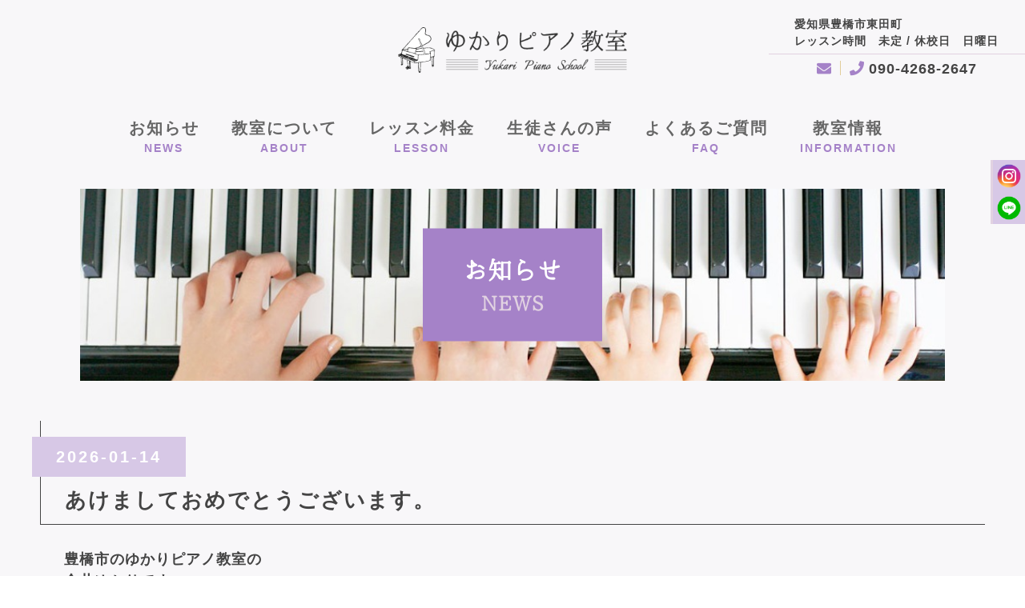

--- FILE ---
content_type: text/html; charset=utf-8
request_url: https://piano-yukari.com/page02.aspx
body_size: 105402
content:


<!DOCTYPE html>

<html xmlns="http://www.w3.org/1999/xhtml" lang="ja">
<head><meta http-equiv="Content-Type" content="text/html; charset=utf-8" /><title>
	ゆかりピアノ教室-お知らせ-豊橋市で子どもからシニアまで脳トレができるピアノ教室なら
</title><!-- Global site tag (gtag.js) - Google Analytics -->
<script async src="https://www.googletagmanager.com/gtag/js?id=UA-185444286-76"></script>
<script>
  window.dataLayer = window.dataLayer || [];
  function gtag(){dataLayer.push(arguments);}
  gtag('js', new Date());

  gtag('config', 'UA-185444286-76');
  gtag('config', 'G-QJC5ES2CDJ');
</script>
<meta name="viewport" content="width=device-width, initial-scale=1.0" />
<meta name="description" content="お知らせ-ピアノ教室をお探しなら、豊橋市にある『ゆかりピアノ教室』へ。当教室では、習い事としてだけでなく脳トレの一環として子どもからシニアの方まで、幅広い生徒さんに通っていただいております。「誰でも」「何歳からでも」遊ぶように音楽を楽しむうちに、ゲーム感覚でピアノが弾けるようになります。初心者には指1本から、経験者にはレベルの合わせた奏法で指導致します。「自分にも弾けた！」という満足感を、あなたも味わってみませんか？">
<meta name="keywords" content="豊橋市,ピアノ教室,脳トレ,子ども,シニア">
<meta name="robots" content="ALL" /><meta name="format-detection" content="telephone=no" /><meta http-equiv="x-ua-compatible" content="IE=edge" /><link rel="icon" href="favicons/favicon.ico" /><!--ファビコン指定-->
<link rel="apple-touch-icon" sizes="152x152" href="favicons/apple_icon.png" />
<link rel="canonical" href="https://piano-yukari.com/page02.aspx">
<link rel="stylesheet" href="./css/DesignCss.css">
<link rel="stylesheet" href="css/t_style.css" type="text/css">
<link rel="stylesheet" href="css/lightbox.css" type="text/css">
<link rel="stylesheet" href="css/swiper.min.css" type="text/css">
<link rel="stylesheet" href="css/nav_menu.css" type="text/css">
<link rel="stylesheet" href="./css/ColorTemplate.css" type="text/css">
<link href="https://cdn.rawgit.com/michalsnik/aos/2.1.1/dist/aos.css" rel="stylesheet">
<link href="https://use.fontawesome.com/releases/v5.0.6/css/all.css" rel="stylesheet">
<link rel="stylesheet" href="./css/fakeLoader.css" type="text/css">
<script type="text/javascript" src="./jquery-3.1.1.min.js"></script>
<script src="./js/fakeLoader.js"></script>
<link href="css/CmsCss.css" rel="stylesheet" />
<link href="myCss.css" rel="stylesheet" />
<script type="application/ld+json">
{
"@context": "https://schema.org",
"@type": "BreadcrumbList",
"itemListElement": [{
"@type": "ListItem",
"position": 1,
"item": {
"@id": "https://piano-yukari.com/",
"name": "ゆかりピアノ教室"
}
},{
"@type": "ListItem",
"position": 2,
"item": {
"@id": "https://piano-yukari.com/page02.aspx",
"name": "お知らせ"
}
}]
}
</script>
<!-- 記事構造化データ -->
<script type="application/ld+json">
{
  "@context": "https://schema.org",
  "@type": "Article",
  "mainEntityOfPage": {
    "@type": "WebPage",
    "@id": "https://piano-yukari.com//page02.aspx"
  },
  "headline": "豊橋市で人気のゆかりピアノ教室は、この度HPを開設致しました！",
  "image": [
     "https://piano-yukari.com/Up_Img/116/mrcoe3jz.jpg"
   ],
  "datePublished": "2026-01-20T16:59:00",
  "dateModified": "2026-01-20T16:59:00",
  "author": {
    "@type": "Person",
    "name": "ゆかりピアノ教室"
  },
   "publisher": {
    "@type": "Organization",
    "name": "ゆかりピアノ教室",
    "logo": {
      "@type": "ImageObject",
      "url": "https://piano-yukari.com/Up_Img/116/e23wivv1.png"
    }
  },
  "description": "この度、豊橋市にある&lt;span style=”font-size: calc(1rem + 8px);”&gt;&lt;span style=”color:#ff00ff”&gt;”&lt;/span&gt;&lt;a target=”_blank” href=”http://owner.piano-yukari.com/Dup/img/nolink.html”&gt;&lt;span style=”color:#ff00ff”&gt;ゆかりピアノピアノ教室”&lt;/span&gt;&lt;/a&gt;&lt;/span&gt;は、新たにホームページを開設致しました。&nbsp;&lt;br&gt;&lt;br&gt;当教室では、習い事としてだけでなく、脳トレの一環として、小さなお子様から大人の方まで幅広い世代の生徒さんに通っていただいております。&nbsp;&lt;br&gt;&lt;br&gt;ピアノの演奏をする際は、すべての指がまったく違う動きをするので、弾くだけで脳トレになるとされています。楽譜を読む時、音符を目で追いかけ、瞬時に脳で理解・処理しなければなりません。音符を読み、リズムや強弱、音色などを考えながら弾くことで、表現力や想像力も豊かになります。また、指を動かすと同時に、ペダルも踏むよう足への指令も出すため、そのぶん脳の動きも活発になります。&nbsp;&lt;br&gt;&lt;br&gt;習い事としても根強い人気を誇るピアノは、幼少より習い始めると良いとされており、特に3～4歳頃スタートするのが音感を養われるのに最適です。&nbsp;&lt;br&gt;&lt;br&gt;豊橋市で人気のゆかりピアノ教室で、子どもからシニアの方まで、脳トレしながらピアノを習ってみませんか？"
}
</script>

<script type="application/ld+json">
{
  "@context": "https://schema.org",
  "@type": "Article",
  "mainEntityOfPage": {
    "@type": "WebPage",
    "@id": "https://piano-yukari.com//page02.aspx"
  },
  "headline": "年の始めに",
  "image": [
     "https://piano-yukari.com/Up_Img/116/ukqauyh1.jpeg"
   ],
  "datePublished": "2026-01-20T16:59:00",
  "dateModified": "2026-01-20T16:59:00",
  "author": {
    "@type": "Person",
    "name": "ゆかりピアノ教室"
  },
   "publisher": {
    "@type": "Organization",
    "name": "ゆかりピアノ教室",
    "logo": {
      "@type": "ImageObject",
      "url": "https://piano-yukari.com/Up_Img/116/e23wivv1.png"
    }
  },
  "description": "明けましておめでとうございます。&nbsp;&lt;br&gt;&lt;br&gt;コロナで明け暮れた2020年が幕を閉じ、新しい年が始まりました。コロナの終息の兆しは依然として見えず、まだまだ延長戦を強いられますが、気持ちだけは明るくポジティブに日々過ごしたいと思っています。&lt;br&gt;&lt;br&gt;&nbsp;豊橋市の&lt;span style=”color:#ff00ff”&gt;&lt;span style=”font-size:calc(1rem + 8px)”&gt;ゆかりピアノ教室&lt;/span&gt;&lt;/span&gt;では新年の幕開けと同時にホームページを開設し、新規クラス「シニアのための脳トレピアノ®️」が始まります。楽しく豊かなセカンドライフのお手伝いをさせていただければ幸いです。&lt;br&gt;また”&lt;span style=”color:#ff00ff”&gt;&lt;span style=”font-size:calc(1rem + 8px)”&gt;脳トレピアノ®️&lt;/span&gt;&lt;/span&gt;”は、この1年間で全国に急拡大し、現在500名近くの認定講師が各地で活動しています。豊橋においても認定講師さんを増やして”脳トレピアノ®️”の普及に努めるつもりです。&nbsp;&lt;br&gt;もちろん、&lt;span style=”color:#ff00ff”&gt;&lt;span style=”font-size:calc(1rem + 8px)”&gt;小さなお子様から大人の方まで&lt;/span&gt;&lt;/span&gt;の従来型のクラスもますます&lt;span style=”color:#ff00ff”&gt;&lt;span style=”font-size:calc(1rem + 8px)”&gt;濃い内容のレッスン&lt;/span&gt;&lt;/span&gt;になるよう頑張る所存です。&lt;br&gt;&lt;br&gt;皆様、本年もどうぞよろしくお願い致します。"
}
</script>

<script type="application/ld+json">
{
  "@context": "https://schema.org",
  "@type": "Article",
  "mainEntityOfPage": {
    "@type": "WebPage",
    "@id": "https://piano-yukari.com//page02.aspx"
  },
  "headline": "カフェで脳トレピアノ®体験会",
  "image": [
     "https://piano-yukari.com/Up_Img/116/eew3e1xw.jpeg"
   ],
  "datePublished": "2026-01-20T16:59:00",
  "dateModified": "2026-01-20T16:59:00",
  "author": {
    "@type": "Person",
    "name": "ゆかりピアノ教室"
  },
   "publisher": {
    "@type": "Organization",
    "name": "ゆかりピアノ教室",
    "logo": {
      "@type": "ImageObject",
      "url": "https://piano-yukari.com/Up_Img/116/e23wivv1.png"
    }
  },
  "description": "豊橋市の&lt;span style=”font-size: calc(1rem + 10px);”&gt;&lt;span style=”color:#ff00ff”&gt;ゆかりピアノ教室&lt;/span&gt;&lt;/span&gt;からのお知らせです。&lt;br&gt;&lt;br&gt;昨年9月から「&lt;span style=”font-size:calc(1rem + 6px)”&gt;&lt;span style=”color:#ff00ff”&gt;脳トレピアノ®&lt;/span&gt;&lt;/span&gt;」の活動を少しずつ始めました．私のもとでプライマリコースを終えられその後上級コースを修了されて脳トレピアノ®エグゼクティブ認定講師になられたO先生とご一緒に、市内のカフェで「&lt;span style=”color:#ff00ff”&gt;&lt;span style=”font-size:calc(1rem + 8px)”&gt;シニアのための脳トレピアノ®体験会&lt;/span&gt;&lt;/span&gt;」を開きます。&lt;br&gt;&lt;br&gt;コロナ渦の折，換気に気を配り、限定7名でおひとり1テーブル1台のキーボードを使って行います。飲み物＆お菓子・楽器レンタル料込み1800円です。今回は50代～でお願い致します。まだ若干空きがありますのでお早めにお申し込み下さい。&lt;br&gt;お申込みは、金井あるいはお店に。&lt;br&gt;&lt;br&gt;&lt;span style=”color:#ff00ff”&gt;珈琲とおやつ　&lt;/span&gt;&lt;span style=”font-size: calc(8px + 1rem); color: rgb(255, 0, 255);”&gt;いちまるに　&lt;/span&gt;&lt;br&gt;&lt;span style=”color: rgb(13, 13, 13);”&gt;&lt;span style=”font-size:calc(1rem + 0px)”&gt;市内中柴町&lt;/span&gt;&lt;/span&gt;&lt;br&gt;"
}
</script>

<script type="application/ld+json">
{
  "@context": "https://schema.org",
  "@type": "Article",
  "mainEntityOfPage": {
    "@type": "WebPage",
    "@id": "https://piano-yukari.com//page02.aspx"
  },
  "headline": "2020発表会",
  "image": [
     "https://piano-yukari.com/Up_Img/116/0zswcvdl.jpeg",
"https://piano-yukari.com/Up_Img/116/gaplj2dj.jpeg",
"https://piano-yukari.com/Up_Img/116/r4hhfy5j.jpeg",
"https://piano-yukari.com/Up_Img/116/fbqy3qos.jpeg"
   ],
  "datePublished": "2026-01-20T16:59:00",
  "dateModified": "2026-01-20T16:59:00",
  "author": {
    "@type": "Person",
    "name": "ゆかりピアノ教室"
  },
   "publisher": {
    "@type": "Organization",
    "name": "ゆかりピアノ教室",
    "logo": {
      "@type": "ImageObject",
      "url": "https://piano-yukari.com/Up_Img/116/e23wivv1.png"
    }
  },
  "description": "豊橋市の&lt;span style=”color:#ff00ff”&gt;&lt;span style=”font-size:calc(1rem + 10px)”&gt;ゆかりピアノ教室&lt;/span&gt;&lt;/span&gt;では毎年12月に、”&lt;span style=”color: rgb(219, 112, 147);”&gt;&lt;span style=”font-size:calc(1rem + 2px)”&gt;ゆかり会Petit Concert&lt;/span&gt;&lt;/span&gt;”という名で発表会を行っています。昨年は、12月27日(日）に穂の国芸術劇場アートスペースで開催しました。&lt;br&gt;&lt;br&gt;コロナ渦のイベントで、主催者としましては相当神経をすり減らしましたが、無事に終えることができ本当にホッとしています。&lt;br&gt;&lt;br&gt;入会1年未満の小さなお子様から大人の方（音大受験の頃から30年近くずっと通って来てくださっているピアノ講師の方）まで、皆さん熱のこもった素晴らしいステージでした。その姿を見て1年間の成長をしっかり感じ取ることができ、「コロナで大変な一年だったけど2020年の締めくくりのコンサートとしては大満足！」でした。&lt;br&gt;&lt;br&gt;&lt;span style=”color:#0000ff”&gt;①&lt;/span&gt;&lt;span style=”color:#0000ff”&gt;写真上から&lt;/span&gt;&lt;span style=”caret-color: rgb(48, 84, 150);”&gt;&lt;span style=”color:#008000”&gt;中1&lt;/span&gt;&lt;span style=”color:#ff0000”&gt;&nbsp;&lt;/span&gt;&lt;/span&gt;&lt;span style=”color:#ff0000”&gt;グリーグ作曲&lt;/span&gt;&lt;span style=”color:#ff0000”&gt;「ホルベアの時代」よりプレリュード・&lt;/span&gt;&lt;span style=”color:#ff0000”&gt;サラバンド・リゴード&lt;/span&gt;&lt;span style=”color:#ff0000”&gt;ン&nbsp;&lt;/span&gt;&lt;span style=”color:#0000ff”&gt; バロック時代の北欧の文豪“ホルベア“を讃えて作曲。各曲の特徴を上手く表現でき、北欧の美しい情景が目に浮かんできました。&lt;/span&gt;&lt;br&gt;&lt;br&gt;&lt;span style=”color:#0000ff”&gt;②写真左下は、&lt;/span&gt;&lt;span style=”color:#008000”&gt;高2　&lt;/span&gt;&lt;span style=”color:#ff0000”&gt;ラヴェル作曲ソナチネ&nbsp;&lt;/span&gt;&lt;span style=”color:#0000ff”&gt;繊細さと大胆さの共存した完成度の高い演奏でした。年々音色のパレットが豊かになり、表現の幅が広がってきました。&lt;/span&gt;&lt;br&gt;&lt;br&gt;&lt;span style=”color:#0000ff”&gt;③写真下真ん中は、&lt;/span&gt;&lt;span style=”color:#008000”&gt;小2＆中1&nbsp;&lt;/span&gt;&lt;span style=”color:#ff0000”&gt;小さな世界 &nbsp;&lt;/span&gt;&lt;span style=”color:#0000ff”&gt;昨年は、姉妹の大好きなディズニーランドにも行けない1年となってしまいましたが、「今年こそ！」その思いを乗せて楽しくアンサンブル。&lt;/span&gt;&lt;br&gt;&lt;br&gt;&lt;span style=”color:#0000ff”&gt;④写真右下は、&lt;/span&gt;&lt;span style=”color:#008000”&gt;中2&nbsp;&lt;/span&gt;&lt;span style=”color:#ff0000”&gt;ベー&lt;/span&gt;&lt;span style=”color:#ff0000”&gt;トーヴェン&lt;/span&gt;&lt;span style=”color:#ff0000”&gt;作曲「&lt;/span&gt;&lt;span style=”color:#ff0000”&gt;イギリス国歌による変奏曲」&lt;/span&gt;&lt;span style=”color:#0000ff”&gt;各&lt;/span&gt;&lt;span style=”color:#0000ff”&gt;曲の趣の違いをはっきり表現できました。フィナーレでは、とても華やかに盛り上がり、堂々とした演奏となりました。&lt;/span&gt;&lt;br&gt;"
}
</script>

<script type="application/ld+json">
{
  "@context": "https://schema.org",
  "@type": "Article",
  "mainEntityOfPage": {
    "@type": "WebPage",
    "@id": "https://piano-yukari.com//page02.aspx"
  },
  "headline": "２０２０発表会　vol.2",
  "image": [
     "https://piano-yukari.com/Up_Img/116/de2bry3i.jpeg",
"https://piano-yukari.com/Up_Img/116/sqswarxz.jpeg",
"https://piano-yukari.com/Up_Img/116/ixj0hjkl.jpeg",
"https://piano-yukari.com/Up_Img/116/r20kro4n.jpeg"
   ],
  "datePublished": "2026-01-20T16:59:00",
  "dateModified": "2026-01-20T16:59:00",
  "author": {
    "@type": "Person",
    "name": "ゆかりピアノ教室"
  },
   "publisher": {
    "@type": "Organization",
    "name": "ゆかりピアノ教室",
    "logo": {
      "@type": "ImageObject",
      "url": "https://piano-yukari.com/Up_Img/116/e23wivv1.png"
    }
  },
  "description": "豊橋市の&lt;span style=”color:#ff00ff”&gt;&lt;span style=”font-size:calc(1rem + 10px)”&gt;ゆかりピアノ教室&lt;/span&gt;&lt;/span&gt;の発表会”&lt;span style=”color:#db7093”&gt;ゆかり会PetitConcert&lt;/span&gt;”の続編です。お写真掲載をご了承いただいたステージをアップします。&lt;br&gt;&lt;br&gt;&lt;span style=”color:#0000ff”&gt;①写真上は&lt;/span&gt;&lt;span style=”color:#0000ff”&gt;、&lt;/span&gt;&lt;span style=”color:#008000”&gt;小6&lt;/span&gt;&nbsp;&lt;span style=”color:#ff0000”&gt;湯山昭&lt;/span&gt;&lt;span style=”color:#404040”&gt;作曲&lt;/span&gt;&lt;span style=”color:#272727”&gt; &lt;/span&gt;&lt;span style=”color:#ff0000”&gt;”&lt;/span&gt;&lt;span style=”color:#ff0000”&gt;日曜日のソナチ&lt;/span&gt;&lt;span style=”color:#ff0000”&gt;ネ” &nbsp;&lt;/span&gt;クラシックバレエで培った表現力を見事に発揮し、音やリズムなど楽しさあふれるこの曲の魅力を最大限に伝えられました。&lt;br&gt;&lt;br&gt;&lt;span style=”color:#0000ff”&gt;②写真左下は&lt;/span&gt;&lt;span style=”color:#0000ff”&gt;、&lt;/span&gt;&lt;span style=”color:#008000”&gt;小1＆お父様&lt;/span&gt;&lt;span style=”color:#0d0d0d”&gt;による&lt;/span&gt;　&lt;span style=”color:#ff0000”&gt;世界がひとつになるまで　&lt;/span&gt;「学習発表会でみんなで歌ったこの曲をどうしてもやりたい。」と選んだ曲。優しさと愛情あふれる世界をパパとステキにアンサンブル！パパの幸せそうな表情が印象的でした。&lt;br&gt;&lt;br&gt;&lt;span style=”color:#0000ff”&gt;③写&lt;/span&gt;&lt;span style=”color:#0000ff”&gt;真下真ん中は&lt;/span&gt;&lt;span style=”color:#0000ff”&gt;、&lt;/span&gt;&lt;span style=”color:#008000”&gt;中3＆高2&lt;/span&gt;&lt;span style=”color:#008000”&gt;の兄妹&lt;/span&gt;による&lt;span style=”color:#ff0000”&gt;リベルタンゴ　&lt;/span&gt;情熱と哀愁の入り混じったアルゼンチンタンゴの世界観を見事に表現。第2ピアノの安定感抜群なリズムに支えられて、第1ピアノは心の底から歌い上げることができました。&lt;br&gt;&lt;br&gt;&lt;span style=”color:#0000ff”&gt;④写真右下は&lt;/span&gt;、&lt;span style=”color:#008000”&gt;小5＆お母様&lt;/span&gt;&lt;span style=”color:#0d0d0d”&gt;による&lt;/span&gt;&lt;span style=”color:#008000”&gt;　&lt;/span&gt;&lt;span style=”color:#ff0000”&gt;紅蓮華　&lt;/span&gt;2020年を象徴する曲。家中で”鬼滅の刃”にはまっての選曲。ママもノリノリで、親子で”全集中の呼吸”でアンサンブル。&lt;br&gt;&lt;br&gt;また、大人の方々は大曲に挑まれ、皆さん心に響く演奏で、とても充実したステージとなりました。小さなお子様にはさぞいい刺激になったことでしょう。&lt;br&gt;&lt;br&gt;30年間継続して行っているこのPetitConcert、ソロでは小さなお子様から大人の方まで、また、アンサンブルでは親子、姉妹、兄妹 による連弾で、クラシックから流行りの曲まで、バラエティーに富んだプログラムを毎年熟考の上、決めています。今年もさらに充実した楽しいPetitConcert になるよう頑張ります。&nbsp; &nbsp; &nbsp; &nbsp; &nbsp; &nbsp; &nbsp; &nbsp; &nbsp; &nbsp; &nbsp; &nbsp; &nbsp; &nbsp; &nbsp; &nbsp; &nbsp; &nbsp; &nbsp; &nbsp; &nbsp; &nbsp; &nbsp; &nbsp; &nbsp; &nbsp; &nbsp; &nbsp; &nbsp; &nbsp; &nbsp; &nbsp; &nbsp; &nbsp;&nbsp;&lt;br&gt;"
}
</script>

<script type="application/ld+json">
{
  "@context": "https://schema.org",
  "@type": "Article",
  "mainEntityOfPage": {
    "@type": "WebPage",
    "@id": "https://piano-yukari.com//page02.aspx"
  },
  "headline": "カフェで体験！脳トレピアノ®️",
  "image": [
     "https://piano-yukari.com/Up_Img/116/jfkev0ch.jpeg",
"https://piano-yukari.com/Up_Img/116/bt2ek4e0.jpeg",
"https://piano-yukari.com/Up_Img/116/aehtmufi.jpeg",
"https://piano-yukari.com/Up_Img/116/nzcnrwqb.jpeg"
   ],
  "datePublished": "2026-01-20T16:59:00",
  "dateModified": "2026-01-20T16:59:00",
  "author": {
    "@type": "Person",
    "name": "ゆかりピアノ教室"
  },
   "publisher": {
    "@type": "Organization",
    "name": "ゆかりピアノ教室",
    "logo": {
      "@type": "ImageObject",
      "url": "https://piano-yukari.com/Up_Img/116/e23wivv1.png"
    }
  },
  "description": "豊橋市の&lt;span style=”color:#ff00ff”&gt;&lt;span style=”font-size:calc(1rem + 6px)”&gt;ゆかりピアノ教室&lt;/span&gt;&lt;/span&gt;です。　　　　　　　　　　　　　　　　　　　　　　　　　　&lt;br&gt;&lt;br&gt;先日、市内の&lt;span style=”color:#800080”&gt;&lt;span style=”font-size:calc(1rem + 0px)”&gt;珈琲とおやつ&lt;/span&gt;&lt;/span&gt;　&lt;span style=”color: rgb(128, 0, 128); font-size: calc(4px + 1rem);”&gt;いちまるに&lt;/span&gt;&lt;span style=”color:#222b35”&gt;さん&lt;/span&gt;に於いて「&lt;span style=”color:#db7093”&gt;&lt;span style=”font-size:calc(1rem + 2px)”&gt;カフェで体験!脳トレピアノ&lt;/span&gt;&lt;span style=”font-size:calc(1rem + 2px)”&gt;®️&lt;/span&gt;&lt;/span&gt;」を開きました。&lt;br&gt;&lt;br&gt;昨今、全国的に人気の高まっている「&lt;span style=”color:#db7093”&gt;脳トレピアノ®️&lt;/span&gt;」ですが、豊橋においては初めての開催でしたので、私たち講師側もとてもワクワクしながら当日を迎えました。&lt;br&gt;&lt;br&gt;緊急事態宣言発出中にもかかわらず、定員max6名の方がご参加くださり、とても嬉しかったです。　　　　　　　　　　　　　　　　　　　　　　　　　　　　　　　　　　　　　　&lt;br&gt;&lt;br&gt;取り上げた曲は、&lt;span style=”font-size:calc(1rem + 6px)”&gt;&lt;span style=”color: rgb(255, 0, 0);”&gt;喜びの歌&lt;/span&gt;! &nbsp; &lt;/span&gt;&nbsp; &nbsp; &nbsp; &nbsp; &nbsp; &nbsp; &nbsp; &nbsp; &nbsp; &nbsp; &nbsp; &nbsp; &nbsp; &nbsp; &nbsp; &nbsp; &nbsp; &nbsp; &nbsp; &nbsp; &nbsp; &nbsp; &nbsp; &nbsp; &nbsp; &nbsp; &nbsp; &nbsp; &nbsp; &nbsp; &nbsp; &nbsp; &nbsp; &nbsp; &nbsp; &nbsp; &nbsp; &nbsp; &nbsp; &nbsp; &nbsp; &nbsp;&nbsp;&lt;br&gt;&lt;br&gt;体験会の流れは&lt;br&gt;&lt;br&gt;①脳トレピアノ®️についてのご説明&lt;br&gt;②自己紹介 &nbsp; 　③指ストレッチ&lt;br&gt;④3種の脳トレ音楽ゲーム&lt;br&gt;⑤メロディー奏&nbsp;&lt;br&gt;⑥短調に移調して雰囲気の変化を味わう&lt;br&gt;⑦&lt;span style=”color:#0000ff”&gt;おやつタイム&lt;/span&gt; &nbsp;BGMに講師ミニミニライブ「見上げてごらん夜の星を」「喜びの歌」&lt;br&gt;⑧「&lt;span style=”color:#ff0000”&gt;喜びの歌&lt;/span&gt;」を4名のキーボード の音色をパイプオルガンとクラリネットに変えて、ピアノとエレピを加えて6名でアンサンブル！ &nbsp; &nbsp; &nbsp; &nbsp; &nbsp; &nbsp; &nbsp; &nbsp; &nbsp; &nbsp; &nbsp; &nbsp; &nbsp; &nbsp; &nbsp; &nbsp; &nbsp; &nbsp; &nbsp; &nbsp; &nbsp; &nbsp; &nbsp; &nbsp; &nbsp; &nbsp; &nbsp; &nbsp;　　 &nbsp;&nbsp;&lt;br&gt;&lt;br&gt;60代で全くの初心者の方や、久しぶりに楽譜を読まれた方、年齢も50代〜70代と幅広い層の方々でしたが、最後はとても盛り上がり、皆さんとても楽しんでいただけたようで、ホッとしました。また、6名でのアンサンブルは、初体験の方ばかりで感動されたようです。&lt;br&gt;&lt;br&gt;初めての「&lt;span style=”color:#db7093”&gt;&lt;span style=”font-size:calc(1rem + 4px)”&gt;脳トレピアノ&lt;/span&gt;®️&lt;/span&gt;」、生徒さんと講師が楽しさを共有でき、とても素晴らしいひと時となりました。ご参加くださいました皆様、本当にありがとうございました。　　　　　　　　　　　　　　　　　　&lt;br&gt;&lt;br&gt;　"
}
</script>

<script type="application/ld+json">
{
  "@context": "https://schema.org",
  "@type": "Article",
  "mainEntityOfPage": {
    "@type": "WebPage",
    "@id": "https://piano-yukari.com//page02.aspx"
  },
  "headline": "牛田智大さんのショパン",
  "image": [
     "https://piano-yukari.com/Up_Img/116/umjhdlg0.jpeg"
   ],
  "datePublished": "2026-01-20T16:59:00",
  "dateModified": "2026-01-20T16:59:00",
  "author": {
    "@type": "Person",
    "name": "ゆかりピアノ教室"
  },
   "publisher": {
    "@type": "Organization",
    "name": "ゆかりピアノ教室",
    "logo": {
      "@type": "ImageObject",
      "url": "https://piano-yukari.com/Up_Img/116/e23wivv1.png"
    }
  },
  "description": "豊橋市の&lt;span style=”color:#ff00ff”&gt;&lt;span style=”font-size:calc(1rem + 6px)”&gt;ゆかりピアノ教室&lt;/span&gt;&lt;/span&gt;の&lt;br&gt;金井ゆかりです。&lt;br&gt;&lt;br&gt;先日、ライフポートとよはしで行われた&lt;span style=”color:#db7093”&gt;&lt;span style=”font-size:calc(1rem + 2px)”&gt;読売日本交響楽団特別演奏会&lt;/span&gt;「華麗なるショパン&amp;&lt;/span&gt;&lt;span style=”color:#db7093”&gt;展覧会の絵」&lt;/span&gt;を聴きに行ってきました。&lt;br&gt;&lt;br&gt;指揮&lt;span style=”color:#0000ff”&gt;原田慶太楼&lt;/span&gt;&amp;ピアノ&lt;span style=”color:#0000ff”&gt;牛田智大、&lt;/span&gt;今をときめく若手俊英の二人が出演するという、とても豪華なコンサート！&lt;br&gt;&lt;br&gt;特に、牛田さんの演奏は、2018年11月の第10回浜松国際ピアノコンクール本選(ラフマニノフ第2番)以来でしたので、その間の進化ぶりをワクワクしながら聴かせていただきました。&lt;br&gt;&lt;br&gt;当時、すでに知名度と実績、そして絶大な人気のプロのピアニストが、大変なリスクを背負ってコンクールに挑戦したこと、これは大変な驚きでした。しかし、あの日のラフマニノフの演奏には、キャリアに慢心することなく、あえて困難な道を選択した音楽家としての覚悟が強く込められていました。&lt;br&gt;&lt;br&gt;あれから2年ちょっと...音楽に真摯に向かう姿勢は全く変わらず、彼の持ち味である繊細で陰影に富んだニュアンスには磨きがかかり、より深みのある演奏になってきたと思いました。&lt;br&gt;&lt;br&gt;今秋に延期されたショパン国際ピアノコンクールにエントリーされているともお聞きしています。&lt;br&gt;今後のご活躍を心からお祈りします。　　　　　　　　　　　　　　　　　　　&lt;br&gt;&lt;br&gt;&lt;span style=”color:#ff00ff”&gt;&lt;span style=”font-size:calc(1rem + 6px)”&gt;ゆかりピアノ教室では、3歳から大人の方まで、またシニアの脳トレピアノ®️も生徒さんを&lt;/span&gt;&lt;span style=”font-size:calc(1rem + 6px)”&gt;募集&lt;/span&gt;&lt;/span&gt;&lt;span style=”color:#ff00ff”&gt;&lt;span style=”font-size:calc(1rem + 6px)”&gt;しています。&lt;/span&gt;&lt;/span&gt;&lt;br&gt;&lt;span style=”color:#ff00ff”&gt;&lt;span style=”font-size:calc(1rem + 6px)”&gt;お問い合わせフォーム、あるいはTELでご連絡してください。&lt;/span&gt;&lt;/span&gt;&lt;br&gt;"
}
</script>

<script type="application/ld+json">
{
  "@context": "https://schema.org",
  "@type": "Article",
  "mainEntityOfPage": {
    "@type": "WebPage",
    "@id": "https://piano-yukari.com//page02.aspx"
  },
  "headline": "ザ・空気ver3   二兎社",
  "image": [
     "https://piano-yukari.com/Up_Img/116/20sblk1z.jpeg"
   ],
  "datePublished": "2026-01-20T16:59:00",
  "dateModified": "2026-01-20T16:59:00",
  "author": {
    "@type": "Person",
    "name": "ゆかりピアノ教室"
  },
   "publisher": {
    "@type": "Organization",
    "name": "ゆかりピアノ教室",
    "logo": {
      "@type": "ImageObject",
      "url": "https://piano-yukari.com/Up_Img/116/e23wivv1.png"
    }
  },
  "description": "豊橋市の&lt;span style=”color:#ff00ff”&gt;&lt;span style=”font-size:calc(1rem + 6px)”&gt;ゆかりピアノ教室&lt;/span&gt;&lt;/span&gt;の&lt;br&gt;金井ゆかりです。&lt;br&gt;&lt;br&gt;今日はポカポカ陽気に誘われて&lt;br&gt;穂の国芸術劇場プラットで行われた二兎社公演を観に行ってきました。&lt;br&gt;&lt;span style=”color:#db7093”&gt;永井愛　作・演出、佐藤B作主演による「ザ・空気ver3 &nbsp;そして彼は去った-」&lt;/span&gt;です。&lt;br&gt;&lt;br&gt;報道現場の問題をあぶり出した「空気シリーズ」の集大成となる今作。まさに今の日本の”空気”をリアルに体感でき、シリアスな中にもコメディーもふんだんに盛り込まれた見応えのある作品でした。&lt;br&gt;&lt;br&gt;コロナ禍に突入してから私の劇場通いは激減してしまい、ほんのちょっとでも心に栄養を！と、ライブ配信も何度か視聴しましたが、やはり生の舞台の感動に勝るものはありませんね。とても豊かな気分に浸って家路に着きました。明日からまた頑張れそうです。&lt;br&gt;&lt;br&gt;　　　　　　　　　　　　　　　　　　　　　　　　　　　　　　　　　　　　&lt;br&gt;&lt;span style=”color:#ff00ff”&gt;ゆかりピアノ教室ではただ今お子様から大人の方まで、またシニアの脳トレピアノ®️も&lt;/span&gt;&lt;span style=”color:#ff00ff”&gt;生徒さんを募集しています。気軽にお問い合わせください。&lt;/span&gt;&lt;br&gt;"
}
</script>

<script type="application/ld+json">
{
  "@context": "https://schema.org",
  "@type": "Article",
  "mainEntityOfPage": {
    "@type": "WebPage",
    "@id": "https://piano-yukari.com//page02.aspx"
  },
  "headline": "豊橋初！脳トレピアノ®️教室",
  "image": [
     "https://piano-yukari.com/Up_Img/116/uefx1vy2.jpeg"
   ],
  "datePublished": "2026-01-20T16:59:00",
  "dateModified": "2026-01-20T16:59:00",
  "author": {
    "@type": "Person",
    "name": "ゆかりピアノ教室"
  },
   "publisher": {
    "@type": "Organization",
    "name": "ゆかりピアノ教室",
    "logo": {
      "@type": "ImageObject",
      "url": "https://piano-yukari.com/Up_Img/116/e23wivv1.png"
    }
  },
  "description": "豊橋市の&lt;span style=”color:#ff00ff”&gt;&lt;span style=”font-size:calc(1rem + 6px)”&gt;ゆかりピアノ教室&lt;/span&gt;&lt;/span&gt;の&lt;br&gt;金井ゆかりです。&lt;br&gt;&lt;br&gt;早いもので今日から3月❣️心なしか気分も軽やかになってきたのを実感しています。&lt;br&gt;&lt;br&gt;4月よりいよいよ豊橋で初めてとなる「&lt;span style=”font-size:calc(1rem + 6px)”&gt;&lt;span style=”color:#db7093”&gt;シニアの脳トレピアノ®️おいまつ教室&lt;/span&gt;」&lt;/span&gt;を開講します。場所は、中学時代の同級生がオーナーの&lt;span style=”color:#0000ff”&gt;&lt;span style=”font-size:calc(1rem + 4px)”&gt;自習室&amp;カフェtalkさん&lt;/span&gt;&lt;/span&gt;(老松町194)です。&lt;br&gt;&lt;br&gt;講師2人で行うのですが、もう一人はやはり小中学時代の同級生で、私のところで脳トレピアノ®️プライマリコースを受けられ、その後エグゼクティブ講師に認定された大野伸子先生です。&lt;br&gt;&lt;br&gt;1月に市内の&lt;span style=”color:#0000ff”&gt;カフェいちまるに&lt;/span&gt;さんで行った脳トレピアノ®️体験会の経験を基に、さらにヴァージョンアップして、&lt;span style=”color:#ff0000”&gt;&lt;span style=”font-size:calc(1rem + 4px)”&gt;皆さまに楽しんでいただける教室&lt;/span&gt;&lt;/span&gt;を目指していきたいと思っております。&lt;br&gt;&lt;br&gt;&lt;span style=”color:#ff0000”&gt;&lt;span style=”font-size:calc(1rem + 4px)”&gt;3月28日(日)には体験会を開きます。&lt;/span&gt;&lt;/span&gt;先着順となりますのでお早めにお申し込みください。尚、ご参加者分の駐車スペースはございますのでよろしくお願い致します。"
}
</script>

<script type="application/ld+json">
{
  "@context": "https://schema.org",
  "@type": "Article",
  "mainEntityOfPage": {
    "@type": "WebPage",
    "@id": "https://piano-yukari.com//page02.aspx"
  },
  "headline": "脳トレピアノ®️資格取得講座",
  "image": [
     "https://piano-yukari.com/Up_Img/116/ubbmvsea.jpeg",
"https://piano-yukari.com/Up_Img/116/5rreu2zn.jpeg"
   ],
  "datePublished": "2026-01-20T16:59:00",
  "dateModified": "2026-01-20T16:59:00",
  "author": {
    "@type": "Person",
    "name": "ゆかりピアノ教室"
  },
   "publisher": {
    "@type": "Organization",
    "name": "ゆかりピアノ教室",
    "logo": {
      "@type": "ImageObject",
      "url": "https://piano-yukari.com/Up_Img/116/e23wivv1.png"
    }
  },
  "description": "豊橋市の&lt;span style=”color:#ff00ff”&gt;&lt;span style=”font-size:calc(1rem + 6px)”&gt;ゆかりピアノ教室&lt;/span&gt;&lt;/span&gt;の&lt;br&gt;金井ゆかりです。&lt;br&gt;&lt;br&gt;今日はこのホームページをご覧になって&lt;span style=”color:#db7093”&gt;&lt;span style=”font-size:calc(1rem + 4px)”&gt;脳トレピアノ®️資格取得講座&lt;/span&gt;&lt;/span&gt;に興味を持たれお問い合わせ下さった、市内在住のSさんに無料説明会をさせていただきました。&lt;br&gt;&lt;br&gt;明るくて会話力の高い方で、脳トレピアノ®️への思いもしっかり語って下さいました。&lt;span style=”color:#db7093”&gt;シニアさんに寄り添って素晴らしい脳トレピアノ®️講師&lt;/span&gt;になられる予感がしました。&lt;br&gt;&lt;br&gt;さっそく来週からプライマリコースを受講していただけることになりましたので、私自身も勉強し直さなければと思い、昨日はZOOMで福井県の先生のセミナーを聴講しました。少しでも内容を深めて分かりやすくお伝えできるようにしたいと思います。&lt;br&gt;"
}
</script>

<script type="application/ld+json">
{
  "@context": "https://schema.org",
  "@type": "Article",
  "mainEntityOfPage": {
    "@type": "WebPage",
    "@id": "https://piano-yukari.com//page02.aspx"
  },
  "headline": "兼六園とオーケストラアンサンブル金沢",
  "image": [
     "https://piano-yukari.com/Up_Img/116/ihmjsu5s.jpeg",
"https://piano-yukari.com/Up_Img/116/e3cx1xyq.jpeg",
"https://piano-yukari.com/Up_Img/116/wkcpglw2.jpeg",
"https://piano-yukari.com/Up_Img/116/2b2tz30p.jpeg"
   ],
  "datePublished": "2026-01-20T16:59:00",
  "dateModified": "2026-01-20T16:59:00",
  "author": {
    "@type": "Person",
    "name": "ゆかりピアノ教室"
  },
   "publisher": {
    "@type": "Organization",
    "name": "ゆかりピアノ教室",
    "logo": {
      "@type": "ImageObject",
      "url": "https://piano-yukari.com/Up_Img/116/e23wivv1.png"
    }
  },
  "description": "豊橋市の&lt;span style=”font-size:calc(1rem + 6px)”&gt;&lt;span style=”color:#ff00ff”&gt;ゆかり&lt;/span&gt;&lt;span style=”color:#ff00ff”&gt;ピアノ教室&lt;/span&gt;&lt;/span&gt;の&lt;br&gt;金井ゆかりです。&lt;br&gt;&lt;br&gt;うららかな陽気の中、巷では春色の深まりが感じられ、何より桜便り🌸にワクワク感が⬆️する頃となりました。&lt;br&gt;&lt;br&gt;なかなか遠出はできない日々が続いていましたが、先日金沢へ行って来ました。&lt;br&gt;&lt;br&gt;兼六園では、全国の名梅を集めて造成された広大な梅林がちょうど見頃を迎え、素晴らしい目と心の保養ができました。&lt;br&gt;中でも目を引いたのは、&lt;span style=”color:#ff0000”&gt;&lt;span style=”font-size:calc(1rem + 4px)”&gt;摩耶紅&lt;/span&gt;&lt;/span&gt;、これはお釈迦さまの母上摩耶夫人の名前が冠せられた梅です。八重咲きの大輪で、兼六園の梅林の中でも最も華やかで人気を集めていました。&lt;br&gt;&lt;br&gt;夜は、メインの目的である&lt;span style=”color:#0000ff”&gt;&lt;span style=”font-size:calc(1rem + 4px)”&gt;オーケストラアンサンブル金沢&lt;/span&gt;&lt;/span&gt;のコンサートへ！&lt;br&gt;バッハコレギウムジャパンの設立者であり芸術監督の鈴木雅明さんの指揮で、ベートーヴェンの第5「運命」と第6「田園」。&lt;br&gt;&lt;br&gt;弦の柔らか音色、緻密なアンサンブル、各楽器のニュアンスの豊かさ、さすがに素晴らしいオーケストラです。&lt;br&gt;&lt;br&gt;今回チケット発売当初は、オケの芸術監督のフランス人指揮者の予定でしたが、このコロナ禍で来日できず、鈴木雅明さんに代わりました。&lt;br&gt;鈴木さんは、昨秋同じプログラムをNHK交響楽団と共演されているなど、最強最高のピンチヒッターだったと思いますし、個人的に今最も注目している指揮者のコンサートを聴くことができ、とても幸せでした。&lt;br&gt;&lt;br&gt;「運命」の第三楽章〜フィナーレ〜その推進力と生命力溢れる演奏は、28日に迫った、&lt;span style=”color:#db7093”&gt;&lt;span style=”font-size:calc(1rem + 4px)”&gt;脳トレピアノ®️体験レッスン&lt;/span&gt;&lt;/span&gt;に向けて力強く背中を押してもらえました。&lt;br&gt;"
}
</script>

<script type="application/ld+json">
{
  "@context": "https://schema.org",
  "@type": "Article",
  "mainEntityOfPage": {
    "@type": "WebPage",
    "@id": "https://piano-yukari.com//page02.aspx"
  },
  "headline": "脳トレピアノ®️おいまつ教室　中日新聞掲載",
  "image": [
     "https://piano-yukari.com/Up_Img/116/uxxlvyzb.jpeg",
"https://piano-yukari.com/Up_Img/116/p01ylapg.jpeg",
"https://piano-yukari.com/Up_Img/116/o1dscmf4.jpeg"
   ],
  "datePublished": "2026-01-20T16:59:00",
  "dateModified": "2026-01-20T16:59:00",
  "author": {
    "@type": "Person",
    "name": "ゆかりピアノ教室"
  },
   "publisher": {
    "@type": "Organization",
    "name": "ゆかりピアノ教室",
    "logo": {
      "@type": "ImageObject",
      "url": "https://piano-yukari.com/Up_Img/116/e23wivv1.png"
    }
  },
  "description": "豊橋市の&lt;span style=”color:#ff00ff”&gt;&lt;span style=”font-size:calc(1rem + 6px)”&gt;ゆかりピアノ教室&lt;/span&gt;&lt;/span&gt;の&lt;br&gt;金井ゆかりです。&lt;br&gt;&lt;br&gt;春爛漫の美しい季節となりました。&lt;br&gt;&lt;br&gt;4月からいよいよ豊橋市で初めてとなる&lt;span style=”color:#db7093”&gt;&lt;span style=”font-size:calc(1rem + 6px)”&gt;脳トレピアノ教室®️&lt;/span&gt;&lt;/span&gt;がスタートします。&lt;br&gt;&lt;br&gt;今、全国的に人気の高まっている脳トレピアノ®️！愛知県内では名古屋、尾張、西三河地区ですでに中日文化センター始め多くのカルチャーセンターや楽器店などで大変人気の講座となっていますが、豊橋では初めてのため、生みの苦しみを存分に味わうことになりました。&lt;br&gt;&lt;br&gt;ところが、体験レッスンの前日、&lt;span style=”color:#0000ff”&gt;&lt;span style=”font-size:calc(1rem + 6px)”&gt;27日(土)の中日新聞東三河版にトップ記事&lt;/span&gt;&lt;/span&gt;として掲載していただいたお陰で状況は一変しました。その効果で4月より予定通り開講となり、本当に嬉しく思っています。&lt;br&gt;これを機に、遅ればせながら豊橋〜東三河にも&lt;span style=”color:#db7093”&gt;&lt;span style=”font-size:calc(1rem + 6px)”&gt;脳トレピアノ®️&lt;/span&gt;&lt;/span&gt;の認知度が高まることを期待しています。&lt;br&gt;&lt;br&gt;おいまつ教室では、小中学校の同級生で、私の初プライマリ受講生の大野伸子先生とご一緒に、&lt;span style=”color:#ff0000”&gt;&lt;span style=”font-size:calc(1rem + 6px)”&gt;シニアの生徒さんお一人お一人に&lt;/span&gt;&lt;span style=”font-size:calc(1rem + 6px)”&gt;寄り添った&lt;/span&gt;&lt;span style=”font-size:calc(1rem + 6px)”&gt;温かい教室&lt;/span&gt;&lt;/span&gt;にしたいと思っています。&lt;br&gt;&lt;br&gt;教室開講に至るまでに多くの方々からご協力や応援をしていただき、感謝に堪えません。本当にありがとうございました。"
}
</script>

<script type="application/ld+json">
{
  "@context": "https://schema.org",
  "@type": "Article",
  "mainEntityOfPage": {
    "@type": "WebPage",
    "@id": "https://piano-yukari.com//page02.aspx"
  },
  "headline": "桜色🌸のキーボード",
  "image": [
     "https://piano-yukari.com/Up_Img/116/rjswvi2i.jpeg",
"https://piano-yukari.com/Up_Img/116/iqjqqm4g.jpeg",
"https://piano-yukari.com/Up_Img/116/b03zdpoo.jpeg"
   ],
  "datePublished": "2026-01-20T16:59:00",
  "dateModified": "2026-01-20T16:59:00",
  "author": {
    "@type": "Person",
    "name": "ゆかりピアノ教室"
  },
   "publisher": {
    "@type": "Organization",
    "name": "ゆかりピアノ教室",
    "logo": {
      "@type": "ImageObject",
      "url": "https://piano-yukari.com/Up_Img/116/e23wivv1.png"
    }
  },
  "description": "豊橋市の&lt;span style=”color:#ff00ff”&gt;&lt;span style=”font-size:calc(1rem + 6px)”&gt;ゆかりピアノ教室&lt;/span&gt;&lt;/span&gt;の&lt;br&gt;金井ゆかりです。&lt;br&gt;&lt;br&gt;穏やかな春の日、向山大池の桜🌸も満開❣️たっぷり目の保養をして帰宅した途端、注文していた桜色🌸のキーボードが届きました。4月からスタートするシニアの&lt;span style=”color:#db7093”&gt;&lt;span style=”font-size:calc(1rem + 6px)”&gt;脳トレピアノ®️おいまつ教室&lt;/span&gt;&lt;/span&gt;で使います。やはり桜色🌸は気分が上がりますね。&lt;br&gt;&lt;br&gt;教室の方は予想以上の反響で、責任をヒシヒシと感じているところです。お申し込みいただいたシニアさんに思いっきり楽しんでいただき、居心地のいい空間にしたいと思います。&lt;br&gt;"
}
</script>

<script type="application/ld+json">
{
  "@context": "https://schema.org",
  "@type": "Article",
  "mainEntityOfPage": {
    "@type": "WebPage",
    "@id": "https://piano-yukari.com//page02.aspx"
  },
  "headline": "躍動の春到来",
  "image": [
     "https://piano-yukari.com/Up_Img/116/brhajabh.jpeg"
   ],
  "datePublished": "2026-01-20T16:59:00",
  "dateModified": "2026-01-20T16:59:00",
  "author": {
    "@type": "Person",
    "name": "ゆかりピアノ教室"
  },
   "publisher": {
    "@type": "Organization",
    "name": "ゆかりピアノ教室",
    "logo": {
      "@type": "ImageObject",
      "url": "https://piano-yukari.com/Up_Img/116/e23wivv1.png"
    }
  },
  "description": "豊橋市の&lt;span style=”color:#ff00ff”&gt;&lt;span style=”font-size:calc(1rem + 6px)”&gt;ゆかりピアノ教室&lt;/span&gt;&lt;/span&gt;の&lt;br&gt;金井ゆかりです。&lt;br&gt;&lt;br&gt;3月28日(日)の&lt;span style=”color:#db7093”&gt;&lt;span style=”font-size:calc(1rem + 6px)”&gt;脳トレピアノ®️おいまつ教室&lt;/span&gt;&lt;/span&gt;体験レッスンから急に慌ただしくなってきました。&lt;br&gt;&lt;br&gt;今週からは講師をしている大学の授業も始まり、いよいよ豊橋で初めての&lt;span style=”font-size:calc(1rem + 6px)”&gt;&lt;span style=”color:#db7093”&gt;シニアのための脳&lt;/span&gt;&lt;span style=”color:#db7093”&gt;トレピアノ®️教室&lt;/span&gt;&lt;/span&gt;もスタートします。多くの新しい出会いに期待で胸ふくらむこの頃です。&lt;br&gt;&lt;br&gt;そんなさ中、先週は愛知県芸文において&lt;span style=”color:#0000ff”&gt;&lt;span style=”font-size:calc(1rem + 6px)”&gt;バッハコレギウムジャパン&lt;/span&gt;&lt;/span&gt;の&lt;span style=”color:#0000ff”&gt;&lt;span style=”font-size:calc(1rem + 6px)”&gt;マタイ受難曲&lt;/span&gt;&lt;/span&gt;を聴いてきました。&lt;br&gt;&lt;br&gt;これはキリストが十字架にかけられるまでの一週間の、聖書に基づいた壮大な宗教劇です。&lt;br&gt;&lt;br&gt;300年以上経った今でも全く色褪せることなくその深淵なる世界にどっぷり浸かった3時間でした。&lt;br&gt;&lt;br&gt;私にとってバッハは...昔は弾くのも聴くのも気が進まなかったのですが、近年はその奥深さにはまっています。鍵盤作品以外のものも折にふれて聴いていきたいと思っています。&lt;br&gt;"
}
</script>

<script type="application/ld+json">
{
  "@context": "https://schema.org",
  "@type": "Article",
  "mainEntityOfPage": {
    "@type": "WebPage",
    "@id": "https://piano-yukari.com//page02.aspx"
  },
  "headline": "㊗️脳トレピアノ®️　　おいまつ教室スタート",
  "image": [
     "https://piano-yukari.com/Up_Img/116/2zzue13v.jpeg"
   ],
  "datePublished": "2026-01-20T16:59:00",
  "dateModified": "2026-01-20T16:59:00",
  "author": {
    "@type": "Person",
    "name": "ゆかりピアノ教室"
  },
   "publisher": {
    "@type": "Organization",
    "name": "ゆかりピアノ教室",
    "logo": {
      "@type": "ImageObject",
      "url": "https://piano-yukari.com/Up_Img/116/e23wivv1.png"
    }
  },
  "description": "豊橋市の&lt;span style=”color:#ff00ff”&gt;&lt;span style=”font-size:calc(1rem + 6px)”&gt;ゆかりピアノ教室&lt;/span&gt;&lt;/span&gt;の&lt;br&gt;金井ゆかりです。&lt;br&gt;&lt;br&gt;昨日の大雨から一転、今日はとても気持ちのいい春の日です。&lt;br&gt;&lt;br&gt;11日から豊橋初の&lt;span style=”color:#db7093”&gt;&lt;span style=”font-size:calc(1rem + 6px)”&gt;脳トレピアノ®️教室&lt;/span&gt;&lt;/span&gt;が始まりました。平均年齢70歳、ほとんどの方が中日新聞をご覧になってのお申し込みでした。&lt;br&gt;&lt;br&gt;その動機は、&lt;br&gt;&lt;br&gt;①最近物忘れが多くなってきたので脳トレしたい。&lt;br&gt;&lt;br&gt;②昔ピアノを習っていたが長くブランクがあり、再開するのにぴったりの教室だと思った&lt;br&gt;&lt;br&gt;③ご家族に勧められた&lt;br&gt;&lt;br&gt;④長年のピアノへの憧れetc&lt;br&gt;&lt;br&gt;皆さんとてもお元気で若々しくお洒落な方々❣️&lt;br&gt;&lt;br&gt;曲は、3月28日の体験レッスンに引き続き「喜びのうた」。&lt;br&gt;&lt;br&gt;弾く前の&lt;span style=”color:#db7093”&gt;脳トレゲーム&lt;/span&gt;として、ドの位置をしっかり覚えていただくために、2つの黒いキーをキーボードのリズムに合わせてチョキで押さえていくゲームは、皆さんとても楽しそうで、また効果的に感じました。今後もマイナーチェンジをして行うつもりです。&lt;br&gt;&lt;br&gt;レッスン終了後、皆さんからの「楽しかった〜❣️」のお一言で私たち講師もhappyに。&lt;br&gt;最初のうちはちょっと緊張した面持ちだった方も満面の笑みで帰って行かれ、ホッとしました。&lt;br&gt;&lt;br&gt;日曜日、火曜日共に明るく笑いの絶えない教室となり、素晴らしいスタートを切ることができました。このご縁に心から感謝😊"
}
</script>

<script type="application/ld+json">
{
  "@context": "https://schema.org",
  "@type": "Article",
  "mainEntityOfPage": {
    "@type": "WebPage",
    "@id": "https://piano-yukari.com//page02.aspx"
  },
  "headline": "脳トレピアノ®️おいまつ教室②",
  "image": [
     "https://piano-yukari.com/Up_Img/116/add3hnjm.jpeg"
   ],
  "datePublished": "2026-01-20T16:59:00",
  "dateModified": "2026-01-20T16:59:00",
  "author": {
    "@type": "Person",
    "name": "ゆかりピアノ教室"
  },
   "publisher": {
    "@type": "Organization",
    "name": "ゆかりピアノ教室",
    "logo": {
      "@type": "ImageObject",
      "url": "https://piano-yukari.com/Up_Img/116/e23wivv1.png"
    }
  },
  "description": "豊橋市の&lt;span style=”color:#ff00ff”&gt;&lt;span style=”font-size:calc(1rem + 6px)”&gt;ゆかりピアノ教室&lt;/span&gt;&lt;/span&gt;の&lt;br&gt;金井ゆかりです。&lt;br&gt;&lt;br&gt;4月から始まった豊橋初の&lt;span style=”color:#db7093”&gt;&lt;span style=”font-size:calc(1rem + 6px)”&gt;脳トレピアノ®️、”おいまつ教室”&lt;/span&gt;&lt;/span&gt;の1ヶ月が過ぎました。&lt;br&gt;この1週間でのお申し込みもあり、5月からはますますにぎやかな教室になりそうです。&lt;br&gt;&lt;br&gt;家での練習もさることながら、レッスン中の真剣な眼差し、またレッスン中に設けている練習タイムでは間違えても上手く弾けなくてもめげずに♪喜びの歌♪を繰り返し繰り返し弾いていらっしゃる姿に胸を打たれました。&lt;br&gt;&lt;br&gt;5月中には初心者の方も部分的にでも両手で弾く喜びを味わっていただければと思っています。昨日レッスンが終わったばかりですが、私たち講師の方もすでに次回がとても楽しみです。"
}
</script>

<script type="application/ld+json">
{
  "@context": "https://schema.org",
  "@type": "Article",
  "mainEntityOfPage": {
    "@type": "WebPage",
    "@id": "https://piano-yukari.com//page02.aspx"
  },
  "headline": "フランスへの想い🇫🇷",
  "image": [
     "https://piano-yukari.com/Up_Img/116/k3r0gfwj.jpeg",
"https://piano-yukari.com/Up_Img/116/0snidsag.jpeg"
   ],
  "datePublished": "2026-01-20T16:59:00",
  "dateModified": "2026-01-20T16:59:00",
  "author": {
    "@type": "Person",
    "name": "ゆかりピアノ教室"
  },
   "publisher": {
    "@type": "Organization",
    "name": "ゆかりピアノ教室",
    "logo": {
      "@type": "ImageObject",
      "url": "https://piano-yukari.com/Up_Img/116/e23wivv1.png"
    }
  },
  "description": "豊橋市の&lt;span style=”color:#ff00ff”&gt;&lt;span style=”font-size:calc(1rem + 6px)”&gt;ゆかりピアノ教室&lt;/span&gt;&lt;/span&gt;の&lt;br&gt;金井ゆかりです。&lt;br&gt;&lt;br&gt;新緑の美しい頃となりました。&lt;br&gt;この2日間は、朝晩はちょっとひんやりした空気ですが、日中はとてもさわやかで快適に過ごせています。&lt;br&gt;&lt;br&gt;先日、「&lt;span style=”color:#0000ff”&gt;&lt;span style=”font-size:calc(1rem + 6px)”&gt;フランスの小さくて温かな暮らし365日&lt;/span&gt;&lt;/span&gt;」というエッセイ本を購入しました。フランスに暮らす日本人ふたり組ユニット「トリコロル・パリ」さんの著書です。フランスの1年365日を実際にそこで生活する彼女たちの目線から1日1ページ、カラー写真と文章で綴ったエッセイ。&lt;br&gt;&lt;br&gt;めぐる季節の中で、風景、街並み、文化、習慣、イベント、食べ物など多岐にわたる内容です。作者の温かな人柄が随所に感じられる文章で、フランスの何気ない日常がとっても愛おしくなります。&lt;br&gt;&lt;br&gt;日めくりの様に毎朝読むたび優しさに包まれて、心穏やかに1日を過ごせています。「この目線で大好きなフランスを見つめ直したい」と思わせるステキな一冊です。&lt;br&gt;&lt;br&gt;このゴールデンウィークは少しレッスンもありますが、久しぶりに落ち着いて自分の時間を過ごせています。来週は、&lt;span style=”color:#db7093”&gt;&lt;span style=”font-size:calc(1rem + 6px)”&gt;シニアの脳トレピアノ®️おいまつ教室&lt;/span&gt;&lt;/span&gt;もあり、じっくり準備したいと思っています。&lt;br&gt;&lt;br&gt;下の写真は、いずれもトリコロルパリさんの「フランスの小さくて温かな暮らし」より。&lt;br&gt;"
}
</script>

<script type="application/ld+json">
{
  "@context": "https://schema.org",
  "@type": "Article",
  "mainEntityOfPage": {
    "@type": "WebPage",
    "@id": "https://piano-yukari.com//page02.aspx"
  },
  "headline": "こどもの日🎏",
  "image": [
     "https://piano-yukari.com/Up_Img/116/e23wivv1.png"
   ],
  "datePublished": "2026-01-20T16:59:00",
  "dateModified": "2026-01-20T16:59:00",
  "author": {
    "@type": "Person",
    "name": "ゆかりピアノ教室"
  },
   "publisher": {
    "@type": "Organization",
    "name": "ゆかりピアノ教室",
    "logo": {
      "@type": "ImageObject",
      "url": "https://piano-yukari.com/Up_Img/116/e23wivv1.png"
    }
  },
  "description": "豊橋市の&lt;span style=”color:#ff00ff”&gt;&lt;span style=”font-size:calc(1rem + 6px)”&gt;ゆかりピアノ教室&lt;/span&gt;&lt;/span&gt;の&lt;br&gt;金井ゆかりです。&lt;br&gt;&lt;br&gt;今日はこどもの日。&lt;br&gt;最近は青空を泳ぐ鯉のぼりを目にすることも少なくなりました。&lt;br&gt;そして長引くコロナ禍...さらに今日は雨降りということもあり街中も思いのほか静かでした。&lt;br&gt;&lt;br&gt;このゴールデンウィーク、子どもたちはそれなりに楽しめたかな？早くマスクを外して思いっきり遊べるといいね。&lt;br&gt;&lt;br&gt;近所の小学校ではもうじき運動会。でも体育発表会という名で、かけっこと体操だけで実施するそうです。先生方のご苦労は計り知れないですが、子どもたちには出来る限り色々な体験をさせてあげたいと思います。&lt;br&gt;&lt;br&gt;明日からは私も日常に戻ります。&lt;br&gt;今週末にはシニアの&lt;span style=”color:#db7093”&gt;&lt;span style=”font-size:calc(1rem + 6px)”&gt;脳トレピアノ®️&lt;/span&gt;&lt;/span&gt;もあり、しっかり打ち合わせをして臨みたいです。"
}
</script>

<script type="application/ld+json">
{
  "@context": "https://schema.org",
  "@type": "Article",
  "mainEntityOfPage": {
    "@type": "WebPage",
    "@id": "https://piano-yukari.com//page02.aspx"
  },
  "headline": "茶摘み",
  "image": [
     "https://piano-yukari.com/Up_Img/116/bq3g1tjd.jpeg"
   ],
  "datePublished": "2026-01-20T16:59:00",
  "dateModified": "2026-01-20T16:59:00",
  "author": {
    "@type": "Person",
    "name": "ゆかりピアノ教室"
  },
   "publisher": {
    "@type": "Organization",
    "name": "ゆかりピアノ教室",
    "logo": {
      "@type": "ImageObject",
      "url": "https://piano-yukari.com/Up_Img/116/e23wivv1.png"
    }
  },
  "description": "豊橋市の&lt;span style=”color:#ff00ff”&gt;&lt;span style=”font-size:calc(1rem + 6px)”&gt;ゆかりピアノ教室&lt;/span&gt;&lt;/span&gt;の&lt;br&gt;金井ゆかりです。&lt;br&gt;&lt;br&gt;4月にスタートした&lt;span style=”color:#db7093”&gt;&lt;span style=”font-size:calc(1rem + 6px)”&gt;脳トレピアノ®️おい&lt;/span&gt;&lt;/span&gt;&lt;span style=”color:#db7093”&gt;&lt;span style=”font-size:calc(1rem + 6px)”&gt;まつ教室&lt;/span&gt;&lt;/span&gt;は2ヶ月めに入りました。&lt;br&gt;&lt;br&gt;5月は「喜びの歌」を仕上げるのが目標ですが、今月からメインの曲の他に季節感のある歌を1曲ずつ取り上げることにしまかした。&lt;br&gt;&lt;br&gt;5月は八十八夜に因んで「&lt;span style=”color:#008000”&gt;茶摘み&lt;/span&gt;」を。&lt;br&gt;ジャンルを問わずお茶好きな私にとってこの時季はとてもワクワクします。&lt;br&gt;&lt;br&gt;ちょうど一昨日の中日新聞の朝刊「中日春秋」でこの曲に言及されていましたのでその辺りもお伝えでき、皆さんもより理解が深まったのではないでしょうか。　&lt;br&gt;&lt;br&gt;1912年に文部省唱歌として発表された曲ですが、歌い継がれて100年以上..日本の茶摘みの風景を切り取った美しい叙情歌で、2007年には「日本の歌百選」に選ばれました。今後も永く歌い継がれていくのでしょう。&lt;br&gt;&lt;br&gt;&lt;span style=”color:#db7093”&gt;&lt;span style=”font-size:calc(1rem + 6px)”&gt;脳トレピアノ®️教室&lt;/span&gt;&lt;/span&gt;の方は、皆さん最初の頃の緊張もほぐれて、とても和やかな雰囲気になってきました。&lt;br&gt;初心者の方も少しずつ両手で弾けるようになってきました。部分的にでも両手で弾けるようになった喜びは私の想像をはるかに越えるものだと思います。&lt;br&gt;&lt;br&gt;「お一人お一人が、それぞれの達成感を味わっていただきたい」それが私達の願いです。&lt;br&gt;&lt;br&gt;愛知県では再び緊急事態宣言が発出されましたが&lt;span style=”color:#ff00ff”&gt;&lt;span style=”font-size:calc(1rem + 6px)”&gt;ゆかりピアノ教室&lt;/span&gt;&lt;/span&gt;では感染防止対策を徹底させ、平常通りレッスンを行っています。&lt;br&gt;年中さんからシニアの方まで皆さん元気に通ってくださり、その笑顔は私のエネルギー源となっています。"
}
</script>

<script type="application/ld+json">
{
  "@context": "https://schema.org",
  "@type": "Article",
  "mainEntityOfPage": {
    "@type": "WebPage",
    "@id": "https://piano-yukari.com//page02.aspx"
  },
  "headline": "喜びの歌の仕上げ",
  "image": [
     "https://piano-yukari.com/Up_Img/116/uzdee0mw.jpeg"
   ],
  "datePublished": "2026-01-20T16:59:00",
  "dateModified": "2026-01-20T16:59:00",
  "author": {
    "@type": "Person",
    "name": "ゆかりピアノ教室"
  },
   "publisher": {
    "@type": "Organization",
    "name": "ゆかりピアノ教室",
    "logo": {
      "@type": "ImageObject",
      "url": "https://piano-yukari.com/Up_Img/116/e23wivv1.png"
    }
  },
  "description": "豊橋市の&lt;span style=”color:#ff00ff”&gt;&lt;span style=”font-size:calc(1rem + 6px)”&gt;ゆかりピアノ教室&lt;/span&gt;&lt;/span&gt;の&lt;br&gt;金井ゆかりです。&lt;br&gt;&lt;br&gt;4月にスタートを切った&lt;br&gt;&lt;span style=”color:#db7093”&gt;&lt;span style=”font-size:calc(1rem + 4px)”&gt;脳トレピアノ®️おいまつ教室&lt;/span&gt;&lt;/span&gt;、早いもので2ヶ月が過ぎました。&lt;br&gt;&lt;br&gt;5月第2回めの23日、25日、両日ともに梅雨の晴れ間のさわやかな天候に恵まれ気分もスッキリ、まさに脳トレピアノ日和の日となりました。&lt;br&gt;&lt;br&gt;導入は、今回も&lt;span style=”color:#008000”&gt;&lt;span style=”font-size:calc(1rem + 4px)”&gt;茶摘み&lt;/span&gt;&lt;/span&gt;を歌いながら指、腕、肩を使って脳トレゲームを前回よりちょっとだけ難易度を上げて行いました。&lt;br&gt;&lt;br&gt;その後、普段はあまり使わない4と5の指を動かす練習を広い音域で行ってから&lt;span style=”color:#ff0000”&gt;&lt;span style=”font-size:calc(1rem + 4px)”&gt;喜びの歌&lt;/span&gt;&lt;/span&gt;の仕上げに入りました。&lt;br&gt;左手は、①単音②重音③和音④分散和音⑤それ以上..と生徒さんそれぞれに適した伴奏で練習していただき、最後はオーケストラサウンドのカラオケに合わせてアンサンブル。&lt;br&gt;&lt;br&gt;楽譜を読むのも始めてだった方々がたった3、4回でここまでに達したことに感無量です。&lt;br&gt;やはりシニアさんは真面目に練習をされる方が多いようです。&lt;br&gt;&lt;br&gt;教室の雰囲気も和やかになってきて毎回とても楽しみに通ってくださっている様子がうかがえ、本当に嬉しく思っています。&lt;br&gt;&lt;br&gt;6月からは曲も一新します。今後も新鮮な気持ちと程よい緊張感を持ち続けて素晴らしい教室になるよう、大野先生と二人三脚で頑張っていきたいと思っています。"
}
</script>

<script type="application/ld+json">
{
  "@context": "https://schema.org",
  "@type": "Article",
  "mainEntityOfPage": {
    "@type": "WebPage",
    "@id": "https://piano-yukari.com//page02.aspx"
  },
  "headline": "梅雨の晴れ間",
  "image": [
     "https://piano-yukari.com/Up_Img/116/0uorohx5.jpeg"
   ],
  "datePublished": "2026-01-20T16:59:00",
  "dateModified": "2026-01-20T16:59:00",
  "author": {
    "@type": "Person",
    "name": "ゆかりピアノ教室"
  },
   "publisher": {
    "@type": "Organization",
    "name": "ゆかりピアノ教室",
    "logo": {
      "@type": "ImageObject",
      "url": "https://piano-yukari.com/Up_Img/116/e23wivv1.png"
    }
  },
  "description": "豊橋市の&lt;span style=”color:#ff00ff”&gt;&lt;span style=”font-size:calc(1rem + 6px)”&gt;ゆかりピアノ教室&lt;/span&gt;&lt;/span&gt;の&lt;br&gt;金井ゆかりです。&lt;br&gt;&lt;br&gt;先週の日曜日に引き続き今日も梅雨の晴れ間のさわやかな日です。車の往来も少なく、人の声も聞こえてこないとても静かな日曜日。ステイホームでしょうか？&lt;br&gt;&lt;br&gt;私は、今日はシニアさんの&lt;span style=”color:#db7093”&gt;&lt;span style=”font-size:calc(1rem + 6px)”&gt;脳トレピアノ&lt;/span&gt;&lt;/span&gt;もなく、特別な予定も入っていないのんびりできる一日。　&lt;br&gt;&lt;br&gt;たまってしまった新聞に目を通したり、最近購入した本を読んだり、もうじき配信終了になるプライベートサークルのドビュッシーの講座をもう一度視聴したり...&lt;br&gt;&lt;br&gt;こんなふうに過ごせることに幸せを感じています。&lt;br&gt;"
}
</script>

<script type="application/ld+json">
{
  "@context": "https://schema.org",
  "@type": "Article",
  "mainEntityOfPage": {
    "@type": "WebPage",
    "@id": "https://piano-yukari.com//page02.aspx"
  },
  "headline": "第九　日本初演の日",
  "image": [
     "https://piano-yukari.com/Up_Img/116/aqtefcuq.jpeg"
   ],
  "datePublished": "2026-01-20T16:59:00",
  "dateModified": "2026-01-20T16:59:00",
  "author": {
    "@type": "Person",
    "name": "ゆかりピアノ教室"
  },
   "publisher": {
    "@type": "Organization",
    "name": "ゆかりピアノ教室",
    "logo": {
      "@type": "ImageObject",
      "url": "https://piano-yukari.com/Up_Img/116/e23wivv1.png"
    }
  },
  "description": "豊橋市の&lt;span style=”color:#ff00ff”&gt;&lt;span style=”font-size:calc(1rem + 6px)”&gt;ゆかりピアノ教室&lt;/span&gt;&lt;/span&gt;の&lt;br&gt;金井ゆかりです。&lt;br&gt;&lt;br&gt;6月1日は、日本で初めて第九の全曲演奏が行われた日です。&lt;br&gt;&lt;br&gt;1918年(大正7年)に、現在の鳴門市、板東俘虜収容所でドイツ人🇩🇪捕虜による演奏でした。&lt;br&gt;砲兵隊の軍楽隊長の指揮の下45人のオーケストラと80人の兵隊の合唱によるものでした。&lt;br&gt;&lt;br&gt;第一次世界大戦中、板東俘虜収容所では捕虜となったドイツ兵約1000人が暮らしていました。&lt;br&gt;ここは世界で他に類を見ない自由で人権が尊重された収容所でした。&lt;br&gt;それは、松江豊寿所長の人道的配慮とお遍路さんの地で地元民のおもてなし精神が背景にあったからです。&lt;br&gt;&lt;br&gt;一方で、作曲者であるベートーヴェンは、20代から難聴に苦しみ、30代で遺書を書き、それでも苦難を乗り越えて次々と傑作を生み出していきました。&lt;br&gt;&lt;br&gt;そして亡くなる3年前の1824年に、絶望のどん底から世界中の人々を歓喜に導く第九が誕生しました。&lt;br&gt;&lt;br&gt;第四楽章の人類愛と平和へのメッセージは、コロナ禍における感染者や医療従事者への差別的言動やデマ、風評など相次いでいる昨今、益々意味を増すことと思います。&lt;br&gt;&lt;br&gt;&lt;span style=”color:#db7093”&gt;&lt;span style=”font-size:calc(1rem + 6px)”&gt;脳トレピアノ®️おい&lt;/span&gt;&lt;/span&gt;&lt;span style=”color:#db7093”&gt;&lt;span style=”font-size:calc(1rem + 6px)”&gt;まつ&lt;/span&gt;&lt;span style=”font-size:calc(1rem + 6px)”&gt;教室&lt;/span&gt;&lt;/span&gt;では、この「&lt;span style=”color:#ff0000”&gt;&lt;span style=”font-size:calc(1rem + 6px)”&gt;喜びの歌&lt;/span&gt;&lt;/span&gt;」を教室のテーマ曲に決め、毎回のレッスンはこの曲のアンサンブルで締めることにしました。&lt;br&gt;今後ますます進化させたいと思っています。⬇️初演のプログラムの表紙とベートーヴェン&lt;br&gt;"
}
</script>

<script type="application/ld+json">
{
  "@context": "https://schema.org",
  "@type": "Article",
  "mainEntityOfPage": {
    "@type": "WebPage",
    "@id": "https://piano-yukari.com//page02.aspx"
  },
  "headline": "東京ゴッドファーザーズと喜びの歌",
  "image": [
     "https://piano-yukari.com/Up_Img/116/eaa3ypeg.jpeg"
   ],
  "datePublished": "2026-01-20T16:59:00",
  "dateModified": "2026-01-20T16:59:00",
  "author": {
    "@type": "Person",
    "name": "ゆかりピアノ教室"
  },
   "publisher": {
    "@type": "Organization",
    "name": "ゆかりピアノ教室",
    "logo": {
      "@type": "ImageObject",
      "url": "https://piano-yukari.com/Up_Img/116/e23wivv1.png"
    }
  },
  "description": "豊橋市の&lt;span style=”color:#ff00ff”&gt;&lt;span style=”font-size:calc(1rem + 6px)”&gt;ゆかりピアノ教室&lt;/span&gt;&lt;/span&gt;の&lt;br&gt;金井ゆかりです。&lt;br&gt;&lt;br&gt;早いもので、今年も折り返し地点に差しかかろうとしています。&lt;br&gt;&lt;br&gt;4月からスタートした&lt;span style=”color:#db7093”&gt;&lt;span style=”font-size:calc(1rem + 6px)”&gt;脳トレピアノ®️おいまつ教室&lt;/span&gt;&lt;/span&gt;も3ヶ月めに入りました。&lt;br&gt;今月より曲目を一新して、再び新鮮な気持ちでシニアの生徒さんと楽しいひと時を過ごしています。&lt;br&gt;&lt;br&gt;先日、穂の国芸術劇場プラットで、「東京ゴッドファーザーズ」を観てきました。&lt;br&gt;これは、新宿の公園で暮らすホームレス仲間3人が主人公。&lt;br&gt;&lt;br&gt;クリスマス🎄の夜、ゴミ溜めに一人の赤ちゃんが捨てられているのを発見し、3人で東京中駆けずり回って、命懸けでその両親を探すというストーリー。&lt;br&gt;そして、一度は人生を諦めた3人が、その最中に大切な人との奇跡の再会を果たし、再び力強く生きていこう！と誓う「再生」をテーマにしたお芝居。&lt;br&gt;&lt;br&gt;人が人を思いやることや、人のために動くことなど、「誰かを思う力」によって何かが少しずつ変わっていく〜そんな感動的な物語でした。&lt;br&gt;&lt;br&gt;深いストーリーや、迫真の演技もさることながら、全編に流れる音楽がなんと「&lt;span style=”color:#ff0000”&gt;喜びのうた&lt;/span&gt;」！このお芝居に関してほとんど知識もなく観に行った私にとってこれこそ奇跡！&lt;br&gt;&lt;br&gt;各場面にピッタリの「&lt;span style=”color:#ff0000”&gt;喜びの歌&lt;/span&gt;」のバリエーションにぐいぐい魅き込まれ、あっという間に時間が過ぎてしまいました。&lt;br&gt;&lt;br&gt;目と耳と心で楽しめ、いっぱい栄養補給でき、本当にいい休日でした。"
}
</script>

<script type="application/ld+json">
{
  "@context": "https://schema.org",
  "@type": "Article",
  "mainEntityOfPage": {
    "@type": "WebPage",
    "@id": "https://piano-yukari.com//page02.aspx"
  },
  "headline": "初めての宿題",
  "image": [
     "https://piano-yukari.com/Up_Img/116/dppdnnw2.jpeg"
   ],
  "datePublished": "2026-01-20T16:59:00",
  "dateModified": "2026-01-20T16:59:00",
  "author": {
    "@type": "Person",
    "name": "ゆかりピアノ教室"
  },
   "publisher": {
    "@type": "Organization",
    "name": "ゆかりピアノ教室",
    "logo": {
      "@type": "ImageObject",
      "url": "https://piano-yukari.com/Up_Img/116/e23wivv1.png"
    }
  },
  "description": "豊橋市の&lt;span style=”color:#ff00ff”&gt;&lt;span style=”font-size:calc(1rem + 6px)”&gt;ゆかりピアノ教室&lt;/span&gt;&lt;/span&gt;の&lt;br&gt;金井ゆかりです。&lt;br&gt;&lt;br&gt;2021年も明日で折り返しです。&lt;br&gt;&lt;br&gt;4月からスタートした&lt;span style=”color:#db7093”&gt;&lt;span style=”font-size:calc(1rem + 6px)”&gt;脳トレピアノ®️おいまつ教室&lt;/span&gt;&lt;/span&gt;も3ヶ月過ぎ、すっかり軌道にのってきました。&lt;br&gt;&lt;br&gt;月2回のレッスンを楽しみに通ってくださっている様子で、さらに生徒さん同士も和気あいあいと過ごされ、私たち講師もご一緒できることに幸せを感じています。&lt;br&gt;&lt;br&gt;また、わずか3ヶ月で皆さんここまで上達されたことに驚きとともに、リスペクトの気持ちでいっぱいです。&lt;br&gt;&lt;br&gt;6月の2回めのレッスンは、急遽&lt;br&gt;&lt;span style=”color:#008000”&gt;&lt;span style=”font-size:calc(1rem + 6px)”&gt;たなばたさま&lt;/span&gt;&lt;/span&gt;を取り上げました。　&lt;br&gt;&lt;br&gt;わずか8小節の、たった5音で作られた曲、そして「たなばた」という語は一度も使われないのに七夕の情景がありありと思い浮かぶ名曲です。&lt;br&gt;&lt;br&gt;おいまつ教室では普段は宿題を出さないのですが、この曲に限って七夕までにメロディーをスラスラ弾けるようにしていただきたいと、初めて宿題をお出ししました。　&lt;br&gt;&lt;br&gt;今頃皆さん練習していらっしゃるかしら？"
}
</script>

<script type="application/ld+json">
{
  "@context": "https://schema.org",
  "@type": "Article",
  "mainEntityOfPage": {
    "@type": "WebPage",
    "@id": "https://piano-yukari.com//page02.aspx"
  },
  "headline": "七夕🎋",
  "image": [
     "https://piano-yukari.com/Up_Img/116/4slidxqi.jpeg",
"https://piano-yukari.com/Up_Img/116/naklnqp3.jpeg"
   ],
  "datePublished": "2026-01-20T16:59:00",
  "dateModified": "2026-01-20T16:59:00",
  "author": {
    "@type": "Person",
    "name": "ゆかりピアノ教室"
  },
   "publisher": {
    "@type": "Organization",
    "name": "ゆかりピアノ教室",
    "logo": {
      "@type": "ImageObject",
      "url": "https://piano-yukari.com/Up_Img/116/e23wivv1.png"
    }
  },
  "description": "豊橋市の&lt;span style=”color:#ff00ff”&gt;&lt;span style=”font-size:calc(1rem + 6px)”&gt;ゆかりピアノ教室&lt;/span&gt;&lt;/span&gt;の&lt;br&gt;金井ゆかりです。&lt;br&gt;&lt;br&gt;今日は調律をしていただきました。&lt;br&gt;断線も含めて音色のばらつき、立ち上がりの鈍さetc.気になっていた点も多々ありましたが、見違えるほど良くしていただきました。&lt;br&gt;これで気分一新、ピアノに向かえそうです。&lt;br&gt;&lt;br&gt;&lt;span style=”color:#db7093”&gt;&lt;span style=”font-size:calc(1rem + 6px)”&gt;脳トレピアノ®️おいまつ教室&lt;/span&gt;&lt;/span&gt;の生徒さんたち、今日は&lt;span style=”color:#008000”&gt;&lt;span style=”font-size:calc(1rem + 6px)”&gt;たなばたさま&lt;/span&gt;&lt;/span&gt;を弾き歌いしていただけたでしょうか？&lt;br&gt;&lt;br&gt;また、&lt;span style=”color:#ff00ff”&gt;&lt;span style=”font-size:calc(1rem + 4px)”&gt;ゆかりピアノ教室&lt;/span&gt;&lt;/span&gt;では、12月のpetit concertに向けてそろそろ選曲をする頃になりました。それぞれの生徒さんの良さをいっぱい引き出せるよう、そしてバラエティ豊かなプログラミングを目指したいと思っています。"
}
</script>

<script type="application/ld+json">
{
  "@context": "https://schema.org",
  "@type": "Article",
  "mainEntityOfPage": {
    "@type": "WebPage",
    "@id": "https://piano-yukari.com//page02.aspx"
  },
  "headline": "フランス革命記念日🇫🇷",
  "image": [
     "https://piano-yukari.com/Up_Img/116/pqrhcbvg.jpeg"
   ],
  "datePublished": "2026-01-20T16:59:00",
  "dateModified": "2026-01-20T16:59:00",
  "author": {
    "@type": "Person",
    "name": "ゆかりピアノ教室"
  },
   "publisher": {
    "@type": "Organization",
    "name": "ゆかりピアノ教室",
    "logo": {
      "@type": "ImageObject",
      "url": "https://piano-yukari.com/Up_Img/116/e23wivv1.png"
    }
  },
  "description": "豊橋市の&lt;span style=”color:#ff00ff”&gt;&lt;span style=”font-size:calc(1rem + 6px)”&gt;ゆかりピアノ教室&lt;/span&gt;&lt;/span&gt;の&lt;br&gt;金井ゆかりです。&lt;br&gt;&lt;br&gt;今日はフランス革命記念日です。&lt;br&gt;フランス中が祝祭ムードに包まれる日です。&lt;br&gt;&lt;br&gt;新型コロナウイルスの影響を受けながらも、今年は有観客で朝から晩までさまざまなイベントが予定されています。&lt;br&gt;&lt;br&gt;朝10時、シャンゼリゼ大通りからコンコルド広場まで大統領を乗せた戦車を皮切りに、陸軍士官学校&amp;海軍兵学校の生徒や陸海空軍の部隊、消防士たち5000人に上るパレードで幕開けです。&lt;br&gt;&lt;br&gt;夜には、エッフェル塔のふもとシャン・ド・マルスで、フランス国立管弦楽団と世界的オペラ歌手によるコンサート、そして23時から同じ場所でエッフェル塔をバックに&lt;span style=”-webkit-tap-highlight-color: rgba(0, 0, 0, 0);”&gt;30分間花火が打ち上げられます。今年はワクチン接種も進み、接種パスポートとマスク着用で近くでの見学も可能となっているそうです。&lt;/span&gt;&lt;br&gt;&lt;br&gt;&lt;span style=”-webkit-tap-highlight-color: rgba(0, 0, 0, 0);”&gt;今から36年前の夏、私はヨーロッパ各国を回り、革命記念日の前日にパリに滞在しました。&lt;/span&gt;&lt;br&gt;&lt;span style=”-webkit-tap-highlight-color: rgba(0, 0, 0, 0);”&gt;夜になって友達とシャンゼリゼに繰り出したのですが、すでに前夜祭モードで、そこら中で爆竹を鳴らして翌日が待ちきれない若者たちに辟易したことを懐かしく思い出されます。&lt;/span&gt;&lt;br&gt;&lt;br&gt;&lt;span style=”-webkit-tap-highlight-color: rgba(0, 0, 0, 0);”&gt;度重なるテロの後、長引くコロナ禍..フランスへの想いは募るばかりです。&lt;/span&gt;&lt;br&gt;"
}
</script>

<script type="application/ld+json">
{
  "@context": "https://schema.org",
  "@type": "Article",
  "mainEntityOfPage": {
    "@type": "WebPage",
    "@id": "https://piano-yukari.com//page02.aspx"
  },
  "headline": "うみは広いな大きいな〜",
  "image": [
     "https://piano-yukari.com/Up_Img/116/f5ipeolb.jpeg",
"https://piano-yukari.com/Up_Img/116/ahpf0vqf.jpeg"
   ],
  "datePublished": "2026-01-20T16:59:00",
  "dateModified": "2026-01-20T16:59:00",
  "author": {
    "@type": "Person",
    "name": "ゆかりピアノ教室"
  },
   "publisher": {
    "@type": "Organization",
    "name": "ゆかりピアノ教室",
    "logo": {
      "@type": "ImageObject",
      "url": "https://piano-yukari.com/Up_Img/116/e23wivv1.png"
    }
  },
  "description": "豊橋市の&lt;span style=”color:#ff00ff”&gt;&lt;span style=”font-size:calc(1rem + 6px)”&gt;ゆかりピアノ教室&lt;/span&gt;&lt;/span&gt;の&lt;br&gt;金井ゆかりです。&lt;br&gt;&lt;br&gt;いよいよTOKYO2020も始まり、巣ごもりの今楽しみがひとつ増えました。&lt;br&gt;&lt;br&gt;今日は、&lt;span style=”color:#db7093”&gt;&lt;span style=”font-size:calc(1rem + 4px)”&gt;シニアの脳トレピアノ®️教室&lt;/span&gt;&lt;/span&gt;から帰宅後、日本選手の大活躍に目が釘付け状態になっていました。特に、史上初の兄妹同日金メダル🥇は圧巻でした。&lt;br&gt;&lt;br&gt;そして...♪♪♪&lt;br&gt;&lt;br&gt;今日も猛暑にもかかわらず&lt;span style=”color:#db7093”&gt;&lt;span style=”font-size:calc(1rem + 4px)”&gt;脳トレピアノ®️おいまつ教室&lt;/span&gt;&lt;/span&gt;の生徒さん達は、皆さん元気いっぱいで、たくさんエネルギーをいただきました。&lt;br&gt;&lt;br&gt;今日のメニューは..&lt;br&gt;前半は、前回からの&lt;span style=”color:#0000ff”&gt;うみ&lt;/span&gt;を指揮をしながら歌ったり、4の指の独立のためのストレッチをやった後、両手奏。そして、&lt;span style=”color:#ff0000”&gt;ふるさと&lt;/span&gt;と同時奏もやってみました。&lt;br&gt;&lt;br&gt;前回は、&lt;span style=”color:#008000”&gt;たなばたさま&lt;/span&gt;と&lt;span style=”color:#ff0000”&gt;喜びの歌&lt;/span&gt;　の同時奏でしたが、二週間よく練習され、お一人で同時奏ができるようになられた方も何人かいらっしゃり、感心しました。こちらの提案にとても興味を持ってやっていただけるので嬉しく思っています。&lt;br&gt;&lt;br&gt;後半は、&lt;span style=”color:#800080”&gt;ダイアナ&lt;/span&gt;の仕上げに入る前に、裏拍打ちを大野先生のタンブリンを交えて行いました。これはかなり楽しんでいただけたようです。&lt;br&gt;&lt;br&gt;初めてのポップスの曲で、最初はちょっと戸惑われた方も、今は「楽しくて楽しくて」とおっしゃっていただき、疲れも吹き飛びました。&lt;br&gt;"
}
</script>

<script type="application/ld+json">
{
  "@context": "https://schema.org",
  "@type": "Article",
  "mainEntityOfPage": {
    "@type": "WebPage",
    "@id": "https://piano-yukari.com//page02.aspx"
  },
  "headline": "クリームソーダ",
  "image": [
     "https://piano-yukari.com/Up_Img/116/yugiqirz.jpeg",
"https://piano-yukari.com/Up_Img/116/50orsfxo.jpeg"
   ],
  "datePublished": "2026-01-20T16:59:00",
  "dateModified": "2026-01-20T16:59:00",
  "author": {
    "@type": "Person",
    "name": "ゆかりピアノ教室"
  },
   "publisher": {
    "@type": "Organization",
    "name": "ゆかりピアノ教室",
    "logo": {
      "@type": "ImageObject",
      "url": "https://piano-yukari.com/Up_Img/116/e23wivv1.png"
    }
  },
  "description": "豊橋市の&lt;span style=”color:#ff00ff”&gt;&lt;span style=”font-size:calc(1rem + 6px)”&gt;ゆかりピアノ教室&lt;/span&gt;&lt;/span&gt;の&lt;br&gt;金井ゆかりです。&lt;br&gt;&lt;br&gt;今日も猛暑の中、&lt;span style=”color:#db7093”&gt;&lt;span style=”font-size:calc(1rem + 6px)”&gt;脳トレピアノ®️おいまつ教室&lt;/span&gt;&lt;/span&gt;で元気いっぱいのシニアさん達と楽しい時間を過ごさせていただきました。&lt;br&gt;&lt;br&gt;クラスによって賑やかなクラス、おとなしめのクラス、段々とカラーがはっきりしてきました。でも途中に数分間休憩時間を設けているのですが、皆さん水分補給だけされて、すぐに練習再開される点はどのクラスも同じで、毎回とても感心しています。&lt;br&gt;&lt;br&gt;今日は帰りに、おいまつ教室近くの古くからの喫茶店で、昔懐かしいクリームソーダを注文しました。魔法がかかったように、たちまち身体中が冷んやりして幸せな気分になりました。&lt;br&gt;&lt;br&gt;8月は、曲も一新します。&lt;br&gt;また新たな気持ちでシニアの皆さんと楽しみたいです。"
}
</script>

<script type="application/ld+json">
{
  "@context": "https://schema.org",
  "@type": "Article",
  "mainEntityOfPage": {
    "@type": "WebPage",
    "@id": "https://piano-yukari.com//page02.aspx"
  },
  "headline": "学期末",
  "image": [
     "https://piano-yukari.com/Up_Img/116/2k2t1swg.jpeg"
   ],
  "datePublished": "2026-01-20T16:59:00",
  "dateModified": "2026-01-20T16:59:00",
  "author": {
    "@type": "Person",
    "name": "ゆかりピアノ教室"
  },
   "publisher": {
    "@type": "Organization",
    "name": "ゆかりピアノ教室",
    "logo": {
      "@type": "ImageObject",
      "url": "https://piano-yukari.com/Up_Img/116/e23wivv1.png"
    }
  },
  "description": "豊橋市の&lt;span style=”color:#ff00ff”&gt;&lt;span style=”font-size:calc(1rem + 6px)”&gt;ゆかりピアノ教室&lt;/span&gt;&lt;/span&gt;の&lt;br&gt;金井ゆかりです。&lt;br&gt;&lt;br&gt;昨日＆今日は講師をしている大学の学期末のピアノの試験でした。&lt;br&gt;それぞれのレベルに応じたピアノ曲1曲と童謡の弾き歌い2曲です。&lt;br&gt;コロナ禍でマスク着用で行うため、弾き歌いはどうしても声が小さく表情も乏しくなってしまうのが残念です。&lt;br&gt;&lt;br&gt;童謡の楽しさがストレートに園児さんたちに伝えられる日が早く訪れるよう祈るばかりです。&lt;br&gt;&lt;br&gt;夏以降は就職試験が目白押しです。Good Luck✌️&lt;br&gt;&lt;br&gt;4月から&lt;span style=”color:#db7093”&gt;&lt;span style=”font-size:calc(1rem + 4px)”&gt;シニアの脳トレピアノ®️教室&lt;/span&gt;&lt;/span&gt;を立ち上げたりで、怒涛の4ヶ月間でしたが、8月はもう少し自分の時間を持ちたいと思っています。&lt;br&gt;落ち着いて練習したり、読み始めた東野圭吾の「白鳥とコウモリ」を読破するのが目下の目標です。"
}
</script>

<script type="application/ld+json">
{
  "@context": "https://schema.org",
  "@type": "Article",
  "mainEntityOfPage": {
    "@type": "WebPage",
    "@id": "https://piano-yukari.com//page02.aspx"
  },
  "headline": "サウンドオブミュージック",
  "image": [
     "https://piano-yukari.com/Up_Img/116/cuoxjmew.jpeg"
   ],
  "datePublished": "2026-01-20T16:59:00",
  "dateModified": "2026-01-20T16:59:00",
  "author": {
    "@type": "Person",
    "name": "ゆかりピアノ教室"
  },
   "publisher": {
    "@type": "Organization",
    "name": "ゆかりピアノ教室",
    "logo": {
      "@type": "ImageObject",
      "url": "https://piano-yukari.com/Up_Img/116/e23wivv1.png"
    }
  },
  "description": "豊橋市の&lt;span style=”color:#ff00ff”&gt;&lt;span style=”font-size:calc(1rem + 6px)”&gt;ゆかりピアノ教室&lt;/span&gt;&lt;/span&gt;の&lt;br&gt;金井ゆかりです。&lt;br&gt;&lt;br&gt;今日は&lt;span style=”color: rgb(219, 112, 147);”&gt;&lt;span style=”font-size:calc(1rem + 4px)”&gt;脳トレピアノ®️おいまつ教室&lt;/span&gt;&lt;/span&gt;の日でした。&lt;br&gt;&lt;br&gt;今月から曲目を一新して、サウンドオブミュージックの世界に浸っていただこうと思い、ドレミの歌とエーデルワイスを選びました。&lt;br&gt;&lt;br&gt;皆さん、この映画はご覧になっていて、舞台となったなったザルツブルクに行かれたことのある方も何人かいらっしゃって、とても親近感を持っていただけました。&lt;br&gt;&lt;br&gt;また、スイスの高地でエーデルワイスを実際にご覧になった方もいらっしゃいました。&lt;br&gt;&lt;br&gt;私もその昔ザルツブルクの湖水地方に行ってサウンドオブミュージックに思いをを馳せたこと、とても懐かしい思い出です。&lt;br&gt;&lt;br&gt;また、それ以前に大学三年の夏、フランス🇫🇷を訪れた時、スイス国境の村にバス旅行で連れて行ってもらい、お土産屋さんでエーデルワイスの押し花を買ってきました。ずっとずっと大切にしてきましたが、それを今日のレッスンで皆さんにお見せしました。こんな形で日の目を見るとは思いも寄りませんでした。&lt;br&gt;&lt;br&gt;ただし、本来真っ白な星形のお花ですが、この40年間で随分日焼けしてしまいました。&lt;br&gt;&lt;br&gt;私は、これを機にもう一度サウンドオブミュージックの映画をしっかり見てみたいと思い、DVDを購入しました。&lt;br&gt;&lt;br&gt;おいまつ教室では2ヶ月かけてこの2曲を仕上げていきます。&lt;br&gt;技術だけでなく多角的に捉えて少しでもシニアの生徒さん達の心に残るような、魅力的なレッスンができるよう頑張りたいです。"
}
</script>

<script type="application/ld+json">
{
  "@context": "https://schema.org",
  "@type": "Article",
  "mainEntityOfPage": {
    "@type": "WebPage",
    "@id": "https://piano-yukari.com//page02.aspx"
  },
  "headline": "夏休みは？",
  "image": [
     "https://piano-yukari.com/Up_Img/116/wgvk0hkk.jpeg"
   ],
  "datePublished": "2026-01-20T16:59:00",
  "dateModified": "2026-01-20T16:59:00",
  "author": {
    "@type": "Person",
    "name": "ゆかりピアノ教室"
  },
   "publisher": {
    "@type": "Organization",
    "name": "ゆかりピアノ教室",
    "logo": {
      "@type": "ImageObject",
      "url": "https://piano-yukari.com/Up_Img/116/e23wivv1.png"
    }
  },
  "description": "豊橋市の&lt;span style=”color:#ff00ff”&gt;&lt;span style=”font-size:calc(1rem + 6px)”&gt;ゆかりピアノ教室&lt;/span&gt;&lt;/span&gt;の&lt;br&gt;金井ゆかりです。&lt;br&gt;&lt;br&gt;早いもので8月も後僅かとなってしまいました。&lt;br&gt;&lt;br&gt;この1ヶ月間は、もう少し落ち着いて自分の時間を持ちたいと思っていましたが、予想以上に煩雑な毎日で、気がついたらもうすぐ9月..&lt;br&gt;そろそろ年末のpetit concertに向けて動き出さなければいけません。&lt;br&gt;今年はコロナが収束してpetit concertを迎えられると期待していたのですが...&lt;br&gt;&lt;br&gt;今日、愛知県もまた緊急事態宣言の発出が決まりました。&lt;br&gt;豊橋でもデルタ株の猛威は驚異的です。&lt;br&gt;&lt;br&gt;ワクチン2回目接種を終えてもマスクに消毒に三密回避etc日常生活は何ら変わりません。&lt;br&gt;&lt;br&gt;一方、中学の合唱コンクールの伴奏者に選ばれた生徒さん達は、皆んなすごく頑張っているので、なんとか実施できることを願うばかりです。&lt;br&gt;&lt;br&gt;このような状況でも&lt;span style=”color:#ff00ff”&gt;ゆかりピアノ教室&lt;/span&gt;の生徒さん達も、&lt;span style=”color: rgb(219, 112, 147);”&gt;&lt;span style=”font-size:calc(1rem + 2px)”&gt;脳トレピアノ®️おいまつ教室&lt;/span&gt;&lt;/span&gt;のシニアの生徒さん達も皆さん元気に通って来て下さり、楽しい時間を過ごさせていただいていること、とても嬉しく思います。&lt;br&gt;"
}
</script>

<script type="application/ld+json">
{
  "@context": "https://schema.org",
  "@type": "Article",
  "mainEntityOfPage": {
    "@type": "WebPage",
    "@id": "https://piano-yukari.com//page02.aspx"
  },
  "headline": "パリオペラ座バレエ",
  "image": [
     "https://piano-yukari.com/Up_Img/116/fj43kuxs.jpeg",
"https://piano-yukari.com/Up_Img/116/jm31nu5p.jpeg"
   ],
  "datePublished": "2026-01-20T16:59:00",
  "dateModified": "2026-01-20T16:59:00",
  "author": {
    "@type": "Person",
    "name": "ゆかりピアノ教室"
  },
   "publisher": {
    "@type": "Organization",
    "name": "ゆかりピアノ教室",
    "logo": {
      "@type": "ImageObject",
      "url": "https://piano-yukari.com/Up_Img/116/e23wivv1.png"
    }
  },
  "description": "豊橋市の&lt;span style=”color:#ff00ff”&gt;&lt;span style=”font-size:calc(1rem + 6px)”&gt;ゆかりピアノ教室&lt;/span&gt;&lt;/span&gt;の&lt;br&gt;金井ゆかりです。&lt;br&gt;&lt;br&gt;残暑の中にも秋の気配が感じられます。&lt;br&gt;&lt;br&gt;大学の就職講座のお手伝いも先週で終わり、今週は遅ればせながらの夏休みを暫し過ごしています。&lt;br&gt;&lt;br&gt;一昨日のプレミアムシアターのパリオペラ座バレエ「ル・パルク」は久々に強く心が揺さぶらられ、いまだに余韻に浸っています。&lt;br&gt;&lt;br&gt;「ル・パルク」は、フランス🇫🇷の振付家アンジュラン・プレルジョカージュが、パリオペラ座バレエから制作を委嘱されたクラシックバレエとコンテンポラリーダンスが融合された作品。1994年の初演から4半世紀過ぎ、今ではパリオペラ座バレエを代表するレパートリーとなりました。&lt;br&gt;&lt;br&gt;舞台は、18世紀フランスの宮廷画家ワトゥの雅宴画さながらの、優雅で洗練の極みと言えます。&lt;br&gt;&lt;br&gt;数年前に、パリオペラ座エトワール・ガラを名古屋で観た時にも&lt;br&gt;ル・パルクのハイライトシーンは演目にありましたが、いつかパリ・オペラ座バスチーユで本物を、通して観てみたいと強く思いました。&lt;br&gt;"
}
</script>

<script type="application/ld+json">
{
  "@context": "https://schema.org",
  "@type": "Article",
  "mainEntityOfPage": {
    "@type": "WebPage",
    "@id": "https://piano-yukari.com//page02.aspx"
  },
  "headline": "秋の声",
  "image": [
     "https://piano-yukari.com/Up_Img/116/n05uek0m.jpeg"
   ],
  "datePublished": "2026-01-20T16:59:00",
  "dateModified": "2026-01-20T16:59:00",
  "author": {
    "@type": "Person",
    "name": "ゆかりピアノ教室"
  },
   "publisher": {
    "@type": "Organization",
    "name": "ゆかりピアノ教室",
    "logo": {
      "@type": "ImageObject",
      "url": "https://piano-yukari.com/Up_Img/116/e23wivv1.png"
    }
  },
  "description": "豊橋市の&lt;span style=”color:#ff00ff”&gt;&lt;span style=”font-size:calc(1rem + 6px)”&gt;ゆかりピアノ教室&lt;/span&gt;&lt;/span&gt;の&lt;br&gt;金井ゆかりです。&lt;br&gt;&lt;br&gt;9月に入り、季節が進んでいることを感じさせられます。&lt;br&gt;&lt;br&gt;緊急事態宣言発出中ですが、豊橋市では普通に学校が始まりました。私が講師をしている大学は対面授業なのか遠隔なのかまだわかりませんが..&lt;br&gt;&lt;br&gt;長いコロナ禍にあってもエンゼルス大谷翔平選手の現実離れした快進撃は常に大きな希望を与えてくれます。&lt;br&gt;&lt;br&gt;また、昨夜の東京パラリンピックでは、車いすテニスシングルスの国枝慎吾選手の、2大会ぶり3回目の金メダル🥇に大きく心を揺さぶられました。&lt;br&gt;&lt;br&gt;&lt;br&gt;&lt;span style=”color:#ff00ff”&gt;&lt;span style=”font-size:calc(1rem + 6px)”&gt;ゆかりピアノ教室&lt;/span&gt;&lt;/span&gt;では12月のPetit Concertの曲目がほぼ決まりました。&lt;br&gt;それぞれに生徒さんの持ち味や可能性を引き出せるものを選ぶことができたと思います。&lt;br&gt;年に一度の生徒さんとのアンサンブルも私の楽しみです。&lt;br&gt;&lt;br&gt;&lt;br&gt;一方で、&lt;span style=”color:#db7093”&gt;シニアさんの脳トレピアノ®️教室&lt;/span&gt;は、先月に引き続きサウンドオブミュージックの2曲です。&lt;br&gt;ここしばらくパラリンピックを見たりしてご無沙汰になっていたブルーレイをもう一度観て、新しいネタ探しをしなければ！と思っている所です。"
}
</script>

<script type="application/ld+json">
{
  "@context": "https://schema.org",
  "@type": "Article",
  "mainEntityOfPage": {
    "@type": "WebPage",
    "@id": "https://piano-yukari.com//page02.aspx"
  },
  "headline": "サウンドオブミュージックⅡ　　　　　",
  "image": [
     "https://piano-yukari.com/Up_Img/116/dsklidxn.jpeg"
   ],
  "datePublished": "2026-01-20T16:59:00",
  "dateModified": "2026-01-20T16:59:00",
  "author": {
    "@type": "Person",
    "name": "ゆかりピアノ教室"
  },
   "publisher": {
    "@type": "Organization",
    "name": "ゆかりピアノ教室",
    "logo": {
      "@type": "ImageObject",
      "url": "https://piano-yukari.com/Up_Img/116/e23wivv1.png"
    }
  },
  "description": "豊橋市の&lt;span style=”color:#ff00ff”&gt;&lt;span style=”font-size:calc(1rem + 6px)”&gt;ゆかりピアノ教室&lt;/span&gt;&lt;/span&gt;の&lt;br&gt;金井ゆかりです。&lt;br&gt;&lt;br&gt;このところめっきり秋めいてきました。&lt;br&gt;エアコンを付けなくても快適に過ごせる日々が長く続いてくれるのを願っています。&lt;br&gt;&lt;br&gt;今週は&lt;span style=”color:#db7093”&gt;&lt;span style=”font-size:calc(1rem + 4px)”&gt;脳トレピアノ®️教室&lt;/span&gt;&lt;/span&gt;がありました。　&lt;br&gt;&lt;br&gt;先月からの、ドレミの歌とエーデルワイスが課題曲。&lt;br&gt;さらに余裕がある方向けに、My favorite things の楽譜も配布しました。&lt;br&gt;&lt;br&gt;この曲は、映画の中では、ある夜、雷を怖がってマリアの部屋に次々とやってきた子供たちにマリアが歌って聞かせる楽しい曲。&lt;br&gt;そして、JR東海のCM「そうだ京都、行こう」のBGMに長年にわたって使われていて、ジャズのスタンダードナンバーにもなっています。&lt;br&gt;&lt;br&gt;この他にもサウンドオブミュージックには本当に魅力的な曲がてんこ盛りで、どれも取り上げてみたくなっちゃいます。&lt;br&gt;&lt;br&gt;皆さんが、「楽しい楽しい」とおっしゃって下さりとても幸せに思っています。"
}
</script>

<script type="application/ld+json">
{
  "@context": "https://schema.org",
  "@type": "Article",
  "mainEntityOfPage": {
    "@type": "WebPage",
    "@id": "https://piano-yukari.com//page02.aspx"
  },
  "headline": "ひとりぼっちの羊飼い",
  "image": [
     "https://piano-yukari.com/Up_Img/116/1d4ujfff.jpeg"
   ],
  "datePublished": "2026-01-20T16:59:00",
  "dateModified": "2026-01-20T16:59:00",
  "author": {
    "@type": "Person",
    "name": "ゆかりピアノ教室"
  },
   "publisher": {
    "@type": "Organization",
    "name": "ゆかりピアノ教室",
    "logo": {
      "@type": "ImageObject",
      "url": "https://piano-yukari.com/Up_Img/116/e23wivv1.png"
    }
  },
  "description": "豊橋市の&lt;span style=”color:#ff00ff”&gt;&lt;span style=”font-size:calc(1rem + 6px)”&gt;ゆかりピアノ教室&lt;/span&gt;&lt;/span&gt;の&lt;br&gt;金井ゆかりです。&lt;br&gt;&lt;br&gt;今日はシニアの&lt;span style=”color:#db7093”&gt;&lt;span style=”font-size:calc(1rem + 6px)”&gt;脳トレピアノ®️教室&lt;/span&gt;&lt;/span&gt;の日。&lt;br&gt;4月にスタートしてから初めての雨降りの日でした。&lt;br&gt;&lt;br&gt;曲はドレミの歌とエーデルワイスの仕上げと、余裕がある方は「私のお気に入り」をやっていただきました。&lt;br&gt;&lt;br&gt;さらに今日は、楽しい人形劇のシーンの歌「ひとりぼっちの羊飼い」の楽譜をお渡ししました。&lt;br&gt;&lt;br&gt;この曲は私が特に気に入っている曲。ステキなヨーデルの跳躍に心が躍ります。人形の顔や仕草もコミカルでとっても可愛いです。&lt;br&gt;&lt;br&gt;映画のDVDを買われてしっかりご覧になっている方も何人かいらっしゃり、今、おいまつ教室はサウンドオブミュージックにどっぷり浸かっている状態です。(もちろん私も含めて)&lt;br&gt;&lt;br&gt;来月は復習期間で、今までやった中からお好き曲を選んで弾いていただきます。&lt;br&gt;皆さんのお好みも分かりますのでこれもまた楽しみです。"
}
</script>

<script type="application/ld+json">
{
  "@context": "https://schema.org",
  "@type": "Article",
  "mainEntityOfPage": {
    "@type": "WebPage",
    "@id": "https://piano-yukari.com//page02.aspx"
  },
  "headline": "夕焼け小焼け",
  "image": [
     "https://piano-yukari.com/Up_Img/116/vauxu1pn.jpeg"
   ],
  "datePublished": "2026-01-20T16:59:00",
  "dateModified": "2026-01-20T16:59:00",
  "author": {
    "@type": "Person",
    "name": "ゆかりピアノ教室"
  },
   "publisher": {
    "@type": "Organization",
    "name": "ゆかりピアノ教室",
    "logo": {
      "@type": "ImageObject",
      "url": "https://piano-yukari.com/Up_Img/116/e23wivv1.png"
    }
  },
  "description": "豊橋市の&lt;span style=”color:#ff00ff”&gt;&lt;span style=”font-size:calc(1rem + 6px)”&gt;ゆかりピアノ教室&lt;/span&gt;&lt;/span&gt;の&lt;br&gt;金井ゆかりです。&lt;br&gt;&lt;br&gt;朝晩は随分と過ごしやすくなりましたが、日中はまだまだ暑い日が続いていますね。&lt;br&gt;&lt;br&gt;今日は&lt;span style=”color:#db7093”&gt;&lt;span style=”font-size:calc(1rem + 6px)”&gt;シニアの脳トレピアノ®️教室&lt;/span&gt;&lt;/span&gt;の日でした。&lt;br&gt;&lt;br&gt;早いものでこの教室もスタートして半年が過ぎました。&lt;br&gt;思い起こせば3月の体験レッスンの前は、脳トレピアノに興味を持っていただけるのか、そして実際に入会していただける方がいらっしゃるのか全く先が読めず、悶々とした日が続いていました。&lt;br&gt;&lt;br&gt;しかし、蓋を開けてみると..思いがけず沢山の素晴らしいシニアの方々との出会いが待っていました。年下の方もいらっしゃいますが、ほとんどは人生の先輩方です。皆さんとても魅力的で、人間的にご立派で、教わることが多いです。&lt;br&gt;&lt;br&gt;半年経って教室としての安定感も出てきましたし、何より和やかさがグーンと⤴️しているのを実感しています。&lt;br&gt;&lt;br&gt;今月は、復習月で今までの課題曲からそれぞれお好きな曲を選んで弾いていただいています。&lt;br&gt;また、秋らしい歌ということで、&lt;br&gt;&lt;span style=”color:#ff0000”&gt;夕焼け小焼け&lt;/span&gt;　を加えました。やはりこの曲は、心の琴線に触れる曲ですね。皆さんに喜んでいただけました。&lt;br&gt;&lt;br&gt;今後取り上げてみたい曲が次々と浮かんできて、ワクワクしています。"
}
</script>

<script type="application/ld+json">
{
  "@context": "https://schema.org",
  "@type": "Article",
  "mainEntityOfPage": {
    "@type": "WebPage",
    "@id": "https://piano-yukari.com//page02.aspx"
  },
  "headline": "ショパンコンクール",
  "image": [
     "https://piano-yukari.com/Up_Img/116/5pd04abn.jpeg"
   ],
  "datePublished": "2026-01-20T16:59:00",
  "dateModified": "2026-01-20T16:59:00",
  "author": {
    "@type": "Person",
    "name": "ゆかりピアノ教室"
  },
   "publisher": {
    "@type": "Organization",
    "name": "ゆかりピアノ教室",
    "logo": {
      "@type": "ImageObject",
      "url": "https://piano-yukari.com/Up_Img/116/e23wivv1.png"
    }
  },
  "description": "豊橋市の&lt;span style=”color:#ff00ff”&gt;&lt;span style=”font-size:calc(1rem + 6px)”&gt;ゆかりピアノ教室&lt;/span&gt;&lt;/span&gt;の&lt;br&gt;金井ゆかりです。&lt;br&gt;&lt;br&gt;季節が急速に進みましたね。セーターが恋しくなってきます。&lt;br&gt;&lt;br&gt;ワルシャワで行われている第18回ショパン国際コンクールもいよいよ大詰めを迎えています。&lt;br&gt;&lt;br&gt;5年に1度開催されていましたが、今回はコロナ禍で1年延期された分、準備万端で迎えたコンテスタントが多く、大変ハイレベル。&lt;br&gt;&lt;br&gt;また、今回の特徴として、保守的な傾向であったこのコンクールも、価値観の多様化を感じさせるものに様変わりしたように思います。それもかなり大胆に。それによって割りを食ったコンテスタントは気の毒でしたし、私自身予期せぬ結果に衝撃を受けたりしましたが..&lt;br&gt;&lt;br&gt;ともあれ、ライブやアーカイブで全てのコンテスタントの演奏を聴けたのは大変ありがたかったです。&lt;br&gt;&lt;br&gt;また、今回は5台のピアノ(スタインウェイ2台♪カワイ♪ファツィオリ♪ヤマハ)の中から使用する楽器を選べ、それぞれの個性ある音色に魅了され続けました。&lt;br&gt;&lt;br&gt;そして優れた個性派が残ったファイナルでは、同じ曲のアプローチでこんなにも豊富なアイディアがあることに驚きの連続で、長い協奏曲でも時間を忘れて楽しませてもらいました。&lt;br&gt;&lt;br&gt;そのファイナルも残すところ1日。今からワクワク感が高まっています。"
}
</script>

<script type="application/ld+json">
{
  "@context": "https://schema.org",
  "@type": "Article",
  "mainEntityOfPage": {
    "@type": "WebPage",
    "@id": "https://piano-yukari.com//page02.aspx"
  },
  "headline": "ハロウィンと衆院選",
  "image": [
     "https://piano-yukari.com/Up_Img/116/aawjh5in.jpeg"
   ],
  "datePublished": "2026-01-20T16:59:00",
  "dateModified": "2026-01-20T16:59:00",
  "author": {
    "@type": "Person",
    "name": "ゆかりピアノ教室"
  },
   "publisher": {
    "@type": "Organization",
    "name": "ゆかりピアノ教室",
    "logo": {
      "@type": "ImageObject",
      "url": "https://piano-yukari.com/Up_Img/116/e23wivv1.png"
    }
  },
  "description": "豊橋市の&lt;span style=”color:#ff00ff”&gt;&lt;span style=”font-size:calc(1rem + 6px)”&gt;ゆかりピアノ教室&lt;/span&gt;&lt;/span&gt;の&lt;br&gt;金井ゆかりです。&lt;br&gt;&lt;br&gt;今日はハロウィン🎃&lt;br&gt;かぼちゃのランタンと魔女やお化けの仮装といった若者の賑やかな仮装パーティーがイメージされます。&lt;br&gt;&lt;br&gt;でも、そのルーツは古代ケルト人のサウィン(夏の終わり)の祭礼です。&lt;br&gt;古代ケルトでは、1年は10月で終わり、11月からは新しい年が始まるため、サウィンは、夏の収穫に感謝して10月末日の日没から始まる年越しの行事でした。&lt;br&gt;&lt;br&gt;今年は奇しくも衆院選の投票日と同日となりました。&lt;br&gt;長引くコロナ禍で、若者を始め今まで政治に無関心であった層の投票率が上がるのではと希望的観測をしています。&lt;br&gt;&lt;br&gt;そして、古代ケルト的には明日は新年です。&lt;br&gt;新たなる歴史の1ページを刻むことになるのでしょうか？&lt;br&gt;&lt;br&gt;私自身も、12月27日のゆかり会petit concertに向けて、気分を一新して全力を注ぎたいと思います。&lt;br&gt;"
}
</script>

<script type="application/ld+json">
{
  "@context": "https://schema.org",
  "@type": "Article",
  "mainEntityOfPage": {
    "@type": "WebPage",
    "@id": "https://piano-yukari.com//page02.aspx"
  },
  "headline": "ゆかり会      petit concert",
  "image": [
     "https://piano-yukari.com/Up_Img/116/e23wivv1.png"
   ],
  "datePublished": "2026-01-20T16:59:00",
  "dateModified": "2026-01-20T16:59:00",
  "author": {
    "@type": "Person",
    "name": "ゆかりピアノ教室"
  },
   "publisher": {
    "@type": "Organization",
    "name": "ゆかりピアノ教室",
    "logo": {
      "@type": "ImageObject",
      "url": "https://piano-yukari.com/Up_Img/116/e23wivv1.png"
    }
  },
  "description": "豊橋市の&lt;span style=”color:#ff00ff”&gt;&lt;span style=”font-size:calc(1rem + 6px)”&gt;ゆかりピアノ教室&lt;/span&gt;&lt;/span&gt;の&lt;br&gt;金井ゆかりです。&lt;br&gt;&lt;br&gt;早いもので11月も半分以上過ぎてしまい、ゆかり会petit concertまで後1ヶ月ちょっととなってしまいました。&lt;br&gt;&lt;br&gt;今年は年中さんからピアノ講師の方まで幅広く出演します。&lt;br&gt;&lt;br&gt;曲目も、ソロはバロックから近現代まで、アンサンブルは、ほとんど生徒さんが決めてくださった曲ですが、バラエティー豊かできっと当日は会場の皆様に楽しんでいただけると思っています。&lt;br&gt;&lt;br&gt;この時期は皆さん音に磨きがかかり、表現が大きくなっていきますね。&lt;br&gt;&lt;br&gt;後1ヶ月ちょっと、さらにグレードアップ⤴️目指して頑張りましょう。"
}
</script>

<script type="application/ld+json">
{
  "@context": "https://schema.org",
  "@type": "Article",
  "mainEntityOfPage": {
    "@type": "WebPage",
    "@id": "https://piano-yukari.com//page02.aspx"
  },
  "headline": "きよしこの夜⭐️　　　ジングルベル",
  "image": [
     "https://piano-yukari.com/Up_Img/116/qa0m0lza.jpeg",
"https://piano-yukari.com/Up_Img/116/2t5aeeyk.jpeg"
   ],
  "datePublished": "2026-01-20T16:59:00",
  "dateModified": "2026-01-20T16:59:00",
  "author": {
    "@type": "Person",
    "name": "ゆかりピアノ教室"
  },
   "publisher": {
    "@type": "Organization",
    "name": "ゆかりピアノ教室",
    "logo": {
      "@type": "ImageObject",
      "url": "https://piano-yukari.com/Up_Img/116/e23wivv1.png"
    }
  },
  "description": "豊橋市の&lt;span style=”color:#ff00ff”&gt;&lt;span style=”font-size:calc(1rem + 6px)”&gt;ゆかりピアノ教室&lt;/span&gt;&lt;/span&gt;の&lt;br&gt;金井ゆかりです。&lt;br&gt;&lt;br&gt;11月も後わずかに、そしてだんだんとクリスマス🎄が近づいてきます。&lt;br&gt;&lt;br&gt;今日は、&lt;span style=”color:#db7093”&gt;&lt;span style=”font-size:calc(1rem + 6px)”&gt;脳トレピアノ®️教室&lt;/span&gt;&lt;/span&gt;の日でした。&lt;br&gt;今月からクリスマス曲集です。&lt;br&gt;&lt;br&gt;前回から「きよしこの夜」、そして今日は「ジングルベル」も。&lt;br&gt;クリスマスの定番中の定番の2曲ですが、今回もレクチャーにあたりだいぶ勉強させていただきました。&lt;br&gt;子供の頃から何となく歌ってきただけなので、曲の背景を知ることはとても新鮮で、楽しく、ついつい深入りして時間が足りなくなってしまいました。&lt;br&gt;&lt;br&gt;静と動の対照的なこの2曲、クリスマスまでにぜひ仕上げていただきたいと思っています。&lt;br&gt;&lt;br&gt;ゆかりピアノ教室の方もpetit &nbsp;concertまで後1ヶ月ですのでより充実した時間を過ごしていきたいです。&lt;br&gt;"
}
</script>

<script type="application/ld+json">
{
  "@context": "https://schema.org",
  "@type": "Article",
  "mainEntityOfPage": {
    "@type": "WebPage",
    "@id": "https://piano-yukari.com//page02.aspx"
  },
  "headline": "狂言公演",
  "image": [
     "https://piano-yukari.com/Up_Img/116/1sngyvcc.jpeg"
   ],
  "datePublished": "2026-01-20T16:59:00",
  "dateModified": "2026-01-20T16:59:00",
  "author": {
    "@type": "Person",
    "name": "ゆかりピアノ教室"
  },
   "publisher": {
    "@type": "Organization",
    "name": "ゆかりピアノ教室",
    "logo": {
      "@type": "ImageObject",
      "url": "https://piano-yukari.com/Up_Img/116/e23wivv1.png"
    }
  },
  "description": "豊橋市の&lt;span style=”color:#ff00ff”&gt;&lt;span style=”font-size:calc(1rem + 6px)”&gt;ゆかりピアノ教室&lt;/span&gt;&lt;/span&gt;の&lt;br&gt;金井ゆかりです。&lt;br&gt;&lt;br&gt;先日久しぶりにプラットで行われた「万作・萬斎・裕基」の野村家三代の狂言を観てきました。&lt;br&gt;&lt;br&gt;卒寿を迎え、終わりなき芸と肉体への挑戦を試みる万作、狂言師の枠にとどまらず、ドラマや映画などさまざまなジャンルで活躍する萬斎、そして狂言界の貴公子、裕基による公演です。&lt;br&gt;&lt;br&gt;演目は、古典の「栗焼」とシェイクスピアの「ウィンザーの陽気な女房たち」の原作を狂言に取り入れた「法螺侍」。&lt;br&gt;&lt;br&gt;最初に、萬斎による狂言の基本や演目についての楽しい解説もあり、よりワクワク感が高まっていきました。(ドクターX👩‍⚕️の番宣つき)&lt;br&gt;&lt;br&gt;最初の「栗焼」は、万作の温かさと優しさあふれる独演で、舞台からいいにおいが漂ってきそうな感じでした。&lt;br&gt;&lt;br&gt;後半の「法螺侍」の主人公ファルスタッフは、ヴェルディやニコライのオペラにも登場しますが、昔パリで観たオペラとオーバーラップし、とても懐かしい気分に浸りました。&lt;br&gt;&lt;br&gt;楽しい公演でした。&lt;br&gt;&lt;br&gt;そして、何と言っても90歳とは思えないエネルギーを持って演じる万作さんには勇気と元気をいっぱい与えていただきました。&lt;br&gt;&lt;br&gt;帰り際に&lt;span style=”color:#db7093”&gt;&lt;span style=”font-size:calc(1rem + 6px)”&gt;脳トレピアノ®️教室&lt;/span&gt;&lt;/span&gt;の生徒さんにお会いし嬉しかったです。&lt;br&gt;&lt;br&gt;ゆかり会petit &nbsp;concertまで後1ヶ月です。しっかり仕上げていきたいと思っています。&lt;br&gt;"
}
</script>

<script type="application/ld+json">
{
  "@context": "https://schema.org",
  "@type": "Article",
  "mainEntityOfPage": {
    "@type": "WebPage",
    "@id": "https://piano-yukari.com//page02.aspx"
  },
  "headline": "パイプオルガン🎄　　クリスマスコンサート",
  "image": [
     "https://piano-yukari.com/Up_Img/116/ufqrx3ss.jpeg",
"https://piano-yukari.com/Up_Img/116/oje2q3an.jpeg"
   ],
  "datePublished": "2026-01-20T16:59:00",
  "dateModified": "2026-01-20T16:59:00",
  "author": {
    "@type": "Person",
    "name": "ゆかりピアノ教室"
  },
   "publisher": {
    "@type": "Organization",
    "name": "ゆかりピアノ教室",
    "logo": {
      "@type": "ImageObject",
      "url": "https://piano-yukari.com/Up_Img/116/e23wivv1.png"
    }
  },
  "description": "豊橋市の&lt;span style=”color:#ff00ff”&gt;&lt;span style=”font-size:calc(1rem + 6px)”&gt;ゆかりピアノ教室&lt;/span&gt;&lt;/span&gt;の&lt;br&gt;金井ゆかりです。&lt;br&gt;&lt;br&gt;師走に入り何かとせわしい毎日です。&lt;br&gt;そんな中、今日は愛知県芸術劇場コンサートホールへオルガンコンサート🎄&lt;span style=”color:#008000”&gt;クリスマス&lt;/span&gt;☆&lt;span style=”color:#008000”&gt;幸せと平和の響き&lt;/span&gt;を聴きに行ってきました。&lt;br&gt;&lt;br&gt;ハンドベル🔔による演奏「お部屋を飾ろう」で始まり、バッハやヘンデルの讃美歌をソプラノとオルガンで、そして後半はホワイトクリスマス、もろびとこぞりて、ジングルベル、きよしこの夜など、お馴染みのクリスマスキャロルを堪能させていただきました。&lt;br&gt;&lt;br&gt;荘厳で、色々な鐘の音が鳴り響き、目を閉じればヨーロッパの大聖堂にいるようで、一足早く幸せなクリスマス気分に浸ることができました。&lt;br&gt;&lt;br&gt;奏者のセンスで音色を作るオルガンの奥深さにとても魅力を感じています。&lt;br&gt;&lt;br&gt;ジングルベルときよしこの夜は、私たちの&lt;span style=”color:#db7093”&gt;&lt;span style=”font-size:calc(1rem + 6px)”&gt;脳トレピアノ®️教室&lt;/span&gt;&lt;/span&gt;でも目下練習中ですので、今日の感動を少しでもレッスンに取り入れられたらと思っているところです。"
}
</script>

<script type="application/ld+json">
{
  "@context": "https://schema.org",
  "@type": "Article",
  "mainEntityOfPage": {
    "@type": "WebPage",
    "@id": "https://piano-yukari.com//page02.aspx"
  },
  "headline": "カウントダウン",
  "image": [
     "https://piano-yukari.com/Up_Img/116/nx0stifv.jpeg"
   ],
  "datePublished": "2026-01-20T16:59:00",
  "dateModified": "2026-01-20T16:59:00",
  "author": {
    "@type": "Person",
    "name": "ゆかりピアノ教室"
  },
   "publisher": {
    "@type": "Organization",
    "name": "ゆかりピアノ教室",
    "logo": {
      "@type": "ImageObject",
      "url": "https://piano-yukari.com/Up_Img/116/e23wivv1.png"
    }
  },
  "description": "豊橋市の&lt;span style=”color:#ff00ff”&gt;&lt;span style=”font-size:calc(1rem + 6px)”&gt;ゆかりピアノ教室&lt;/span&gt;&lt;/span&gt;の&lt;br&gt;金井ゆかりです。&lt;br&gt;&lt;br&gt;師走に入り、ずっと慌ただしい日が続いていて、気がつけば今年も残り少なくなってきました。&lt;br&gt;&lt;br&gt;今日は、&lt;span style=”color:#db7093”&gt;&lt;span style=”font-size:calc(1rem + 6px)”&gt;シニアの脳トレピアノ®️教室&lt;/span&gt;&lt;/span&gt;の日でした。&lt;br&gt;日曜日のクラスは今年最後のレッスン日。&lt;br&gt;このところ豊橋でも本格的な真冬日ですが、シニアの生徒さん達は皆さんとても元気に通って来られました。&lt;br&gt;&lt;br&gt;今日は、クリスマスに間に合う様、きよしこの夜&amp;ジングルベル🔔を仕上げに近づけ、最後にジングルベルをタンバリンと鈴を混じえて楽しくアンサンブルしてみました。&lt;br&gt;裏拍打ちでかなりテンション上がっていました。&lt;br&gt;&lt;br&gt;3月に予定している発表会ではアンサンブルがメインになりますのでその練習にもなったと思います。&lt;br&gt;&lt;br&gt;今日は午後のクラスに見学に来られた方が、1月から正式にいらしてくださることになり、とても嬉しかったです。3月の中日新聞の切り抜きを大切そうに持って来られ、私は感激してしまいました。&lt;br&gt;&lt;br&gt;帰宅後は、京都大学の「ボードレール学会」をオンラインで視聴。ピアニストでドビュッシー研究家の青柳いづみこ先生の貴重なお話(ボードレールとドビュッシーの親和性)を聞くことができました。&lt;br&gt;&lt;br&gt;zoomの後は、ゆかりピアノ教室の親子の生徒さんたちの発表会に向けてのフォローアップレッスン。1週間後に迫って親子で一段とヒートアップ⤴️。とても楽しみです。　&lt;br&gt;&lt;br&gt;その後は練習。&lt;br&gt;&lt;br&gt;忙しい1日でしたが、皆さんの笑顔で疲れは飛んでいきました。&lt;br&gt;"
}
</script>

<script type="application/ld+json">
{
  "@context": "https://schema.org",
  "@type": "Article",
  "mainEntityOfPage": {
    "@type": "WebPage",
    "@id": "https://piano-yukari.com//page02.aspx"
  },
  "headline": "2021ゆかり会   petit  concert",
  "image": [
     "https://piano-yukari.com/Up_Img/116/nhluhcxy.jpeg"
   ],
  "datePublished": "2026-01-20T16:59:00",
  "dateModified": "2026-01-20T16:59:00",
  "author": {
    "@type": "Person",
    "name": "ゆかりピアノ教室"
  },
   "publisher": {
    "@type": "Organization",
    "name": "ゆかりピアノ教室",
    "logo": {
      "@type": "ImageObject",
      "url": "https://piano-yukari.com/Up_Img/116/e23wivv1.png"
    }
  },
  "description": "豊橋市の&lt;span style=”color:#ff00ff”&gt;&lt;span style=”font-size:calc(1rem + 6px)”&gt;ゆかりピアノ教室&lt;/span&gt;&lt;/span&gt;の&lt;br&gt;金井ゆかりです。&lt;br&gt;&lt;br&gt;今年の、&lt;span style=”color:#ff00ff”&gt;ゆかり会petit &nbsp;concert&lt;/span&gt;も無事に終わりました。&lt;br&gt;&lt;br&gt;雪の心配もしていましたが、寒いながらも予想外にお天気に恵まれ、朝から調律、リハーサル、そして本番と順調に進めることができました。&lt;br&gt;&lt;br&gt;朝早くから進行その他に細やかなご配慮でご尽力いただいたお世話人のお二方には心より感謝申し上げます。&lt;br&gt;&lt;br&gt;そして、今年は4歳のお子様からピアノの先生方まで、とても多彩な顔ぶれで行うことができましたこと、とても嬉しく思っております。&lt;br&gt;&lt;br&gt;出演された生徒さんたちのこれまでの頑張りは、年齢や曲の長さ、レベルを超えて全ての方にとってかけがえのないものだと思いますし、今日のステージが明日に繋がる大きな経験となったことも確実です。&lt;br&gt;&lt;br&gt;皆様、お疲れ様でした。&lt;br&gt;近いうちに、お写真をアップさせていただきます。"
}
</script>

<script type="application/ld+json">
{
  "@context": "https://schema.org",
  "@type": "Article",
  "mainEntityOfPage": {
    "@type": "WebPage",
    "@id": "https://piano-yukari.com//page02.aspx"
  },
  "headline": "脳トレピアノ®️              2021最終日",
  "image": [
     "https://piano-yukari.com/Up_Img/116/em2sis4y.jpeg"
   ],
  "datePublished": "2026-01-20T16:59:00",
  "dateModified": "2026-01-20T16:59:00",
  "author": {
    "@type": "Person",
    "name": "ゆかりピアノ教室"
  },
   "publisher": {
    "@type": "Organization",
    "name": "ゆかりピアノ教室",
    "logo": {
      "@type": "ImageObject",
      "url": "https://piano-yukari.com/Up_Img/116/e23wivv1.png"
    }
  },
  "description": "豊橋市の&lt;span style=”color:#ff00ff”&gt;&lt;span style=”font-size:calc(1rem + 6px)”&gt;ゆかりピアノ教室&lt;/span&gt;&lt;/span&gt;の&lt;br&gt;金井ゆかりです。&lt;br&gt;&lt;br&gt;今日は、&lt;span style=”color:#ff0000”&gt;&lt;span style=”font-size:calc(1rem + 4px)”&gt;シニアの脳トレピアノ®️おいまつ教室&lt;/span&gt;&lt;/span&gt;の2021最終日でした。&lt;br&gt;&lt;br&gt;年の瀬のお寒い中でも皆さんお元気にいらしてくださいました。&lt;br&gt;&lt;br&gt;クリスマスは終わってしまいましたが、きよしこの夜とジングルベルの仕上げを、それからアンサンブルのお稽古を行いました。&lt;br&gt;&lt;br&gt;今年は、おいまつ教室の生徒さんとの素晴らしい出会いがあったお陰で、コロナ禍でもとても楽しく、充実した年になりました。&lt;br&gt;来年は3月に発表会もありますので、生徒さんや聴きにいらして下さる方々にとって楽しいコンサートになるようプログラムを考えていこうと思っています。　&lt;br&gt;&lt;br&gt;おいまつ教室の皆様、来年もどうぞよろしくお願いいたします。"
}
</script>

<script type="application/ld+json">
{
  "@context": "https://schema.org",
  "@type": "Article",
  "mainEntityOfPage": {
    "@type": "WebPage",
    "@id": "https://piano-yukari.com//page02.aspx"
  },
  "headline": "年の初めに🎍",
  "image": [
     "https://piano-yukari.com/Up_Img/116/2lty4txd.jpeg"
   ],
  "datePublished": "2026-01-20T16:59:00",
  "dateModified": "2026-01-20T16:59:00",
  "author": {
    "@type": "Person",
    "name": "ゆかりピアノ教室"
  },
   "publisher": {
    "@type": "Organization",
    "name": "ゆかりピアノ教室",
    "logo": {
      "@type": "ImageObject",
      "url": "https://piano-yukari.com/Up_Img/116/e23wivv1.png"
    }
  },
  "description": "豊橋市の&lt;span style=”color:#ff00ff”&gt;&lt;span style=”font-size:calc(1rem + 6px)”&gt;ゆかりピアノ教室&lt;/span&gt;&lt;/span&gt;の&lt;br&gt;金井ゆかりです。&lt;br&gt;&lt;br&gt;明けましておめでとうございます。&lt;br&gt;昨年はいろいろお世話になりありがとうございました。&lt;br&gt;本年もどうぞよろしくお願いいたします。&lt;br&gt;&lt;br&gt;先ほどまでウィーンフィルニューイヤーコンサートを観ていました。&lt;br&gt;2年ぶりに有観客で行われた新年を祝うクラシック音楽の祭典♪&nbsp;&lt;br&gt;&lt;br&gt;今年の指揮者は、私の大好きなダニエル・バレンボイムでしたのでひときわ楽しみにしていました。&lt;br&gt;&lt;br&gt;私は、今までにシカゴ、ニューヨーク、東京、名古屋で彼のピアノやオーケストラの演奏を聴く機会に恵まれ、その都度崇高な芸術に魅了されてきました。&lt;br&gt;&lt;br&gt;今日も巨匠ならではの抜群の安定感と包容力に満ちた指揮でウィーンフィルの素晴らしさを最大限に引き出していました。&lt;br&gt;&lt;br&gt;お決まりのアンコールで、ラデッキー行進曲の聴衆の楽しそうな手拍子を見て、やはりこれが本来のコンサートだとつくづく思いました。&lt;br&gt;2年ぶりの手拍子で聴衆も一段とテンションが上がっていたように思いました。&lt;br&gt;&lt;br&gt;今年80歳になるバレンボイムは、現在ベルリン国立歌劇場監督ですが、音楽家として中東の和平にも尽力しています。益々高みを極めていく巨匠を今後も注目していきたいです。"
}
</script>

<script type="application/ld+json">
{
  "@context": "https://schema.org",
  "@type": "Article",
  "mainEntityOfPage": {
    "@type": "WebPage",
    "@id": "https://piano-yukari.com//page02.aspx"
  },
  "headline": "2021ゆかり会　petit  concert の思い出①",
  "image": [
     "https://piano-yukari.com/Up_Img/116/mibao2o4.jpeg",
"https://piano-yukari.com/Up_Img/116/1l4e34ow.jpeg",
"https://piano-yukari.com/Up_Img/116/ihezw33k.jpeg",
"https://piano-yukari.com/Up_Img/116/ixjlagaj.jpeg"
   ],
  "datePublished": "2026-01-20T16:59:00",
  "dateModified": "2026-01-20T16:59:00",
  "author": {
    "@type": "Person",
    "name": "ゆかりピアノ教室"
  },
   "publisher": {
    "@type": "Organization",
    "name": "ゆかりピアノ教室",
    "logo": {
      "@type": "ImageObject",
      "url": "https://piano-yukari.com/Up_Img/116/e23wivv1.png"
    }
  },
  "description": "豊橋市の&lt;span style=”color:#ff00ff”&gt;&lt;span style=”font-size:calc(1rem + 6px)”&gt;ゆかりピアノ教室&lt;/span&gt;&lt;/span&gt;の&lt;br&gt;金井ゆかりです。&lt;br&gt;&lt;br&gt;今日は比較的穏やかな日。&lt;br&gt;&lt;br&gt;明日からは少しずつ仕事再開となりますので今日は年末の♪&lt;span style=”color:#ff00ff”&gt;ゆかり会petit concert&lt;/span&gt;のお写真を編集してみました。&lt;br&gt;&lt;br&gt;この作業をすることで本番の音、演奏をありありと思い出し、私自身の振り返りにもなりました。&lt;br&gt;&lt;br&gt;今年もちょっとずつでも前進できるよう、お一人お一人に心を寄せるレッスンを心がけたいと思っております。&lt;br&gt;&lt;br&gt;写真①&lt;br&gt;&lt;br&gt;左上 (小1)&lt;br&gt;&lt;span style=”color:#800080”&gt;はずんだボール♪カバさんのパリ見物&lt;/span&gt;　&lt;br&gt;「ピアノを弾くのが好き」そんな気持ちのあふれた、はつらつとした演奏。&lt;br&gt;&lt;br&gt;左下　(年中)&nbsp;&lt;br&gt;&lt;span style=”color:#800080”&gt;かわいいインディアンのランス♪はりねずみ&lt;/span&gt;　&lt;br&gt;ステージデビューとは思えないパーフェクトな演奏。&lt;br&gt;&lt;br&gt;右下(小3)&nbsp;&lt;br&gt;&lt;span style=”color:#800080”&gt;おもちゃの行進♪小さなようせいのワルツ&lt;/span&gt;　&lt;br&gt;この1年間の成長は目を見張るものがありました。&lt;br&gt;&lt;br&gt;右上(小2)&nbsp;&lt;br&gt;&lt;span style=”color:#800080”&gt;エリーゼのために&lt;/span&gt;　&lt;br&gt;弾きたくて弾きたくてたまらなかった憧れの曲、思いは伝わったでしょう。&lt;br&gt;&lt;br&gt;&lt;br&gt;写真② &nbsp;&lt;br&gt;&lt;br&gt;左上(中3)&nbsp;&lt;br&gt;&lt;span style=”color:#800080”&gt;ブラームス　ラプソディ第2番&lt;/span&gt;　&lt;br&gt;力強さと繊細さを表現できるようになり、ブラームスの深みのある世界に近づけました。&lt;br&gt;&lt;br&gt;左下(小6)&nbsp;&lt;br&gt;&lt;span style=”color:#800080”&gt;セヴラック　古いオルゴールが聞こえるとき♪ ロマンティックなワルツ&lt;/span&gt;　　&lt;br&gt;ステキな音色のフランス音楽の世界を上手く表現できました。&lt;br&gt;&lt;br&gt;右下(中2) &lt;span style=”color:#800080”&gt;&nbsp;&lt;/span&gt;&lt;br&gt;&lt;span style=”color:#800080”&gt;ショパン　ノクターン第1番♪幻想即興曲&lt;/span&gt;　&lt;br&gt;ショパンイヤーにふさわしい名曲2曲を見事に演奏。昨年は、2年連続で合唱コンクール伴奏者賞をいただき、実り多い1年でした。&lt;br&gt;&lt;br&gt;右上(中1)&nbsp;&lt;br&gt;&lt;span style=”color:#800080”&gt;カバレフスキ　ソナチネ全楽章&lt;/span&gt;&lt;br&gt;この1年で音色表現が多彩に、力強さも加わりました。&lt;br&gt;度胸の良さには脱帽です。&lt;br&gt;&lt;br&gt;&lt;br&gt;写真③&lt;br&gt;&lt;br&gt;左上　&lt;span style=”color:#800080”&gt;ショパン　バラード第1番&lt;/span&gt;　&lt;br&gt;名曲への挑戦、よく頑張りました。&lt;br&gt;&lt;br&gt;左下　&lt;span style=”color:#800080”&gt;ベートーヴェン　ソナタ第10番　&lt;/span&gt;&lt;br&gt;1音ずつ噛みしめるような丁寧な演奏。&lt;br&gt;&lt;br&gt;右上　&lt;span style=”color:#800080”&gt;プーランク即興曲第13番＆第15番&lt;/span&gt;　&lt;br&gt;音大卒業以来の久しぶりのステージ。2曲の個性を上手く表現。&lt;br&gt;&lt;br&gt;写真④&lt;br&gt;&lt;br&gt;左　　&lt;br&gt;&lt;span style=”color:#800080”&gt;リスト　ヴァレンシュタットの湖　/軽やかさ&lt;/span&gt;&nbsp;&nbsp;&lt;br&gt;&nbsp;曲の爽やかさとドレス👗がとてもマッチしていました。グレードの高い2曲めもよく頑張りました。&lt;br&gt;&lt;br&gt;真中　&lt;span style=”color:#800080”&gt;ショパン　ノクターン第16番&lt;/span&gt;　　&lt;br&gt;決して有名ではないこの曲への深い思い入れが伝わってきました。&lt;br&gt;&lt;br&gt;右　&lt;span style=”color:#800080”&gt;ラフマニノフ「楽興の時op16」より第3番・第4番&lt;/span&gt;　&lt;br&gt;ラフマニノフ特有のやるせなさ、そして煌めく技巧と2曲の異なる性格を上手く弾き分けられました。&lt;br&gt;"
}
</script>

<script type="application/ld+json">
{
  "@context": "https://schema.org",
  "@type": "Article",
  "mainEntityOfPage": {
    "@type": "WebPage",
    "@id": "https://piano-yukari.com//page02.aspx"
  },
  "headline": "2021.ゆかり会　petit concertの思い出②",
  "image": [
     "https://piano-yukari.com/Up_Img/116/0ehlvllv.jpeg",
"https://piano-yukari.com/Up_Img/116/4orkqazq.jpeg",
"https://piano-yukari.com/Up_Img/116/12dxihzd.jpeg",
"https://piano-yukari.com/Up_Img/116/kg2phab2.jpeg"
   ],
  "datePublished": "2026-01-20T16:59:00",
  "dateModified": "2026-01-20T16:59:00",
  "author": {
    "@type": "Person",
    "name": "ゆかりピアノ教室"
  },
   "publisher": {
    "@type": "Organization",
    "name": "ゆかりピアノ教室",
    "logo": {
      "@type": "ImageObject",
      "url": "https://piano-yukari.com/Up_Img/116/e23wivv1.png"
    }
  },
  "description": "引き続き、アンサンブルのお写真です。&lt;br&gt;&lt;br&gt;12組中6組は親子演奏をしていただきました。&lt;br&gt;お父様もおひと組いらっしゃいました。&lt;br&gt;どのお写真からもほのぼのとした雰囲気が感じられます。&lt;br&gt;何ヶ月間もの練習の日々では大変なこともいっぱいあったでしょうが、子どもさんにとってかけがえのない時間だったと思います。&lt;br&gt;&lt;br&gt;私も6人の生徒さんとクラシックの名曲、ディズニー映画、昭和歌謡など7曲演奏させていただきました。普段のソロのレッスンだけではわからない発見もあり、とても楽しめました。&lt;br&gt;&lt;br&gt;写真①&lt;br&gt;&lt;br&gt;左　&lt;span style=”color:#ff0000”&gt;小1とお母様&lt;/span&gt;　&lt;br&gt;ミッキーマウスマーチ&nbsp;&lt;br&gt;&lt;br&gt;真中　&lt;span style=”color:#ff0000”&gt;年中とお母様&lt;/span&gt;&lt;br&gt;　小さな世界　&lt;br&gt;&lt;br&gt;右　&lt;span style=”color:#ff0000”&gt;小2とお&lt;/span&gt;&lt;span style=”color:#ff0000”&gt;父様&lt;/span&gt;&lt;br&gt;　美女と野獣 &nbsp;&lt;br&gt;&lt;br&gt;写真②&nbsp;&lt;br&gt;&lt;br&gt;左　&lt;span style=”color:#ff0000”&gt;小3と私&lt;/span&gt;　&lt;br&gt;ドラえもん　&lt;br&gt;　&lt;br&gt;真中　&lt;span style=”color:#ff0000”&gt;小6とお母様&lt;/span&gt;　&lt;br&gt;エヴァンゲリオン新劇場版Qより&nbsp;&lt;br&gt;&lt;br&gt;右　&lt;span style=”color:#ff0000”&gt;中1とお母様&lt;/span&gt;　&lt;br&gt;カイト　&lt;br&gt;&lt;br&gt;写真③&lt;br&gt;&lt;br&gt;左　&lt;span style=”color:#ff0000”&gt;中2と私&lt;/span&gt;&lt;br&gt;　バッハのメヌエット♪ジュピター&lt;br&gt;&lt;br&gt;右上　&lt;span style=”color:#ff0000”&gt;中3と私&lt;/span&gt;&lt;br&gt;　Be Our Ｇuest (美女と野獣)&nbsp;&lt;br&gt;&lt;br&gt;右下　&lt;span style=”color:#ff0000”&gt;中2と私&lt;/span&gt;&lt;br&gt;　異邦人　&lt;br&gt;&lt;br&gt;写真④&lt;br&gt;&lt;br&gt;&nbsp;左　&lt;span style=”color:#ff0000”&gt;一般と私&lt;/span&gt;&lt;br&gt;　フレンド・ライク・ミー(アラジン)&lt;br&gt;&lt;br&gt;&nbsp;真中　&lt;span style=”color:#ff0000”&gt;一般とお母様&lt;/span&gt;&lt;br&gt;「カルメン」エキゾティックメドレー　&lt;br&gt;&lt;br&gt;右　&lt;span style=”color:#ff0000”&gt;一般と私&lt;/span&gt;　&lt;br&gt;ラフマニノフ・ヴォカリーズ&lt;br&gt;"
}
</script>

<script type="application/ld+json">
{
  "@context": "https://schema.org",
  "@type": "Article",
  "mainEntityOfPage": {
    "@type": "WebPage",
    "@id": "https://piano-yukari.com//page02.aspx"
  },
  "headline": "2022 レッスン開始",
  "image": [
     "https://piano-yukari.com/Up_Img/116/qukipbcw.jpeg"
   ],
  "datePublished": "2026-01-20T16:59:00",
  "dateModified": "2026-01-20T16:59:00",
  "author": {
    "@type": "Person",
    "name": "ゆかりピアノ教室"
  },
   "publisher": {
    "@type": "Organization",
    "name": "ゆかりピアノ教室",
    "logo": {
      "@type": "ImageObject",
      "url": "https://piano-yukari.com/Up_Img/116/e23wivv1.png"
    }
  },
  "description": "豊橋市の&lt;span style=”color:#ff00ff”&gt;&lt;span style=”font-size:calc(1rem + 6px)”&gt;ゆかりピアノ教室&lt;/span&gt;&lt;/span&gt;の&lt;br&gt;金井ゆかりです。&lt;br&gt;&lt;br&gt;ゆかりピアノ教室では年末に発表会「ゆかり会 petit concert」を行いましたが、2022年は6日よりレッスンを開始しました。&lt;br&gt;&lt;br&gt;昨年の発表会では本番で最高のパフォーマンスを発揮できた生徒さんが多く、とても嬉しかったです。&lt;br&gt;&lt;br&gt;舞台での満足感はきっと大きな自信となり次に繋げていけるでしょう。&lt;br&gt;&lt;br&gt;当日お願いしてあった”演奏の振り返り”も丁寧にやってくださって、自分の演奏を客観的に判断できる生徒さんが多いのに感心しました。&lt;br&gt;&lt;br&gt;&lt;br&gt;一方で、&lt;span style=”color:#db7093”&gt;シニアの脳トレピアノ®️&lt;/span&gt;&lt;br&gt;&lt;span style=”color:#db7093”&gt;おいまつ教室&lt;/span&gt;も再開しました。&lt;br&gt;&lt;br&gt;3月21日(月㊗️)には初めての発表会を行うことになり、曲目を決定しパート分けを行い、その練習に入りました。&lt;br&gt;&lt;br&gt;今まではそれぞれがソロで弾くだけでしたが、1ヶ月後くらいにはアンサンブルの醍醐味を味わっていただければと願っています。&lt;br&gt;&lt;br&gt;どちらの教室も熱心で素晴らしい生徒さんたちとご一緒できること、とても幸せに思います。&lt;br&gt;&lt;br&gt;今年も、ピアノや音楽は言うに及ばず、多方面にアンテナを張り巡らせ、引き出しを多くしていきたいと思っています。"
}
</script>

<script type="application/ld+json">
{
  "@context": "https://schema.org",
  "@type": "Article",
  "mainEntityOfPage": {
    "@type": "WebPage",
    "@id": "https://piano-yukari.com//page02.aspx"
  },
  "headline": "アンサンブル",
  "image": [
     "https://piano-yukari.com/Up_Img/116/sxel2rjc.jpeg"
   ],
  "datePublished": "2026-01-20T16:59:00",
  "dateModified": "2026-01-20T16:59:00",
  "author": {
    "@type": "Person",
    "name": "ゆかりピアノ教室"
  },
   "publisher": {
    "@type": "Organization",
    "name": "ゆかりピアノ教室",
    "logo": {
      "@type": "ImageObject",
      "url": "https://piano-yukari.com/Up_Img/116/e23wivv1.png"
    }
  },
  "description": "豊橋市の&lt;span style=”color:#ff00ff”&gt;&lt;span style=”font-size:calc(1rem + 6px)”&gt;ゆかりピアノ教室&lt;/span&gt;&lt;/span&gt;の&lt;br&gt;金井ゆかりです。&lt;br&gt;&lt;br&gt;今週は&lt;span style=”color:#db7093”&gt;シニアの脳トレピアノ教室&lt;/span&gt;のレッスンがありました。&lt;br&gt;&lt;br&gt;年明け2回目のレッスンでは、パート練習の後、初めてのアンサンブル体験をしていただきました。&lt;br&gt;&lt;br&gt;アンサンブル(ensemble)とは「一緒に」というフランス語🇫🇷です。&lt;br&gt;&lt;br&gt;私たちのおいまつ教室では、毎回のレッスンの最後に、教室のテーマ曲「喜びのうた」を皆さんで一緒に弾いていただいてます。&lt;br&gt;これも語源的にはアンサンブルに入りますが、今回のようにひとつの曲を3つのパートに分けて、それを一緒に弾くというのは全く異なるスタイルで、これが本来のアンサンブルです。&lt;br&gt;&lt;br&gt;弾く部分はちょっとでも、ひとつの曲を一緒に創り上げる楽しさは格別だと思います。&lt;br&gt;&lt;br&gt;皆さん初めてのことで、ドキドキしながらの方も多かったと思いますが、思いのほか上手くでき、3月の発表会に向けて幸先のよいスタートを切りました。&lt;br&gt;&lt;br&gt;今、豊橋でもオミクロンが猛威を振るっています。&lt;br&gt;でも、ピークアウトが2週間後くらいの予想ですから3月下旬には落ち着いてくるのでは？と希望的観測をしています。&lt;br&gt;"
}
</script>

<script type="application/ld+json">
{
  "@context": "https://schema.org",
  "@type": "Article",
  "mainEntityOfPage": {
    "@type": "WebPage",
    "@id": "https://piano-yukari.com//page02.aspx"
  },
  "headline": "桜色のコンサート🌸",
  "image": [
     "https://piano-yukari.com/Up_Img/116/2kpuzc5m.jpeg",
"https://piano-yukari.com/Up_Img/116/lhqlpveb.jpeg"
   ],
  "datePublished": "2026-01-20T16:59:00",
  "dateModified": "2026-01-20T16:59:00",
  "author": {
    "@type": "Person",
    "name": "ゆかりピアノ教室"
  },
   "publisher": {
    "@type": "Organization",
    "name": "ゆかりピアノ教室",
    "logo": {
      "@type": "ImageObject",
      "url": "https://piano-yukari.com/Up_Img/116/e23wivv1.png"
    }
  },
  "description": "豊橋市の&lt;span style=”color:#ff00ff”&gt;&lt;span style=”font-size:calc(1rem + 6px)”&gt;ゆかりピアノ教室&lt;/span&gt;&lt;/span&gt;の&lt;br&gt;金井ゆかりです。&lt;br&gt;&lt;br&gt;2月に入って早ニ週間が過ぎましたが、オミクロンへの警戒は緩めることができない状況です。&lt;br&gt;&lt;br&gt;今日は&lt;span style=”color:#db7093”&gt;シニアのための脳トレピアノ®️教室&lt;/span&gt;の日でした。&lt;br&gt;&lt;br&gt;3回目のワクチン接種を終えられた生徒さんが多いとは言え、より一層気を引き締めてレッスンを行わなければと思っています。&lt;br&gt;&lt;br&gt;しかしながら、このような状況でも皆さんお休みされることもなく、元気いっぱいで、来月の発表会に向けてとても張り切っていらっしゃるご様子です。&lt;br&gt;&lt;br&gt;アンサンブルの方も前回のレッスンより確実にレベルアップしてきました。&lt;br&gt;やはり発表会という目標をもつことで意気込みが違いますね。&lt;br&gt;&lt;br&gt;今日は、生徒さんのお友達で、80代の方が体験にいらしてくださいました。&lt;br&gt;&lt;br&gt;ほとんどの方が、昨年4月に入会された時は初心者でいらしたことをお伝えしましたら大変驚かれていました。&lt;br&gt;&lt;br&gt;やはり「継続は力なり」ですね。&lt;br&gt;&lt;br&gt;発表会の頃にはコロナも落ち着いて穏やかな春の日が訪れるよう心から祈っています。&lt;br&gt;"
}
</script>

<script type="application/ld+json">
{
  "@context": "https://schema.org",
  "@type": "Article",
  "mainEntityOfPage": {
    "@type": "WebPage",
    "@id": "https://piano-yukari.com//page02.aspx"
  },
  "headline": "北京オリンピック",
  "image": [
     "https://piano-yukari.com/Up_Img/116/e23wivv1.png"
   ],
  "datePublished": "2026-01-20T16:59:00",
  "dateModified": "2026-01-20T16:59:00",
  "author": {
    "@type": "Person",
    "name": "ゆかりピアノ教室"
  },
   "publisher": {
    "@type": "Organization",
    "name": "ゆかりピアノ教室",
    "logo": {
      "@type": "ImageObject",
      "url": "https://piano-yukari.com/Up_Img/116/e23wivv1.png"
    }
  },
  "description": "豊橋市の&lt;span style=”color:#ff00ff”&gt;&lt;span style=”font-size:calc(1rem + 6px)”&gt;ゆかりピアノ教室&lt;/span&gt;&lt;/span&gt;の&lt;br&gt;金井ゆかりです。&lt;br&gt;&lt;br&gt;2月も後半に入り、時折春の兆しが感じられるようになりました。&lt;br&gt;&lt;br&gt;熱戦が続いた北京オリンピックも今晩閉幕です。&lt;br&gt;&lt;br&gt;今、フィギュアスケートのエキシビジョンを観ながら更新をしています。&lt;br&gt;ちょうど銅メダリスト🥉の坂本花織選手の躍動感溢れる演技が終わりました。&lt;br&gt;&lt;br&gt;今回、日本は冬季オリンピックで史上最多となる18個のメダルを獲得しました。&lt;br&gt;連日繰り広げられたドラマには大きな感動を与えてもらいました。&lt;br&gt;メダリストの皆さんには心からの祝福を申し上げると共に、メダルには届かなかった選手の皆さんにも「感動をありがとう」と。&lt;br&gt;&lt;br&gt;先ほど羽生結弦選手の、全身全霊を込めた「春よ、来い」の演技が終わりました。&lt;br&gt;ユーミンの名曲と清塚さんのピアノ、そして🌸舞う美しい衣裳と一体となった究極の美の世界を堪能しました。&lt;br&gt;&lt;br&gt;依然として新型コロナの収束の見通しも不透明な現在、全世界に向けた力強いメッセージとなったことでしょう。それにしても、技術と芸術を突き詰めて、そこに人間力と哲学を加えた羽生選手の演技はやはり異次元です。&lt;br&gt;今回も大きな希望と勇気をありがとうございました。"
}
</script>

<script type="application/ld+json">
{
  "@context": "https://schema.org",
  "@type": "Article",
  "mainEntityOfPage": {
    "@type": "WebPage",
    "@id": "https://piano-yukari.com//page02.aspx"
  },
  "headline": "脳トレピアノ®️桜色のコンサート🌸に向けて",
  "image": [
     "https://piano-yukari.com/Up_Img/116/hu0igts4.jpeg"
   ],
  "datePublished": "2026-01-20T16:59:00",
  "dateModified": "2026-01-20T16:59:00",
  "author": {
    "@type": "Person",
    "name": "ゆかりピアノ教室"
  },
   "publisher": {
    "@type": "Organization",
    "name": "ゆかりピアノ教室",
    "logo": {
      "@type": "ImageObject",
      "url": "https://piano-yukari.com/Up_Img/116/e23wivv1.png"
    }
  },
  "description": "豊橋市の&lt;span style=”color:#ff00ff”&gt;&lt;span style=”font-size:calc(1rem + 6px)”&gt;ゆかりピアノ教室&lt;/span&gt;&lt;/span&gt;の&lt;br&gt;金井ゆかりです。&lt;br&gt;&lt;br&gt;今日は天皇誕生日。&lt;br&gt;久しぶりにのんびり過ごしています。&lt;br&gt;&lt;br&gt;昨日はシニアの脳トレピアノ®️教室のレッスン日でした。&lt;br&gt;&lt;br&gt;まだまだ先のことだと思っていた初めての発表会まで1ヶ月を切りました。そのチラシを数日前に生徒さんにLINEでお送りしたのですが、思いがけない程の反響で、皆さんのモチベーションが一段と高まっていらっしゃるのを実感しています。&lt;br&gt;&lt;br&gt;皆んなで音を聴き合って、心をひとつに曲を作るーアンサンブルならではの楽しさですね。&lt;br&gt;&lt;br&gt;すでにご家族やお友達が聴きにいらっしゃるのを楽しみにされているようです。&lt;br&gt;「わあ〜どうしよう！」「緊張しちゃう！」と仰りながら、ワクワク感が伝わってきました。&lt;br&gt;&lt;br&gt;皆さんの思い出に残るような楽しい発表会になるよう、私も頑張ります。&lt;br&gt;&lt;br&gt;&lt;span style=”color:#ffff00”&gt;春の訪れが待ち遠しいです。&lt;/span&gt;"
}
</script>

<script type="application/ld+json">
{
  "@context": "https://schema.org",
  "@type": "Article",
  "mainEntityOfPage": {
    "@type": "WebPage",
    "@id": "https://piano-yukari.com//page02.aspx"
  },
  "headline": "ウクライナ🇺🇦の人々に心を寄せて",
  "image": [
     "https://piano-yukari.com/Up_Img/116/bh5caokj.png"
   ],
  "datePublished": "2026-01-20T16:59:00",
  "dateModified": "2026-01-20T16:59:00",
  "author": {
    "@type": "Person",
    "name": "ゆかりピアノ教室"
  },
   "publisher": {
    "@type": "Organization",
    "name": "ゆかりピアノ教室",
    "logo": {
      "@type": "ImageObject",
      "url": "https://piano-yukari.com/Up_Img/116/e23wivv1.png"
    }
  },
  "description": "豊橋市の&lt;span style=”color:#ff00ff”&gt;&lt;span style=”font-size:calc(1rem + 6px)”&gt;ゆかりピアノ教室&lt;/span&gt;&lt;/span&gt;の&lt;br&gt;金井ゆかりです。&lt;br&gt;&lt;br&gt;桃のつぼみも膨らみ、いよいよ本格的な春の訪れが感じられる頃となりました。&lt;br&gt;&lt;br&gt;本来なら手放しで心躍る季節ですが、コロナ収束も見通しが立たない中、ロシア🇷🇺によるウクライナ🇺🇦侵攻が始まり、その行方が不透明さを増してきました。&lt;br&gt;すでにロシアは、軍事施設のみならず、昨日はウクライナ第二の都市ハリコフの行政庁舎やオペラハウスを破壊し、先程は軍の病院を攻撃したと報じていました。&lt;br&gt;&lt;br&gt;連日、ニュースでの目を覆うばかりの光景には胸が潰れる思いです。&lt;br&gt;&lt;br&gt;停戦交渉も難航が予想される中、私にはウクライナの人々に心を寄せることしかできないのが歯がゆいです。"
}
</script>

<script type="application/ld+json">
{
  "@context": "https://schema.org",
  "@type": "Article",
  "mainEntityOfPage": {
    "@type": "WebPage",
    "@id": "https://piano-yukari.com//page02.aspx"
  },
  "headline": "初めての発表会①",
  "image": [
     "https://piano-yukari.com/Up_Img/116/nv1erolb.jpeg",
"https://piano-yukari.com/Up_Img/116/pdqhg3cr.jpeg",
"https://piano-yukari.com/Up_Img/116/2f2az0kv.jpeg",
"https://piano-yukari.com/Up_Img/116/05n2c3pi.jpeg"
   ],
  "datePublished": "2026-01-20T16:59:00",
  "dateModified": "2026-01-20T16:59:00",
  "author": {
    "@type": "Person",
    "name": "ゆかりピアノ教室"
  },
   "publisher": {
    "@type": "Organization",
    "name": "ゆかりピアノ教室",
    "logo": {
      "@type": "ImageObject",
      "url": "https://piano-yukari.com/Up_Img/116/e23wivv1.png"
    }
  },
  "description": "豊橋市の&lt;span style=”color:#ff00ff”&gt;&lt;span style=”font-size:calc(1rem + 6px)”&gt;ゆかりピアノ教室&lt;/span&gt;&lt;/span&gt;の&lt;br&gt;金井ゆかりです。&lt;br&gt;&lt;br&gt;久しぶりの更新です。&lt;br&gt;&lt;br&gt;21日(月)は、&lt;span style=”color:#db7093”&gt;&lt;span style=”font-size:calc(1rem + 4px)”&gt;脳トレピアノ®️おいまつ教室&lt;/span&gt;&lt;/span&gt;の初めての発表会ー&lt;span style=”color:#db7093”&gt;&lt;span style=”font-size:calc(1rem + 4px)”&gt;桜色のコンサート&lt;/span&gt;&lt;/span&gt;🌸でした。&lt;br&gt;&lt;br&gt;コロナ禍でもあり、当初は生徒さんとそのご家族限定でとも思っていましたが、予想以上に多くの方にご来場いただき、盛況のうちに終えることができました。&lt;br&gt;&lt;br&gt;豊橋で初めての脳トレピアノ®️教室の発表会は、平均年齢70歳⬆️のピアノ初心者の生徒さん28人が、4つのグループに分かれて3曲ずつ発表しました。&lt;br&gt;&lt;br&gt;A &nbsp;①さくら(独唱) &nbsp;②エーデルワイス　③喜びの歌　&lt;br&gt;&lt;br&gt;&lt;br&gt;B &nbsp;①さくら(独唱) &nbsp;②マイ・フェイヴァリット・シングス　③ 喜びの歌　&lt;br&gt;&lt;br&gt;C &nbsp;①さくら(独唱) ②ひとりぼっちの羊飼い　③喜びの歌　&lt;br&gt;&lt;br&gt;D &nbsp;①さくら(独唱) &nbsp;②ドレミの歌　③喜びの歌　&lt;br&gt;&lt;br&gt;発表会のステージは人生初の方ばかりで、私たち講師の方も計算ができない難しさを感じていました。ハラハラ、ヒヤヒヤ、ドキドキの連続でしたが、総じて本番が一番良かったと思います。&lt;br&gt;&lt;br&gt;しかし、本番が近づくにつれてナーバスになっている生徒さんが何人かいらっしゃり、「皆さんのために企画したつもりが、こんなにプレッシャーをかけていいのかしら？」と悩む時もありました。でも、発表会終了後の皆さんの素晴らしい笑顔を目の当たりにして、もやもやも疲れも吹き飛んでいきました。&lt;br&gt;"
}
</script>

<script type="application/ld+json">
{
  "@context": "https://schema.org",
  "@type": "Article",
  "mainEntityOfPage": {
    "@type": "WebPage",
    "@id": "https://piano-yukari.com//page02.aspx"
  },
  "headline": "初めての発表会②",
  "image": [
     "https://piano-yukari.com/Up_Img/116/sveitx4v.jpeg",
"https://piano-yukari.com/Up_Img/116/digr544l.png"
   ],
  "datePublished": "2026-01-20T16:59:00",
  "dateModified": "2026-01-20T16:59:00",
  "author": {
    "@type": "Person",
    "name": "ゆかりピアノ教室"
  },
   "publisher": {
    "@type": "Organization",
    "name": "ゆかりピアノ教室",
    "logo": {
      "@type": "ImageObject",
      "url": "https://piano-yukari.com/Up_Img/116/e23wivv1.png"
    }
  },
  "description": "豊橋市の&lt;span style=”color:#ff00ff”&gt;&lt;span style=”font-size:calc(1rem + 6px)”&gt;ゆかりピアノ教室&lt;/span&gt;&lt;/span&gt;の&lt;br&gt;金井ゆかりです。&lt;br&gt;&lt;br&gt;21日(月)に開催した&lt;span style=”color:#db7093”&gt;&lt;span style=”font-size:calc(1rem + 6px)”&gt;脳トレピアノ®️おいまつ&lt;/span&gt;&lt;/span&gt;&lt;span style=”color: rgb(219, 112, 147); font-size: calc(6px + 1rem);”&gt;教室発表会&lt;/span&gt;&lt;span style=”font-size: calc(6px + 1rem);”&gt;&lt;span style=”color:#272727”&gt;ー&lt;/span&gt;&lt;/span&gt;&lt;span style=”color: rgb(219, 112, 147); font-size: calc(6px + 1rem);”&gt;桜色のコンサート&lt;/span&gt;🌸を聴きに来てくださった方々のコメントです。&lt;br&gt;&lt;br&gt;幼なじみで、おいまつ教室開設前から脳トレピアノ®️に興味を持って応援してくれているTさんは「一年でここまでできるなんて、すごい！」「来年が楽しみ！」&lt;br&gt;&lt;br&gt;ご一緒に聴いてくださった90歳のお父様は「知っている曲が多くて楽しめた。」&lt;br&gt;&lt;br&gt;また、終了後あいさつに来てくれた高校の後輩は「素晴らしい社会貢献ですね。」&lt;br&gt;その一言は胸に響きました。60代は社会貢献をと思っていたところへ、脳トレピアノ®️との出会い〜おいまつ教室開設〜素晴らしいシニアの生徒さんとの出会い〜現在に至っています。思い描いていた以上のことが実現できていること、とても幸せに思っています。&lt;br&gt;&lt;br&gt;この発表会は、おいまつ教室の生徒さんたちにとって貴重な思い出の1ページになることでしょう。そして、もちろん私にとっても。&lt;br&gt;&lt;br&gt;また、記念品のハーバリウムのボールペンを心を込めて作ってくださった同級生のMさんにも感謝の気持ちでいっぱいです。どの色もとってもステキで、皆さん選ぶのに時間がかり「もったいないから飾っておきます。」と言われた方がかなり多かったです。&lt;br&gt;私は、深いブルーのにしました。やはり当分使えないような気がします。"
}
</script>

<script type="application/ld+json">
{
  "@context": "https://schema.org",
  "@type": "Article",
  "mainEntityOfPage": {
    "@type": "WebPage",
    "@id": "https://piano-yukari.com//page02.aspx"
  },
  "headline": "新年度スタート",
  "image": [
     "https://piano-yukari.com/Up_Img/116/1mowl5mw.jpeg"
   ],
  "datePublished": "2026-01-20T16:59:00",
  "dateModified": "2026-01-20T16:59:00",
  "author": {
    "@type": "Person",
    "name": "ゆかりピアノ教室"
  },
   "publisher": {
    "@type": "Organization",
    "name": "ゆかりピアノ教室",
    "logo": {
      "@type": "ImageObject",
      "url": "https://piano-yukari.com/Up_Img/116/e23wivv1.png"
    }
  },
  "description": "豊橋市の&lt;span style=”color:#ff00ff”&gt;&lt;span style=”font-size:calc(1rem + 6px)”&gt;ゆかりピアノ教室&lt;/span&gt;&lt;/span&gt;の&lt;br&gt;金井ゆかりです。&lt;br&gt;&lt;br&gt;新年度が始まり、各地で入社式や入庁式が行われました。&lt;br&gt;&lt;br&gt;ゆかりピアノ教室では、第一志望の高校に合格した生徒さんと、小学校の卒業式でオーディションを経てピアノを弾いた生徒さんがまもなく新たなスタートを切ります。&lt;br&gt;二人ともピアノの上達は言うに及ばず、人間的に大きな成長を感じられ、とても嬉しく思います。新しい環境でも上手く両立させていただきたいです。&lt;br&gt;&lt;br&gt;一方、&lt;span style=”color:#db7093”&gt;脳トレピアノ®️おいまつ教室&lt;/span&gt;は、10日が二年目のスタートです。&lt;br&gt;発表会で急速に結束力が高まって皆さんとても活き活きしていらっしゃる様です。&lt;br&gt;&lt;br&gt;発表会を聴きに来てくださった方や、翌日の新聞をご覧になってご入会を決められた方もいらっしゃいます。きっとおいまつ教室の生徒さんたちが同年代の方々に勇気を与えてくださったのでしょうね。&lt;br&gt;&lt;br&gt;ますます楽しく、充実した教室になるよう頑張ります。"
}
</script>

<script type="application/ld+json">
{
  "@context": "https://schema.org",
  "@type": "Article",
  "mainEntityOfPage": {
    "@type": "WebPage",
    "@id": "https://piano-yukari.com//page02.aspx"
  },
  "headline": "朗報",
  "image": [
     "https://piano-yukari.com/Up_Img/116/e23wivv1.png"
   ],
  "datePublished": "2026-01-20T16:59:00",
  "dateModified": "2026-01-20T16:59:00",
  "author": {
    "@type": "Person",
    "name": "ゆかりピアノ教室"
  },
   "publisher": {
    "@type": "Organization",
    "name": "ゆかりピアノ教室",
    "logo": {
      "@type": "ImageObject",
      "url": "https://piano-yukari.com/Up_Img/116/e23wivv1.png"
    }
  },
  "description": "豊橋市の&lt;span style=”color:#ff00ff”&gt;&lt;span style=”font-size:calc(1rem + 6px)”&gt;ゆかりピアノ教室&lt;/span&gt;&lt;/span&gt;の&lt;br&gt;金井ゆかりです。&lt;br&gt;&lt;br&gt;あっという間に初夏のような日になりました。&lt;br&gt;&lt;br&gt;今日は&lt;span style=”color:#db7093”&gt;&lt;span style=”font-size:calc(1rem + 4px)”&gt;脳トレピアノ®️教室&lt;/span&gt;&lt;/span&gt;から帰宅してTVをつけたら大変なことになっていました。&lt;br&gt;千葉ロッテマリーンズの佐々木朗希選手が、日本プロ野球史上16人目となる完全試合を達成したのです。&lt;br&gt;&lt;br&gt;内容的にも19奪三振(1位タイ)、13連続奪三振(1位)、最速164キロなど、昨年パリーグ優勝チームのオリックス相手に破天荒なもので、まさに「令和の怪物」ですね。&lt;br&gt;&lt;br&gt;また、それを演出したのが、18歳の松川虎生捕手。&lt;br&gt;完全試合捕手としては史上最年少、そして新人選手が務めたのは史上初の快挙だそうです。&lt;br&gt;&lt;br&gt;20歳と18歳バッテリーが日本列島を明るく春色に包み込んでくれました。&lt;br&gt;このところウクライナ🇺🇦の惨状ばかり目にしていましたのでとっても嬉しかったです。&lt;br&gt;&lt;br&gt;我が立浪ドラゴンズも若い選手が開花しつつありますので今後に期待したいです。"
}
</script>

<script type="application/ld+json">
{
  "@context": "https://schema.org",
  "@type": "Article",
  "mainEntityOfPage": {
    "@type": "WebPage",
    "@id": "https://piano-yukari.com//page02.aspx"
  },
  "headline": "脳トレピアノ®️2年生",
  "image": [
     "https://piano-yukari.com/Up_Img/116/t1h4bc1m.jpeg"
   ],
  "datePublished": "2026-01-20T16:59:00",
  "dateModified": "2026-01-20T16:59:00",
  "author": {
    "@type": "Person",
    "name": "ゆかりピアノ教室"
  },
   "publisher": {
    "@type": "Organization",
    "name": "ゆかりピアノ教室",
    "logo": {
      "@type": "ImageObject",
      "url": "https://piano-yukari.com/Up_Img/116/e23wivv1.png"
    }
  },
  "description": "豊橋市の&lt;span style=”color:#ff00ff”&gt;&lt;span style=”font-size:calc(1rem + 6px)”&gt;ゆかりピアノ教室&lt;/span&gt;&lt;/span&gt;の&lt;br&gt;金井ゆかりです。&lt;br&gt;&lt;br&gt;今日も日中は汗ばむほどの陽気でした。&lt;br&gt;&lt;br&gt;一昨日、そして今日と、&lt;span style=”color:#db7093”&gt;&lt;span style=”font-size:calc(1rem + 4px)”&gt;脳トレピアノ®️おいまつ教室&lt;/span&gt;&lt;/span&gt;は二年目のスタートを切りました。&lt;br&gt;&lt;br&gt;発表会を聴きに来られて、また新聞をご覧になって入会された新しいお仲間も加わって、益々賑やかで楽しい教室になっていきそうです。&lt;br&gt;&lt;br&gt;今月の課題曲は、朧月夜とヴィヴァルディの四季より「春」のテーマ。　&lt;br&gt;どちらもこの季節の名曲ですね。&lt;br&gt;昔買ったイ・ムジチ合奏団のCDを何度も聴き直したり、ヴィヴァルディについて掘り下げたりレッスンの準備の時間もとっても楽しいです。&lt;br&gt;&lt;br&gt;そして、昔読んだ小説ーヴィヴァルディが長年関わったピエタ慈善院を舞台に繰り広げられる人間模様を、史実に基づいて書かれた大島真寿美さんの「ピエタ」。これを機にもう一度読み直したいと思っています。水の都ヴェネツィアの幻想的な雰囲気がとてもステキで、いつか訪れてみたいと思ったものです。"
}
</script>

<script type="application/ld+json">
{
  "@context": "https://schema.org",
  "@type": "Article",
  "mainEntityOfPage": {
    "@type": "WebPage",
    "@id": "https://piano-yukari.com//page02.aspx"
  },
  "headline": "安川加壽子生誕100年",
  "image": [
     "https://piano-yukari.com/Up_Img/116/r3w1luqi.jpeg"
   ],
  "datePublished": "2026-01-20T16:59:00",
  "dateModified": "2026-01-20T16:59:00",
  "author": {
    "@type": "Person",
    "name": "ゆかりピアノ教室"
  },
   "publisher": {
    "@type": "Organization",
    "name": "ゆかりピアノ教室",
    "logo": {
      "@type": "ImageObject",
      "url": "https://piano-yukari.com/Up_Img/116/e23wivv1.png"
    }
  },
  "description": "豊橋市の&lt;span style=”color:#ff00ff”&gt;&lt;span style=”font-size:calc(1rem + 6px)”&gt;ゆかりピアノ教室&lt;/span&gt;&lt;/span&gt;の&lt;br&gt;金井ゆかりです。&lt;br&gt;&lt;br&gt;昨日は、東京文化会館で行われた♪安川加壽こ先生の生誕100年記念コンサートを聴きに行きました。&lt;br&gt;&lt;br&gt;外交官でいらしたお父様のお仕事の関係で生後14ヶ月で渡仏、第二次世界大戦勃発のため帰国されるまでの20年間をパリで過ごされ、日本に戻られてからは、それまでドイツ音楽一辺倒だった日本に、フランス音楽という新しい文化を紹介、普及に多大なご尽力をされました。&lt;br&gt;&lt;br&gt;メインコンサートに先駆けて行われたプレコンサート「1950〜1960年代に開催された子供さん達の発表会のプログラムの再現」では小2から中3までの先生の孫弟子さん達が出演。&lt;br&gt;とても珍しい、とても洒落たフランスの小品を次々とリトルピアニスト達が披露してくださいました。選りすぐりの生徒さん達ですから完成度の高い演奏をされるのは当然でしょうが、まだ子供さんですのに皆さん気品のあるマナーを身につけていらしてとても感心しました。&lt;br&gt;&lt;br&gt;メインコンサートでは、先生がリサイタルで本邦初演をされた作品を中心に、大御所のピアニストの方々が演奏され、それはまさに至福の時間でした。&lt;br&gt;&lt;br&gt;3年程前に聴かせていただき感銘を受けた、井上二葉さん(91)のフォーレのバラードは特に素晴らしかったです。&lt;br&gt;&lt;br&gt;美しい響き、知性と感性の絶妙なバランス、そしてエレガント〜リトルピアニストさんから大御所ピアニストの方々まで共通のものを感じ、安川加寿子先生の偉大なレガシーが脈々と受け継がれているのを痛感しました。&lt;br&gt;&lt;br&gt;また、プレコンサート前の対談&lt;br&gt;”発表会の思い出” では、40年前フランスで大変お世話になったご長女の金澤千鶴子さんも出ていらして懐かしさでいっぱいになりました。お元気でいらっしゃること、そして昔とちっとも変わらない雰囲気でいらっしゃることがとても嬉しかったです。"
}
</script>

<script type="application/ld+json">
{
  "@context": "https://schema.org",
  "@type": "Article",
  "mainEntityOfPage": {
    "@type": "WebPage",
    "@id": "https://piano-yukari.com//page02.aspx"
  },
  "headline": "VIVARDI  春",
  "image": [
     "https://piano-yukari.com/Up_Img/116/g3clsepj.jpeg"
   ],
  "datePublished": "2026-01-20T16:59:00",
  "dateModified": "2026-01-20T16:59:00",
  "author": {
    "@type": "Person",
    "name": "ゆかりピアノ教室"
  },
   "publisher": {
    "@type": "Organization",
    "name": "ゆかりピアノ教室",
    "logo": {
      "@type": "ImageObject",
      "url": "https://piano-yukari.com/Up_Img/116/e23wivv1.png"
    }
  },
  "description": "豊橋市の&lt;span style=”color:#ff00ff”&gt;&lt;span style=”font-size:calc(1rem + 6px)”&gt;ゆかりピアノ教室&lt;/span&gt;&lt;/span&gt;の&lt;br&gt;金井ゆかりです。&lt;br&gt;&lt;br&gt;早いもので5月も半ばに差し掛かろうとしています。&lt;br&gt;&lt;br&gt;今週は日曜日、火曜日と&lt;span style=”color:#db7093”&gt;脳トレピアノ®️おいまつ教室&lt;/span&gt;のレッスンがありました。&lt;br&gt;最近入られたお二人の生徒さんが新しい風を吹き込んでくださっています。&lt;br&gt;&lt;br&gt;今回はVIVARDIの「春」を3パートに分けてアンサンブルをしてみました。&lt;br&gt;3月の発表会が確実に力になっていることを痛感し、とても嬉しく思いました。　&lt;br&gt;アンサンブルならではの緊張感と楽しさを同時に味わっていただけたようです。&lt;br&gt;今後も普段のレッスンに「アンサンブル」を取り入れていきたいと思っています。&lt;br&gt;&lt;br&gt;明後日は発表会の記念品、ハーバリウムのボールペンを作ってくださった同級生の「中日いけばな芸術展」を観に行きます。&lt;br&gt;とても不思議なご縁で始まった「おいまつ教室」ですが、益々素晴らしい輪が広がっていくようでワクワクしています。&lt;br&gt;"
}
</script>

<script type="application/ld+json">
{
  "@context": "https://schema.org",
  "@type": "Article",
  "mainEntityOfPage": {
    "@type": "WebPage",
    "@id": "https://piano-yukari.com//page02.aspx"
  },
  "headline": "同級生の活躍",
  "image": [
     "https://piano-yukari.com/Up_Img/116/edwckeia.jpeg"
   ],
  "datePublished": "2026-01-20T16:59:00",
  "dateModified": "2026-01-20T16:59:00",
  "author": {
    "@type": "Person",
    "name": "ゆかりピアノ教室"
  },
   "publisher": {
    "@type": "Organization",
    "name": "ゆかりピアノ教室",
    "logo": {
      "@type": "ImageObject",
      "url": "https://piano-yukari.com/Up_Img/116/e23wivv1.png"
    }
  },
  "description": "豊橋市の&lt;span style=”color:#ff00ff”&gt;&lt;span style=”font-size:calc(1rem + 6px)”&gt;ゆかりピアノ教室&lt;/span&gt;&lt;/span&gt;の&lt;br&gt;金井ゆかりです。&lt;br&gt;&lt;br&gt;先日、草月流で活躍している同級生の作品を観に「第47回中日いけばな芸術展」に行ってきました。&lt;br&gt;&lt;br&gt;いけばなの各流派が一堂に会する展示会で、コロナ禍で三年ぶりの開催となったそうです。&lt;br&gt;&lt;br&gt;彼女の作品は、コルクとシックで複雑な色合いのアンスリウムを使ったもの。&lt;br&gt;&lt;br&gt;他にもアンスリウムを使った作品はたくさんありましたが、彼女のは黒や茶を微妙に混ぜたような深い赤色の、しかもびっくりする程の肉厚なもので、まず素材に目を奪われました。&lt;br&gt;&lt;br&gt;もともと持っていたコルクを活かすために、それに合うアンスリウムをあちこち探し回ったそうです。まさに、絶妙なマリアージュでした。&lt;br&gt;シックで存在感のある作品に魅了され、心豊かなひと時を過ごすことができました。&lt;br&gt;&lt;br&gt;同級生の活躍はとても刺激になります。&lt;br&gt;&lt;br&gt;3月の、&lt;span style=”color:#db7093”&gt;脳トレピアノ®️おいまつ教室&lt;/span&gt;発表会のあのハーバリウムのボールペンも宝物です。"
}
</script>

<script type="application/ld+json">
{
  "@context": "https://schema.org",
  "@type": "Article",
  "mainEntityOfPage": {
    "@type": "WebPage",
    "@id": "https://piano-yukari.com//page02.aspx"
  },
  "headline": "脳トレゲーム",
  "image": [
     "https://piano-yukari.com/Up_Img/116/rrvf5ois.jpeg"
   ],
  "datePublished": "2026-01-20T16:59:00",
  "dateModified": "2026-01-20T16:59:00",
  "author": {
    "@type": "Person",
    "name": "ゆかりピアノ教室"
  },
   "publisher": {
    "@type": "Organization",
    "name": "ゆかりピアノ教室",
    "logo": {
      "@type": "ImageObject",
      "url": "https://piano-yukari.com/Up_Img/116/e23wivv1.png"
    }
  },
  "description": "豊橋市の&lt;span style=”color:#ff00ff”&gt;&lt;span style=”font-size:calc(1rem + 6px)”&gt;ゆかりピアノ教室&lt;/span&gt;&lt;/span&gt;の&lt;br&gt;金井ゆかりです。&lt;br&gt;&lt;br&gt;まだ5月だと言うのに今日は大変な猛暑日でした。&lt;br&gt;夜になってやっと冷んやりした風が入ってきて、今(22時頃)は快適です。&lt;br&gt;&lt;br&gt;先日の&lt;span style=”color:#db7093”&gt;脳トレピアノ®️教室&lt;/span&gt;では、普段のレッスンに入る前に、「聖者の行進」の替え歌で、「茶碗出せ」「お椀出せ」の脳トレゲームをやっていただきました。&lt;br&gt;どんどんテンポを上げていっても皆さん完璧に対応されていて感心しました。&lt;br&gt;&lt;br&gt;レッスンの方は、ビバルディの「春」と「朧月夜」の仕上げ。&lt;br&gt;「春」では前回同様、アンサンブルも行い、一体感を楽しんでいただきました。&lt;br&gt;&lt;br&gt;この2曲はどちらもこの季節の名曲中の名曲です。&lt;br&gt;ぜひ長く弾き続けていただきたいと思います。&lt;br&gt;&lt;br&gt;また、今月は、白内障手術や腰痛などでお休みの方も何人かいらっしゃいましたが、来月にはお元気なお顔を見せていただけることを楽しみにしています。"
}
</script>

<script type="application/ld+json">
{
  "@context": "https://schema.org",
  "@type": "Article",
  "mainEntityOfPage": {
    "@type": "WebPage",
    "@id": "https://piano-yukari.com//page02.aspx"
  },
  "headline": "朗読会",
  "image": [
     "https://piano-yukari.com/Up_Img/116/rlmyevnh.jpeg",
"https://piano-yukari.com/Up_Img/116/kngltacf.jpeg",
"https://piano-yukari.com/Up_Img/116/jpctduhk.jpeg",
"https://piano-yukari.com/Up_Img/116/1bjdvstk.jpeg"
   ],
  "datePublished": "2026-01-20T16:59:00",
  "dateModified": "2026-01-20T16:59:00",
  "author": {
    "@type": "Person",
    "name": "ゆかりピアノ教室"
  },
   "publisher": {
    "@type": "Organization",
    "name": "ゆかりピアノ教室",
    "logo": {
      "@type": "ImageObject",
      "url": "https://piano-yukari.com/Up_Img/116/e23wivv1.png"
    }
  },
  "description": "豊橋市の&lt;span style=”color:#ff00ff”&gt;&lt;span style=”font-size:calc(1rem + 6px)”&gt;ゆかりピアノ教室&lt;/span&gt;&lt;/span&gt;の&lt;br&gt;金井ゆかりです。&lt;br&gt;&lt;br&gt;今日は、ずっと楽しみにしていた&lt;span style=”color:#db7093”&gt;脳トレピアノ®️教室&lt;/span&gt;の生徒さんの朗読会がプラットであり行ってきました。&lt;br&gt;&lt;br&gt;Ｗさんは演劇のご出身だと伺っていますが、まさに役者です。&lt;br&gt;&lt;br&gt;今日は、星野富弘さんの花の詩画集「鈴の鳴る道」の朗読でした。&lt;br&gt;&lt;br&gt;星野さんの絵や詩に込められた優しさ、温もり、そして強さがＷさんの声を通して私の心の深いところまで届き、今もその全てが共鳴しています。&lt;br&gt;朗読の世界のことはよく分かりませんが、きっとまずその作品を読み込んで作者の心情に近づいて自分なりの表現を見つけていくのでしょう。　そして、その作者の他の作品やバックグラウンドを知ることによって、より深い表現に到達できるのだと思います。&lt;br&gt;これは「演奏」と全く同じですね。&lt;br&gt;&lt;br&gt;Ｗさんの朗読は、まるで自分がその情景の中にいるような、そしてお花の香りが漂ってくるような素晴らしいステージでした。"
}
</script>

<script type="application/ld+json">
{
  "@context": "https://schema.org",
  "@type": "Article",
  "mainEntityOfPage": {
    "@type": "WebPage",
    "@id": "https://piano-yukari.com//page02.aspx"
  },
  "headline": "脳トレピアノ®️新曲",
  "image": [
     "https://piano-yukari.com/Up_Img/116/dabiqord.jpeg",
"https://piano-yukari.com/Up_Img/116/pyj40zzt.jpeg"
   ],
  "datePublished": "2026-01-20T16:59:00",
  "dateModified": "2026-01-20T16:59:00",
  "author": {
    "@type": "Person",
    "name": "ゆかりピアノ教室"
  },
   "publisher": {
    "@type": "Organization",
    "name": "ゆかりピアノ教室",
    "logo": {
      "@type": "ImageObject",
      "url": "https://piano-yukari.com/Up_Img/116/e23wivv1.png"
    }
  },
  "description": "豊橋市の&lt;span style=”color:#ff00ff”&gt;&lt;span style=”font-size:calc(1rem + 6px)”&gt;ゆかりピアノ教室&lt;/span&gt;&lt;/span&gt;の&lt;br&gt;金井ゆかりです。&lt;br&gt;&lt;br&gt;小雨の降る肌寒い一日でした。&lt;br&gt;&lt;br&gt;今日は&lt;span style=”color:#db7093”&gt;脳トレピアノ®️おいまつ教室&lt;/span&gt;の日。&lt;br&gt;&lt;br&gt;今月から曲目を一新し、「夏の思い出」と「アメイジンググレイス」に挑戦していただきます。&lt;br&gt;&lt;br&gt;私の担当は、「夏の思い出」です。&lt;br&gt;各クラスに2、3名の方が尾瀬に行かれた経験をお持ちでしたので、うら若き乙女時代の思い出の1コマを語っていただきました。尾瀬ではちょうど今頃が水芭蕉のピークでしょう。&lt;br&gt;&lt;br&gt;私は、いつもまだ見ぬ地に思いを馳せてこの歌を歌っています。&lt;br&gt;&lt;br&gt;江間章子さんの情景が浮かび上がる美しい詩と、それを見事に生かした中田喜直さんのメロディー。当時黄金のコンビと言われたお二人の作品は、誕生70年を過ぎても中学の教科書に載ったり幅広い世代に歌い継がれています。&lt;br&gt;&lt;br&gt;この曲は、テンポもゆったり流れる感じで、指の運びも比較的やり易いので多くの方がすぐに両手でなさっていました。この1年間で確実に力がついていらっしゃったことを実感し、とても嬉しかったです。&lt;br&gt;"
}
</script>

<script type="application/ld+json">
{
  "@context": "https://schema.org",
  "@type": "Article",
  "mainEntityOfPage": {
    "@type": "WebPage",
    "@id": "https://piano-yukari.com//page02.aspx"
  },
  "headline": "「夏の思い出」のアンサンブル",
  "image": [
     "https://piano-yukari.com/Up_Img/116/qeji153q.jpeg"
   ],
  "datePublished": "2026-01-20T16:59:00",
  "dateModified": "2026-01-20T16:59:00",
  "author": {
    "@type": "Person",
    "name": "ゆかりピアノ教室"
  },
   "publisher": {
    "@type": "Organization",
    "name": "ゆかりピアノ教室",
    "logo": {
      "@type": "ImageObject",
      "url": "https://piano-yukari.com/Up_Img/116/e23wivv1.png"
    }
  },
  "description": "豊橋市の&lt;span style=”color:#ff00ff”&gt;&lt;span style=”font-size:calc(1rem + 6px)”&gt;ゆかりピアノ教室&lt;/span&gt;&lt;/span&gt;の&lt;br&gt;金井ゆかりです。　　&lt;br&gt;&lt;br&gt;今日は&lt;span style=”color:#db7093”&gt;&lt;span style=”font-size:calc(1rem + 4px)”&gt;脳トレピアノ®️おいまつ教室&lt;/span&gt;&lt;/span&gt;のレッスン日でした。&lt;br&gt;&lt;br&gt;今月は「夏の思い出」と「アメイジンググレイス」の仕上げに入っていきます。&lt;br&gt;どちらも皆さん馴染み深い名曲で、とても親しんで弾いていただいています。&lt;br&gt;&lt;br&gt;今日も「夏の思い出」は、脳トレゲームから始めてソロ練習の後に簡単なアンサンブルを歌いながらやってみました。&lt;br&gt;それぞれは超簡単なことですが、皆んなで1つの音楽を作り上げる楽しさを味わっていただけたようです。　&lt;br&gt;&lt;br&gt;歌いながらのアンサンブルは初めてでしたので1つグレードアップできた気がします。&lt;br&gt;「情景が浮かんできて感動した❣️」と言われた方もいらっしゃいました。&lt;br&gt;&lt;br&gt;1年ちょっとで初心者の方々がよくここまでになられたと感心すると共に私自身かなり勇気づけられました。"
}
</script>

<script type="application/ld+json">
{
  "@context": "https://schema.org",
  "@type": "Article",
  "mainEntityOfPage": {
    "@type": "WebPage",
    "@id": "https://piano-yukari.com//page02.aspx"
  },
  "headline": "二台ピアノの饗演",
  "image": [
     "https://piano-yukari.com/Up_Img/116/1voj2s2v.jpeg"
   ],
  "datePublished": "2026-01-20T16:59:00",
  "dateModified": "2026-01-20T16:59:00",
  "author": {
    "@type": "Person",
    "name": "ゆかりピアノ教室"
  },
   "publisher": {
    "@type": "Organization",
    "name": "ゆかりピアノ教室",
    "logo": {
      "@type": "ImageObject",
      "url": "https://piano-yukari.com/Up_Img/116/e23wivv1.png"
    }
  },
  "description": "豊橋市の&lt;span style=”color:#ff00ff”&gt;ゆかりピアノ教室&lt;/span&gt;の&lt;br&gt;金井ゆかりです。&lt;br&gt;&lt;br&gt;猛暑とコロナ感染急拡大の中、7月も今日で終わります。&lt;br&gt;&lt;br&gt;世の中は夏休みに入っていますが、子供たちの声は全く聞こえてこないとても静かな日曜日です。&lt;br&gt;&lt;br&gt;私自身は、大学はまだ定期テストが残っていますし、明日から就職講座のレッスンも始まり夏休みの感覚はありません。&lt;br&gt;&lt;br&gt;そして何より9月18日のデュオリサイタルに向けての合わせが先週から始まり、8月は正念場になりそうです。焦らずじっくり作り上げていきたいと思っています。"
}
</script>

<script type="application/ld+json">
{
  "@context": "https://schema.org",
  "@type": "Article",
  "mainEntityOfPage": {
    "@type": "WebPage",
    "@id": "https://piano-yukari.com//page02.aspx"
  },
  "headline": "真赤な太陽",
  "image": [
     "https://piano-yukari.com/Up_Img/116/e23wivv1.png"
   ],
  "datePublished": "2026-01-20T16:59:00",
  "dateModified": "2026-01-20T16:59:00",
  "author": {
    "@type": "Person",
    "name": "ゆかりピアノ教室"
  },
   "publisher": {
    "@type": "Organization",
    "name": "ゆかりピアノ教室",
    "logo": {
      "@type": "ImageObject",
      "url": "https://piano-yukari.com/Up_Img/116/e23wivv1.png"
    }
  },
  "description": "豊橋市の&lt;span style=”color:#ff00ff”&gt;ゆかりピアノ教室&lt;/span&gt;の&lt;br&gt;金井ゆかりです。&lt;br&gt;&lt;br&gt;昨日今日と幾分凌ぎやすい日が続いています。&lt;br&gt;&lt;br&gt;今日は&lt;span style=”color:#db7093”&gt;脳トレピアノ®️教室&lt;/span&gt;のレッスン日でした。&lt;br&gt;&lt;br&gt;皆さん真夏でもハツラツとした表情で、こちらが元気を与えていただきました。&lt;br&gt;&lt;br&gt;8月〜9月の新しい課題曲は、美空ひばりの「真赤な太陽」。情熱的な曲で真夏にピッタリです。&lt;br&gt;&lt;br&gt;テーブルを使ってリズム遊びをした後、階名と歌詞で歌い、それから少し弾くところまでいきました。皆さんよくご存知の曲なので割と弾きやすいようでした。こういうノリノリの曲も楽しめますね。&lt;br&gt;&lt;br&gt;日曜日のレッスンは、私はデュオリサイタル終了までお休みさせていただくので、今度皆さんにお会いするのは9月の最後の週になります。&lt;br&gt;1ヶ月間で見違えるほど上達されるのではないでしょうか。なんかワクワクします。"
}
</script>

<script type="application/ld+json">
{
  "@context": "https://schema.org",
  "@type": "Article",
  "mainEntityOfPage": {
    "@type": "WebPage",
    "@id": "https://piano-yukari.com//page02.aspx"
  },
  "headline": "秋の気配",
  "image": [
     "https://piano-yukari.com/Up_Img/116/e23wivv1.png"
   ],
  "datePublished": "2026-01-20T16:59:00",
  "dateModified": "2026-01-20T16:59:00",
  "author": {
    "@type": "Person",
    "name": "ゆかりピアノ教室"
  },
   "publisher": {
    "@type": "Organization",
    "name": "ゆかりピアノ教室",
    "logo": {
      "@type": "ImageObject",
      "url": "https://piano-yukari.com/Up_Img/116/e23wivv1.png"
    }
  },
  "description": "豊橋市の&lt;span style=”color:#ff00ff”&gt;&lt;span style=”font-size:calc(1rem + 6px)”&gt;ゆかりピアノ教室&lt;/span&gt;&lt;/span&gt;の&lt;br&gt;金井ゆかりです。&lt;br&gt;&lt;br&gt;猛暑の続いた今夏も朝晩は秋の気配が感じられるようになりました。&lt;br&gt;&lt;br&gt;8月は目まぐるしい毎日が続いています。&lt;br&gt;練習、合わせ、レッスン、大学の就職講座のレッスンetc。&nbsp;&lt;br&gt;&lt;br&gt;9月18日のデュオリサイタルが終わるまで&lt;span style=”color:#db7093”&gt;脳トレピアノ®️教室&lt;/span&gt;の方はお休みをいただいてます。その間奮闘して下さっている大野先生には本当に感謝の気持ちでいっぱいです。&lt;br&gt;&nbsp;まだ1回欠席しただけですのに何だか恋しくなっています。&lt;br&gt;&lt;br&gt;9月になればいよカウントダウンが始まります。もっともっと集中して練習し、仕上げのクオリティを上げなければと思っています。&lt;br&gt;&lt;br&gt;コロナの感染急拡大が気になりますが、体調に気を付けながら今やれる事を精一杯やっていきたいです。"
}
</script>

<script type="application/ld+json">
{
  "@context": "https://schema.org",
  "@type": "Article",
  "mainEntityOfPage": {
    "@type": "WebPage",
    "@id": "https://piano-yukari.com//page02.aspx"
  },
  "headline": "瀬戸の花嫁",
  "image": [
     "https://piano-yukari.com/Up_Img/116/qsr4ebhb.jpeg",
"https://piano-yukari.com/Up_Img/116/hrhcsxmk.jpeg"
   ],
  "datePublished": "2026-01-20T16:59:00",
  "dateModified": "2026-01-20T16:59:00",
  "author": {
    "@type": "Person",
    "name": "ゆかりピアノ教室"
  },
   "publisher": {
    "@type": "Organization",
    "name": "ゆかりピアノ教室",
    "logo": {
      "@type": "ImageObject",
      "url": "https://piano-yukari.com/Up_Img/116/e23wivv1.png"
    }
  },
  "description": "豊橋市の&lt;span style=”color:#ff00ff”&gt;&lt;span style=”font-size:calc(1rem + 6px)”&gt;ゆかりピアノ教室&lt;/span&gt;&lt;/span&gt;の&lt;br&gt;金井ゆかりです。&lt;br&gt;&lt;br&gt;今年も残り3ヶ月を切りました。&lt;br&gt;&lt;br&gt;このところ急に季節が進みちょっと身体がついていってないような感じです。&lt;br&gt;&lt;br&gt;今日は脳トレピアノ®️教室のレッスン日でした。&lt;br&gt;&lt;br&gt;課題曲は先月から始めた「ジュピター」と、今月から「瀬戸の花嫁」も加わりました。&nbsp;&lt;br&gt;&lt;br&gt;昔大好きだった小柳ルミ子の大ヒット曲。あの頃から50年も経過していることに唖然としていますが、ちょうど一昨日、中学時代の友達と会って思い出話に花を咲かせたこともあり、とても懐かしい気持ちで今日のレッスンをさせていただきました。&lt;br&gt;瀬戸内海の美しい風景と日本人の豊かな情緒を感じさせる名曲ですね。&lt;br&gt;"
}
</script>

<script type="application/ld+json">
{
  "@context": "https://schema.org",
  "@type": "Article",
  "mainEntityOfPage": {
    "@type": "WebPage",
    "@id": "https://piano-yukari.com//page02.aspx"
  },
  "headline": "小野全子氏 黄綬褒章受章 祝賀会",
  "image": [
     "https://piano-yukari.com/Up_Img/116/0ba5h0y2.jpeg",
"https://piano-yukari.com/Up_Img/116/gaqn3hdi.jpeg",
"https://piano-yukari.com/Up_Img/116/35m55h3w.jpeg"
   ],
  "datePublished": "2026-01-20T16:59:00",
  "dateModified": "2026-01-20T16:59:00",
  "author": {
    "@type": "Person",
    "name": "ゆかりピアノ教室"
  },
   "publisher": {
    "@type": "Organization",
    "name": "ゆかりピアノ教室",
    "logo": {
      "@type": "ImageObject",
      "url": "https://piano-yukari.com/Up_Img/116/e23wivv1.png"
    }
  },
  "description": "豊橋市の&lt;span style=”color:#ff00ff”&gt;ゆかりピアノ教室&lt;/span&gt;の&lt;br&gt;金井ゆかりです。&lt;br&gt;&lt;br&gt;一昨日、昨秋、黄綬褒章を受章された高校時代からの親しい友人である小野全子さんの祝賀会が名古屋マリオットアソシアホテルで開かれました。この栄えあるご受勲は、一級建築士さんとしての多大なご功績プラス彼女のご人徳の賜物であることを改めて痛感いたしました。&lt;br&gt;&lt;br&gt;演台のお祝い花は、やはり高校時代からの友人で草月流の生け花作家である田所美枝さんの作品。&lt;br&gt;&lt;br&gt;司会は私の小、中学校の後輩でNHKアナウンサーもされていた井上立子さん。&lt;br&gt;&lt;br&gt;格式のある祝賀会でありながらとても温かい雰囲気のステキなパーティーでした。&lt;br&gt;&lt;br&gt;私はお祝いに3曲弾かせていただきました。(①ショパンのノクターン &nbsp;②幻想即興曲 &nbsp;③春よ、来い)&nbsp;&lt;br&gt;&lt;br&gt;現在の私のレッスン室を含めた増築した家は彼女の設計です。&lt;br&gt;そこで毎日弾いているのですから身に余る光栄ですね😊&lt;br&gt;もっと頑張らなくていけないです。"
}
</script>

<script type="application/ld+json">
{
  "@context": "https://schema.org",
  "@type": "Article",
  "mainEntityOfPage": {
    "@type": "WebPage",
    "@id": "https://piano-yukari.com//page02.aspx"
  },
  "headline": "ピアノゆうゆう塾     in 京都",
  "image": [
     "https://piano-yukari.com/Up_Img/116/e12cpb2i.jpeg",
"https://piano-yukari.com/Up_Img/116/4zxi1jh3.jpeg",
"https://piano-yukari.com/Up_Img/116/t13uk01g.jpeg",
"https://piano-yukari.com/Up_Img/116/l1xcw2uh.jpeg"
   ],
  "datePublished": "2026-01-20T16:59:00",
  "dateModified": "2026-01-20T16:59:00",
  "author": {
    "@type": "Person",
    "name": "ゆかりピアノ教室"
  },
   "publisher": {
    "@type": "Organization",
    "name": "ゆかりピアノ教室",
    "logo": {
      "@type": "ImageObject",
      "url": "https://piano-yukari.com/Up_Img/116/e23wivv1.png"
    }
  },
  "description": "豊橋市の&lt;span style=”color:#ff00ff”&gt;&lt;span style=”font-size:calc(1rem + 6px)”&gt;ゆかりピアノ教室&lt;/span&gt;&lt;/span&gt;の&lt;br&gt;金井ゆかりです。&lt;br&gt;&lt;br&gt;木々がだんだん色づいていくこの季節はワクワクします。&lt;br&gt;&lt;br&gt;先日、脳トレピアノ®️を運営するピアノゆうゆう塾の全国シンポジウムが京都で開かれ行って来ました。&lt;br&gt;&lt;br&gt;コロナ禍に入りオンラインによるセミナーが充実したことで講師数も急拡大し、現在は全国に約1000名の脳トレピアノ®️講師がいます。この2年半位で30倍以上になったのですから驚異的です。京都へはエグゼクティブ講師約150名が北は苫小牧、南は沖縄から駆けつけました。初めてお会いする遠方の先生方とも情報交換することができ今後の励みになりました。そして改めておいまつ教室の生徒さん達は本当にいい方ばかりで私はとても恵まれていることを痛感いたしました。今後ますます ♪皆さんがhappyになれる教室♪ を目指して頑張っていきたいと思います。&lt;br&gt;&lt;br&gt;シンポジウムの会場の京都ブライトンホテルで1泊して次の日は念願の苔寺を訪れ悠久の世界遺産の魅力にどっぷり浸りました。毎日の喧騒から逃れ心安らぐひと時を過ごすことができました。&lt;br&gt;&lt;br&gt;2022年も後2ヶ月となりましたが、もうひと頑張りしようと思います。"
}
</script>

<script type="application/ld+json">
{
  "@context": "https://schema.org",
  "@type": "Article",
  "mainEntityOfPage": {
    "@type": "WebPage",
    "@id": "https://piano-yukari.com//page02.aspx"
  },
  "headline": "ゆかり会 petit concertに向けて",
  "image": [
     "https://piano-yukari.com/Up_Img/116/s3svoie3.jpeg"
   ],
  "datePublished": "2026-01-20T16:59:00",
  "dateModified": "2026-01-20T16:59:00",
  "author": {
    "@type": "Person",
    "name": "ゆかりピアノ教室"
  },
   "publisher": {
    "@type": "Organization",
    "name": "ゆかりピアノ教室",
    "logo": {
      "@type": "ImageObject",
      "url": "https://piano-yukari.com/Up_Img/116/e23wivv1.png"
    }
  },
  "description": "豊橋市の&lt;span style=”color:#ff00ff”&gt;&lt;span style=”font-size:calc(1rem + 6px)”&gt;ゆかりピアノ教室&lt;/span&gt;&lt;/span&gt;の&lt;br&gt;金井ゆかりです。&lt;br&gt;&lt;br&gt;今年は暖かい日が続き楽に過ごすことができありがたく思っていましたが、いよいよ本格的な冬が到来するようです。そして後一カ月で今年も終わります。&lt;br&gt;&lt;br&gt;12月は毎年恒例の「ゆかり会 petit concert」が下旬にあるため何かと忙しくなります。&nbsp;&lt;br&gt;生徒さん達は皆さんほぼ順調にきていますのでこれからさらに磨きをかけていくつもりです。&lt;br&gt;&lt;br&gt;アンサンブルの曲は全部生徒さんが選んだものでとてもバラエティーに富んでいます。 &nbsp;&lt;br&gt;親子で、お友達と、そして私の出番もいくつかあります。毎年知らなかった曲を知るきっかけになりとても新鮮な気持ちで楽しませていただいています。&lt;br&gt;&lt;br&gt;小さなお子様も大人の方も本番に向けて邁進する姿は本当に素晴らしく、そこから私はたくさんの元気を与えていただいています。&lt;br&gt;&lt;br&gt;今年の締めくくりをしっかりやって良いお正月を迎えたいものです。&lt;br&gt;"
}
</script>

<script type="application/ld+json">
{
  "@context": "https://schema.org",
  "@type": "Article",
  "mainEntityOfPage": {
    "@type": "WebPage",
    "@id": "https://piano-yukari.com//page02.aspx"
  },
  "headline": "脳トレピアノ®️教室発表会に向けて",
  "image": [
     "https://piano-yukari.com/Up_Img/116/ifzx2bf4.jpeg"
   ],
  "datePublished": "2026-01-20T16:59:00",
  "dateModified": "2026-01-20T16:59:00",
  "author": {
    "@type": "Person",
    "name": "ゆかりピアノ教室"
  },
   "publisher": {
    "@type": "Organization",
    "name": "ゆかりピアノ教室",
    "logo": {
      "@type": "ImageObject",
      "url": "https://piano-yukari.com/Up_Img/116/e23wivv1.png"
    }
  },
  "description": "豊橋市の&lt;span style=”color:#ff00ff”&gt;&lt;span style=”font-size:calc(1rem + 6px)”&gt;ゆかりピアノ教室&lt;/span&gt;&lt;/span&gt;の&lt;br&gt;金井ゆかりです。&lt;br&gt;&lt;br&gt;今日は日差しもたっぷり降り注ぎポカポカ陽気の日となりました。&lt;br&gt;&lt;br&gt;今週は今日を含めて3回&lt;span style=”color:#db7093”&gt;&lt;span style=”font-size:calc(1rem + 4px)”&gt;脳トレ®️ピアノ教室&lt;/span&gt;&lt;/span&gt;のレッスンがあります。&lt;br&gt;&lt;br&gt;今月から3月のおいまつ教室発表会に向けてのアンサンブルの練習にも入り、新鮮な気持ちでレッスンに臨むことができました。&nbsp;&lt;br&gt;&lt;br&gt;今年は昨年より1ヶ月早く発表会の練習に入りますので少し余裕をもって仕上げられるかな？と思っています。&lt;br&gt;&lt;br&gt;12月下旬にはホームレッスンの生徒さんたちの発表会も控えていてラストスパートの時期になってきましたので、これからの約2週間は私にとってまさに正念場です。"
}
</script>

<script type="application/ld+json">
{
  "@context": "https://schema.org",
  "@type": "Article",
  "mainEntityOfPage": {
    "@type": "WebPage",
    "@id": "https://piano-yukari.com//page02.aspx"
  },
  "headline": "ゆく年くる年",
  "image": [
     "https://piano-yukari.com/Up_Img/116/13azbfoe.jpeg",
"https://piano-yukari.com/Up_Img/116/wcaf2yh5.jpeg",
"https://piano-yukari.com/Up_Img/116/naqg0o0e.jpeg"
   ],
  "datePublished": "2026-01-20T16:59:00",
  "dateModified": "2026-01-20T16:59:00",
  "author": {
    "@type": "Person",
    "name": "ゆかりピアノ教室"
  },
   "publisher": {
    "@type": "Organization",
    "name": "ゆかりピアノ教室",
    "logo": {
      "@type": "ImageObject",
      "url": "https://piano-yukari.com/Up_Img/116/e23wivv1.png"
    }
  },
  "description": "豊橋市の&lt;span style=”color:#ff00ff”&gt;&lt;span style=”font-size:calc(1rem + 6px)”&gt;ゆかりピアノ教室&lt;/span&gt;&lt;/span&gt;の&lt;br&gt;金井ゆかりです。&lt;br&gt;&lt;br&gt;紅白歌合戦が始まり2022年も後4時間程で幕を下ろします。&lt;br&gt;&lt;br&gt;今年は3月に&lt;span style=”color:#db7093”&gt;脳トレピアノ®️教室&lt;/span&gt;の初めての発表会、9月にはコロナ禍で1年延期となったデュオリサイタル、10月には黄綬褒章受章の友人の祝賀会での演奏、そして締めは先日の「ゆかり会 petit concert」。なかなか濃い1年でした。&lt;br&gt;&lt;br&gt;これらの経験を通して多くの事を学ばせていただきました。&lt;br&gt;また、今年は異分野でご活躍の方ともお近づきになれとてもいい刺激を受けています。&lt;br&gt;来年はこうしたご縁をさらに発展させ自分の音楽の根っこに栄養をたっぷり与えていきたいと思っているところです。&lt;br&gt;&lt;br&gt;26日のプラットでのゆかり会は、天候や体調不良など懸念されましたがとても順調に行えたことをとても嬉しく思います。&lt;br&gt;&lt;br&gt;何ヶ月間か弾き込んだ曲を皆さん本当に心を込めて弾いて下さいました。&lt;br&gt;&lt;br&gt;アンサンブルの方は、「ミックスナッツ」や「ツバメ」など今年大ヒットした曲や、50周年を迎えるユーミンの「春よ、来い」他、ディズニーやジブリ、ピアソラ等とてもバラエティに富んだ楽しいプログラムでした。&lt;br&gt;&lt;br&gt;今年も温かい雰囲気のpetit concertになったのではないでしょうか？来年もまた皆さんと共に頑張っていきたいと思います。&lt;br&gt;&lt;br&gt;どうぞよいお年をお迎えください。&lt;br&gt;"
}
</script>

<script type="application/ld+json">
{
  "@context": "https://schema.org",
  "@type": "Article",
  "mainEntityOfPage": {
    "@type": "WebPage",
    "@id": "https://piano-yukari.com//page02.aspx"
  },
  "headline": "新しい年",
  "image": [
     "https://piano-yukari.com/Up_Img/116/e23wivv1.png"
   ],
  "datePublished": "2026-01-20T16:59:00",
  "dateModified": "2026-01-20T16:59:00",
  "author": {
    "@type": "Person",
    "name": "ゆかりピアノ教室"
  },
   "publisher": {
    "@type": "Organization",
    "name": "ゆかりピアノ教室",
    "logo": {
      "@type": "ImageObject",
      "url": "https://piano-yukari.com/Up_Img/116/e23wivv1.png"
    }
  },
  "description": "豊橋市の&lt;span style=”color:#ff00ff”&gt;&lt;span style=”font-size:calc(1rem + 6px)”&gt;ゆかりピアノ教室&lt;/span&gt;&lt;/span&gt;の&lt;br&gt;金井ゆかりです。&lt;br&gt;&lt;br&gt;年が明けて早いものでひと月過ぎました。この間大寒波到来で豊橋でも珍しいほど雪が降ったり冷たい風が吹き荒れたりちょっと身構えてしまいそうな日が続きました。&nbsp;&lt;br&gt;&lt;br&gt;ゆかりピアノ教室の生徒さん達は、発表会明けのレッスンでステップアップを感じとても嬉しく思っています。やはり目標を持つこと、そして成果を発表することは大切ですね。その後もコンクールに挑戦したり、卒業式の合唱の伴奏のオーディションに合格したりとそれぞれ次の目標に向かっていて頼もしい限りです。&lt;br&gt;&lt;br&gt;一方で、&lt;span style=”color:#db7093”&gt;&lt;span style=”font-size:calc(1rem + 6px)”&gt;脳トレピアノ®️おいまつ教室&lt;/span&gt;&lt;/span&gt;の方は3月26日の発表会に向けてすでにアンサンブルの練習に入っています。今年は2回目になりますので皆さん気分的に少しゆとりがある様です。今日は発表会の記念品とお揃いのマスク🌸を注文し、私自身が発表会モードに切り替わった一日でした。"
}
</script>

<script type="application/ld+json">
{
  "@context": "https://schema.org",
  "@type": "Article",
  "mainEntityOfPage": {
    "@type": "WebPage",
    "@id": "https://piano-yukari.com//page02.aspx"
  },
  "headline": "脳トレピアノ®️おいまつ教室🌸第2回発表会",
  "image": [
     "https://piano-yukari.com/Up_Img/116/1n5as4a1.jpeg",
"https://piano-yukari.com/Up_Img/116/rdjcdut4.jpeg",
"https://piano-yukari.com/Up_Img/116/a3yqqnzs.jpeg",
"https://piano-yukari.com/Up_Img/116/n5idvfzf.jpeg"
   ],
  "datePublished": "2026-01-20T16:59:00",
  "dateModified": "2026-01-20T16:59:00",
  "author": {
    "@type": "Person",
    "name": "ゆかりピアノ教室"
  },
   "publisher": {
    "@type": "Organization",
    "name": "ゆかりピアノ教室",
    "logo": {
      "@type": "ImageObject",
      "url": "https://piano-yukari.com/Up_Img/116/e23wivv1.png"
    }
  },
  "description": "豊橋市のゆかりピアノ教室の&lt;br&gt;金井ゆかりです。&lt;br&gt;&lt;br&gt;三寒四温ですが豊橋でもそろそろ🌸満開ですね。&lt;br&gt;長かったコロナ禍の出口もやっと見えてきてこの春は気分も軽やかです。&lt;br&gt;&lt;br&gt;昨日は脳トレピアノ®️おいまつ教室の第2回発表会 🌸桜色のコンサートの日でした。&lt;br&gt;雨降りにもかかわらず大勢のお客様をお迎えして賑やかで楽しいコンサートになりとても嬉しく思っています。&lt;br&gt;&lt;br&gt;昨年は全員が人生初のピアノ発表会🎹、しかも普段と違う「アンサンブル」の演奏。まさにドキドキで迎えた本番だったと思いますが、今年は2回めでほんのちょっと心の余裕が感じられました。&lt;br&gt;&lt;br&gt;私は、昨年全てのクラスが弾いたオープニングの「直太朗のさくら 」を演奏しながらこの１年間の生徒さんたちの上達ぶりを思い感無量になりました。&lt;br&gt;&lt;br&gt;今年は4クラスがそれぞれ違う2曲を演奏できたこと、そして会場と一体となって脳トレゲームを楽しめたことなど昨年より進化した発表会になったと思います。&lt;br&gt;&lt;br&gt;終了後、生徒さんたちの満面の笑みを目の当たりにした時、この活動を始めたことにとても幸せを感じました。皆様、本当にお疲れ様でした。"
}
</script>

<script type="application/ld+json">
{
  "@context": "https://schema.org",
  "@type": "Article",
  "mainEntityOfPage": {
    "@type": "WebPage",
    "@id": "https://piano-yukari.com//page02.aspx"
  },
  "headline": "復活祭",
  "image": [
     "https://piano-yukari.com/Up_Img/116/r0vgfp5u.jpeg"
   ],
  "datePublished": "2026-01-20T16:59:00",
  "dateModified": "2026-01-20T16:59:00",
  "author": {
    "@type": "Person",
    "name": "ゆかりピアノ教室"
  },
   "publisher": {
    "@type": "Organization",
    "name": "ゆかりピアノ教室",
    "logo": {
      "@type": "ImageObject",
      "url": "https://piano-yukari.com/Up_Img/116/e23wivv1.png"
    }
  },
  "description": "豊橋市の&lt;span style=”color:#ff00ff”&gt;ゆかりピアノ教室&lt;/span&gt;の&lt;br&gt;金井ゆかりです。&lt;br&gt;&lt;br&gt;小学校、中学校、高校と入学式も終わり新生活がスタートしました。&lt;br&gt;&lt;br&gt;今日は、&lt;span style=”color:#db7093”&gt;&lt;span style=”font-size:calc(1rem + 2px)”&gt;脳トレピアノ®️おいまつ教室&lt;/span&gt;&lt;/span&gt;も3年目の始業式でした。&lt;br&gt;発表会を2回経験されたことで皆さんちょっと自信がついていらした様です。&lt;br&gt;また各クラスがますます結束力が高まり楽しそうにしていらっしゃるのを見てとても嬉しく思いました。&lt;br&gt;&lt;br&gt;今日は昨年の発表会の思い出の曲「直太朗の🌸」アンサンブルと、新曲でユーミンの「卒業写真」をやってみました。&lt;br&gt;&lt;br&gt;ユーミンの世界は今までにない新しい感覚の曲ですが、この2年の積み重ねがあってこそできる曲だと思います。私自身もずっとずっと好きだったこの曲で&lt;span style=”color:#db7093”&gt;脳トレピアノ®️おいまつ教室&lt;/span&gt;の新たな境地を開くことができそうでワクワクしています。"
}
</script>

<script type="application/ld+json">
{
  "@context": "https://schema.org",
  "@type": "Article",
  "mainEntityOfPage": {
    "@type": "WebPage",
    "@id": "https://piano-yukari.com//page02.aspx"
  },
  "headline": "志の輔 独演会",
  "image": [
     "https://piano-yukari.com/Up_Img/116/zdaicvnf.jpeg",
"https://piano-yukari.com/Up_Img/116/sk1k13hi.jpeg"
   ],
  "datePublished": "2026-01-20T16:59:00",
  "dateModified": "2026-01-20T16:59:00",
  "author": {
    "@type": "Person",
    "name": "ゆかりピアノ教室"
  },
   "publisher": {
    "@type": "Organization",
    "name": "ゆかりピアノ教室",
    "logo": {
      "@type": "ImageObject",
      "url": "https://piano-yukari.com/Up_Img/116/e23wivv1.png"
    }
  },
  "description": "豊橋市のゆかりピアノ教室の&lt;br&gt;金井ゆかりです。&lt;br&gt;&lt;br&gt;初夏の風が清々しい頃となりました。&lt;br&gt;&lt;br&gt;一昨日は生まれて初めて落語を聴きにいきました。&lt;br&gt;志の輔さんの落語は、小気味のよいテンポに乗ってタイムリーな話題を盛り込んだもので時間の経つのも忘れて引き込まれてしまいました。&lt;br&gt;また、音曲師の桂小すみさんの尺八によるアメイジンググレイスには正直驚きました。&lt;br&gt;&lt;br&gt;志の輔さんもおっしゃっていたようにやはり生の舞台の感動に勝るものはないですね。&nbsp;&lt;br&gt;今年はプラット10周年で多岐に渡っての素晴らしい公演が目白押しです。私も1回でも多く出かけていって感動を味わいたいと思っています。"
}
</script>

<script type="application/ld+json">
{
  "@context": "https://schema.org",
  "@type": "Article",
  "mainEntityOfPage": {
    "@type": "WebPage",
    "@id": "https://piano-yukari.com//page02.aspx"
  },
  "headline": "究極の師弟リサイタル🎵",
  "image": [
     "https://piano-yukari.com/Up_Img/116/31dpzwhz.jpeg",
"https://piano-yukari.com/Up_Img/116/4j34rord.jpeg"
   ],
  "datePublished": "2026-01-20T16:59:00",
  "dateModified": "2026-01-20T16:59:00",
  "author": {
    "@type": "Person",
    "name": "ゆかりピアノ教室"
  },
   "publisher": {
    "@type": "Organization",
    "name": "ゆかりピアノ教室",
    "logo": {
      "@type": "ImageObject",
      "url": "https://piano-yukari.com/Up_Img/116/e23wivv1.png"
    }
  },
  "description": "豊橋市のゆかりピアノ教室の&lt;br&gt;金井ゆかりです。&lt;br&gt;&lt;br&gt;台風一過の土曜日、しらかわホールでの ♪ 横山幸雄＆務川彗悟 デュオリサイタル♪ を聴きに行ってきました。ソロあり連弾あり2台ピアノありと、ピアノという楽器の可能性を最大限に引き出した異次元のコンサート🎵となり、いまだに余韻が冷めやらないでいます。&lt;br&gt;&lt;br&gt;務川さんは愛知県出身で今注目の若手ピアニスト。&lt;br&gt;私は2018年の浜松国際ピアノコンクールのファイナルで聴いたその洗練された音色とテクニックが忘れられず、近い将来にまた聴いてみたいと思っていました。その後2019年に「ロン➖ティボー➖クレスパン国際コンクール」ピアノ部門で第2位、2021年には「エリザベート王妃国際コンクール」で第3位と世界の名だたるコンクールで連続して上位入賞し、着実にキャリアを積み上げてこられました。&lt;br&gt;&lt;br&gt;私は、you tubeで聴き惚れていたラモーの作品で、一音一音愛おしむような繊細優美な演奏にうっとりしました。&lt;br&gt;&lt;br&gt;一方、横山さんは50代にして既に巨匠の貫禄。&lt;br&gt;私は、1990年のショパン国際ピアノコンクール第3位入賞直後から何度も聴かせていただいています。30年以上第一線で活躍されていますが、ますます重厚に、また限りなく多彩な音色を引き出され、まさに円熟味溢れる演奏🎶 &nbsp;&lt;br&gt;&lt;br&gt;師弟であられるお二人の共演は初めてで、名古屋で1回だけ開催のスペシャルなコンサートということもありチケットは早々と完売。「先生との共演は緊張と特別な安心感」と務川さん。無駄な動きが一切ない演奏スタイルが同じでまさに究極の師弟リサイタルとなりました。&lt;br&gt;"
}
</script>

<script type="application/ld+json">
{
  "@context": "https://schema.org",
  "@type": "Article",
  "mainEntityOfPage": {
    "@type": "WebPage",
    "@id": "https://piano-yukari.com//page02.aspx"
  },
  "headline": "ブルーライト・ヨコハマ",
  "image": [
     "https://piano-yukari.com/Up_Img/116/e23wivv1.png"
   ],
  "datePublished": "2026-01-20T16:59:00",
  "dateModified": "2026-01-20T16:59:00",
  "author": {
    "@type": "Person",
    "name": "ゆかりピアノ教室"
  },
   "publisher": {
    "@type": "Organization",
    "name": "ゆかりピアノ教室",
    "logo": {
      "@type": "ImageObject",
      "url": "https://piano-yukari.com/Up_Img/116/e23wivv1.png"
    }
  },
  "description": "豊橋市のゆかりピアノ教室の&lt;br&gt;金井ゆかりです。&lt;br&gt;&lt;br&gt;今月はコンクールに挑戦した生徒さん達がそれぞれ予選を通過し、7月の本選に向けて今まさに正念場を迎えています。せっかくいただいたチャンスを大切にさらにグレードアップを目指していきたいと思っています。&lt;br&gt;&lt;br&gt;一方、脳トレピアノ®️おいまつ教室では3年目に入り、生徒さん達も皆さん見違えるほど上達され最近では選曲もちょっと冒険できるようになってきました。&lt;br&gt;&lt;br&gt;前回のレッスンでは「ブルーライト・ヨコハマ」を新しく始めました。ほとんどの方がお好きな曲のようです。55年も前の歌ですが、全く色あせることなく輝いていますね。メロディーと詞が一体となって港町横浜の魅力を見事に表現している本当にステキな曲だと思います。"
}
</script>

<script type="application/ld+json">
{
  "@context": "https://schema.org",
  "@type": "Article",
  "mainEntityOfPage": {
    "@type": "WebPage",
    "@id": "https://piano-yukari.com//page02.aspx"
  },
  "headline": "七夕月🎋",
  "image": [
     "https://piano-yukari.com/Up_Img/116/2215oszo.jpeg"
   ],
  "datePublished": "2026-01-20T16:59:00",
  "dateModified": "2026-01-20T16:59:00",
  "author": {
    "@type": "Person",
    "name": "ゆかりピアノ教室"
  },
   "publisher": {
    "@type": "Organization",
    "name": "ゆかりピアノ教室",
    "logo": {
      "@type": "ImageObject",
      "url": "https://piano-yukari.com/Up_Img/116/e23wivv1.png"
    }
  },
  "description": "豊橋市のゆかりピアノ教室の&lt;br&gt;金井ゆかりです。&lt;br&gt;&lt;br&gt;今日は7月の脳トレピアノ®️教室の初日でした。蒸し暑い中皆さん元気に通ってこられ感謝しています。&lt;br&gt;&lt;br&gt;いつも新曲に入る時は曲の背景などレクチャーをさせていただくのですが、その準備であれこれ調べる時間がとても楽しいです。この脳トレピアノのレッスンを始めたことで知識も豊かになり世界が広がっていくのを実感しています。&lt;br&gt;&lt;br&gt;ところで、先週「調布国際音楽祭」ではピリオド楽器を使って当時の演奏スタイルによる ヴィヴァルディの「四季」を堪能してきました。&lt;br&gt;&lt;br&gt;思えばこの曲も昨年脳トレピアノ教室で取り上げた時ヴィヴァルディについても少し勉強しましたのでとても親近感をもって聴くことができました。&lt;br&gt;&lt;br&gt;また、ヴィヴァルディの伝記がベースになっている大島万寿美さんの「ピエタ」は今年 小泉今日子主演で舞台化され来月には穂の国とよはし芸術劇場でも上演されます。幸運なことにチケットをgetでき、とてもワクワクしています。&lt;br&gt;&lt;br&gt;観たり聴いたり、本物に出会える時はこの上ない幸せを感じます。&lt;br&gt;"
}
</script>

<script type="application/ld+json">
{
  "@context": "https://schema.org",
  "@type": "Article",
  "mainEntityOfPage": {
    "@type": "WebPage",
    "@id": "https://piano-yukari.com//page02.aspx"
  },
  "headline": "海の日",
  "image": [
     "https://piano-yukari.com/Up_Img/116/x5nhvxw3.jpeg"
   ],
  "datePublished": "2026-01-20T16:59:00",
  "dateModified": "2026-01-20T16:59:00",
  "author": {
    "@type": "Person",
    "name": "ゆかりピアノ教室"
  },
   "publisher": {
    "@type": "Organization",
    "name": "ゆかりピアノ教室",
    "logo": {
      "@type": "ImageObject",
      "url": "https://piano-yukari.com/Up_Img/116/e23wivv1.png"
    }
  },
  "description": "豊橋市のゆかりピアノ教室の&lt;br&gt;金井ゆかりです。&lt;br&gt;&lt;br&gt;今日は「海の日」です。&lt;br&gt;連日の猛暑で外出する勇気もなく、久しぶりに「海」に因んだ名曲 ♪ドビュッシーの「交響詩 🌊海」をじっくり聴いてみました。&lt;br&gt;&lt;br&gt;ドビュッシーは幼い頃、伯母の住む南仏カンヌで何年間か一緒に過ごしました。&lt;br&gt;それが最初の「海」の記憶だったそうです。&lt;br&gt;&lt;br&gt;「もし作曲家になれなかったら船乗りになっていただろう」そんな言葉が残っているほど海への憧れは強いものであったようです。&lt;br&gt;そしてこの曲の初版の表紙にはドビュッシーの希望で、葛飾北斎のあの有名な神奈川沖浪裏が使われました。&lt;br&gt;&lt;br&gt;パリ郊外のサンジェルマン アン レイには彼の生家が今は小さな博物館になっていますが、北斎の浮世絵もたくさん飾られていました。そしてもちろんこの初版の楽譜も。&lt;br&gt;昔の楽譜はそれ自体が美しい芸術作品でしたね。"
}
</script>

<script type="application/ld+json">
{
  "@context": "https://schema.org",
  "@type": "Article",
  "mainEntityOfPage": {
    "@type": "WebPage",
    "@id": "https://piano-yukari.com//page02.aspx"
  },
  "headline": "夏の終わりに",
  "image": [
     "https://piano-yukari.com/Up_Img/116/x5cacilm.jpeg"
   ],
  "datePublished": "2026-01-20T16:59:00",
  "dateModified": "2026-01-20T16:59:00",
  "author": {
    "@type": "Person",
    "name": "ゆかりピアノ教室"
  },
   "publisher": {
    "@type": "Organization",
    "name": "ゆかりピアノ教室",
    "logo": {
      "@type": "ImageObject",
      "url": "https://piano-yukari.com/Up_Img/116/e23wivv1.png"
    }
  },
  "description": "豊橋市のゆかりピアノ教室の&lt;br&gt;金井ゆかりです。&lt;br&gt;&lt;br&gt;猛暑続きだった8月も終わります。&lt;br&gt;&lt;br&gt;明日からはもう9月。まだまだ残暑は厳しそうですが、先ほどTVでは「お正月まで後123日！」と、おせちの紹介をしていました。&lt;br&gt;&lt;br&gt;「この夏の感動」と言えば、ずっと楽しみにしていた小泉今日子主演の舞台「ピエタ」を観賞できたことです。&lt;br&gt;&lt;br&gt;18世紀、ヴィヴァルディが音楽指導をしていたヴェネツィアの女子慈善院を舞台に繰り広げられる境遇の違う女性たちの心温まる交流がテーマです。&lt;br&gt;&lt;br&gt;原作は大島真寿美さんが史実を元に丁寧に紡いだファンタジーで、私は10年以上前に読んだ時からその深みのある美しさが心に残っていましたが、今回再読して舞台を観にいきました。&lt;br&gt;&lt;br&gt;生演奏の臨場感も半端なく、物語を豊潤に彩り深みを出していました。&lt;br&gt;&lt;br&gt;昔から多くの作曲家をインスパイアした♪ ヴェネツィア〜ゴンドラ に思いを馳せ至福の時間を過ごすことができました。&lt;br&gt;"
}
</script>

<script type="application/ld+json">
{
  "@context": "https://schema.org",
  "@type": "Article",
  "mainEntityOfPage": {
    "@type": "WebPage",
    "@id": "https://piano-yukari.com//page02.aspx"
  },
  "headline": "荒城の月",
  "image": [
     "https://piano-yukari.com/Up_Img/116/e23wivv1.png"
   ],
  "datePublished": "2026-01-20T16:59:00",
  "dateModified": "2026-01-20T16:59:00",
  "author": {
    "@type": "Person",
    "name": "ゆかりピアノ教室"
  },
   "publisher": {
    "@type": "Organization",
    "name": "ゆかりピアノ教室",
    "logo": {
      "@type": "ImageObject",
      "url": "https://piano-yukari.com/Up_Img/116/e23wivv1.png"
    }
  },
  "description": "豊橋市の&lt;span style=”color:#ff00ff”&gt;&lt;span style=”font-size:calc(1rem + 2px)”&gt;ゆかりピアノ教室&lt;/span&gt;&lt;/span&gt;の&lt;br&gt;金井ゆかりです。&lt;br&gt;&lt;br&gt;暑さ寒さも彼岸まで〜厳しい残暑も急に遠のき気持ちのいい秋の日でした。&lt;br&gt;&lt;br&gt;今日は朝から&lt;span style=”color:#db7093”&gt;脳トレピアノ®️教室&lt;/span&gt;のレッスンがありました。&lt;br&gt;&lt;br&gt;今月からは「荒城の月」をやっています。この曲は皆さんよくご存知な上、メロディーが弾きやすく1回でかなり弾けるようになられました。今日は2回めで、楽譜通りの伴奏はほぼできるようになられたので今度はコードでやっていただくことにしました。和音の効果で、より豊かさも感じられ、皆さん喜んでいらっしゃいました。このようにそれぞれのペースでアップデートを楽しんでいただきたいと思っています。&lt;br&gt;&lt;br&gt;これからの季節は快適にレッスンに励めそうです。&lt;br&gt;今日も皆さんお疲れ様でした。&lt;br&gt;"
}
</script>

<script type="application/ld+json">
{
  "@context": "https://schema.org",
  "@type": "Article",
  "mainEntityOfPage": {
    "@type": "WebPage",
    "@id": "https://piano-yukari.com//page02.aspx"
  },
  "headline": "秋晴れ",
  "image": [
     "https://piano-yukari.com/Up_Img/116/e23wivv1.png"
   ],
  "datePublished": "2026-01-20T16:59:00",
  "dateModified": "2026-01-20T16:59:00",
  "author": {
    "@type": "Person",
    "name": "ゆかりピアノ教室"
  },
   "publisher": {
    "@type": "Organization",
    "name": "ゆかりピアノ教室",
    "logo": {
      "@type": "ImageObject",
      "url": "https://piano-yukari.com/Up_Img/116/e23wivv1.png"
    }
  },
  "description": "豊橋市の&lt;span style=”color:#ff00ff”&gt;&lt;span style=”font-size:calc(1rem + 2px)”&gt;ゆかりピアノ教室&lt;/span&gt;&lt;/span&gt;の&nbsp;&lt;br&gt;金井ゆかりです。&lt;br&gt;&lt;br&gt;10月も中旬、今日は秋晴れのとても爽やかな一日でした。&lt;br&gt;朝から&lt;span style=”color:#db7093”&gt;脳トレピアノ教室&lt;/span&gt;がありましたが、久々にエアコン無しで快適にレッスンできました。&lt;br&gt;&lt;br&gt;時折お神輿のかけ声や爆竹の音が聞こえてきて日常が戻ってきたことを痛感しています。&lt;br&gt;&lt;br&gt;今日は「荒城の月」の簡単なアンサンブルをやってみました。&lt;br&gt;発表会の時以外にも時々アンサンブルをやっていますので皆さん慣れていらして今日もすぐにできるようになりました。この2年半の成果ですね。とても嬉しく思っています。&lt;br&gt;&lt;br&gt;次回からはそれぞれ選んでいただいた曲のレッスンに入ります。懐かしい歌、あまり知らなかった古い歌、脳トレピアノ教室で初めて知った曲などバラエティー豊かでワクワクします。&lt;br&gt;&lt;br&gt;皆さん、今日もお疲れ様でした。"
}
</script>

<script type="application/ld+json">
{
  "@context": "https://schema.org",
  "@type": "Article",
  "mainEntityOfPage": {
    "@type": "WebPage",
    "@id": "https://piano-yukari.com//page02.aspx"
  },
  "headline": "ジヴェルニーのモネの池に思いを馳せて",
  "image": [
     "https://piano-yukari.com/Up_Img/116/c2iaytaq.jpeg",
"https://piano-yukari.com/Up_Img/116/kcg10pie.jpeg",
"https://piano-yukari.com/Up_Img/116/jwasas1b.jpeg",
"https://piano-yukari.com/Up_Img/116/dfkxnefm.jpeg"
   ],
  "datePublished": "2026-01-20T16:59:00",
  "dateModified": "2026-01-20T16:59:00",
  "author": {
    "@type": "Person",
    "name": "ゆかりピアノ教室"
  },
   "publisher": {
    "@type": "Organization",
    "name": "ゆかりピアノ教室",
    "logo": {
      "@type": "ImageObject",
      "url": "https://piano-yukari.com/Up_Img/116/e23wivv1.png"
    }
  },
  "description": "豊橋市の&lt;span style=”color:#ff00ff”&gt;&lt;span style=”font-size:calc(1rem + 2px)”&gt;ゆかりピアノ教室&lt;/span&gt;&lt;/span&gt;の&lt;br&gt;金井ゆかりです。&lt;br&gt;&lt;br&gt;11月もすでに折り返し地点。&lt;br&gt;今日は愛知大学記念館で開催中の&lt;br&gt;平松礼二展を観に行ってきました。現代日本画壇の大家で国内外で活躍されている画伯の母校での5回目の展覧会です。&lt;br&gt;&lt;br&gt;モネはジヴェルニーの邸宅の広大な庭に睡蓮の池をつくり、生涯に200点以上の睡蓮の絵を制作しました。平松画伯も同様にアトリエの地に睡蓮の池をつくり、日本美術の特色を取り入れた睡蓮の世界を描き続けています。色使いがとても鮮やかで装飾性や遊び心に溢れ、季節感のある多くの作品に魅了された私は時間の経つのも忘れて見入ってしまいました。&lt;br&gt;&lt;br&gt;入口には私の大好きだった中日劇場の緞帳を小さく加工して壁掛けのタペストリーにした物が飾られていてとても懐かしかったです。"
}
</script>

<script type="application/ld+json">
{
  "@context": "https://schema.org",
  "@type": "Article",
  "mainEntityOfPage": {
    "@type": "WebPage",
    "@id": "https://piano-yukari.com//page02.aspx"
  },
  "headline": "びわ湖ホール",
  "image": [
     "https://piano-yukari.com/Up_Img/116/yjvj0kbc.jpeg",
"https://piano-yukari.com/Up_Img/116/vgvo4fix.jpeg",
"https://piano-yukari.com/Up_Img/116/t4ayliyr.jpeg"
   ],
  "datePublished": "2026-01-20T16:59:00",
  "dateModified": "2026-01-20T16:59:00",
  "author": {
    "@type": "Person",
    "name": "ゆかりピアノ教室"
  },
   "publisher": {
    "@type": "Organization",
    "name": "ゆかりピアノ教室",
    "logo": {
      "@type": "ImageObject",
      "url": "https://piano-yukari.com/Up_Img/116/e23wivv1.png"
    }
  },
  "description": "豊橋市のゆかりピアノ教室の&lt;br&gt;金井ゆかりです。&lt;br&gt;&lt;br&gt;明日から師走。そして今年のゆかり会 petit concertは何年ぶりかのクリスマス🎄コンサートになります。小1から大人の方まで幅広い年齢層の方が恒例のpetit concertに向けて仕上げに入りました。&lt;br&gt;&lt;br&gt;今日はプラットで打ち合わせがあり私自身のスイッチも入った気がします。&lt;br&gt;生徒さんやご家族、そして聞いてくださる全ての方の心に残るようなpetit concertにしたいと思っています。&lt;br&gt;&lt;br&gt;脳トレピアノ教室の方は12月はクリスマスとお正月の曲を中心に今年の締めくくりをするつもりです。&lt;br&gt;&lt;br&gt;今月は念願のびわ湖ホールで野村萬斎さん演出のオペレッタ「こうもり 」🦇を堪能でき、先日の平松礼二画伯の展覧会とあわせてとても豊かなひと時を過ごすことができ幸せに思います。&lt;br&gt;"
}
</script>

<script type="application/ld+json">
{
  "@context": "https://schema.org",
  "@type": "Article",
  "mainEntityOfPage": {
    "@type": "WebPage",
    "@id": "https://piano-yukari.com//page02.aspx"
  },
  "headline": "大晦日",
  "image": [
     "https://piano-yukari.com/Up_Img/116/5gdivtuk.jpeg",
"https://piano-yukari.com/Up_Img/116/uxkkmqb1.jpeg",
"https://piano-yukari.com/Up_Img/116/bclfwiye.jpeg"
   ],
  "datePublished": "2026-01-20T16:59:00",
  "dateModified": "2026-01-20T16:59:00",
  "author": {
    "@type": "Person",
    "name": "ゆかりピアノ教室"
  },
   "publisher": {
    "@type": "Organization",
    "name": "ゆかりピアノ教室",
    "logo": {
      "@type": "ImageObject",
      "url": "https://piano-yukari.com/Up_Img/116/e23wivv1.png"
    }
  },
  "description": "&lt;span style=”font-size:calc(1rem + 2px)”&gt;豊橋市の&lt;/span&gt;&lt;span style=”color:#ff00ff”&gt;&lt;span style=”font-size:calc(1rem + 2px)”&gt;ゆかりピアノ教室&lt;/span&gt;&lt;/span&gt;の&lt;br&gt;金井ゆかりです。&lt;br&gt;&lt;br&gt;2023年が暮れていきます。&lt;br&gt;&lt;br&gt;25日にゆかり会petit concertがあり今年も大過なく終えることができ穏やかな年末を過ごしています。。&lt;br&gt;今年は長かったコロナ禍からは脱したもののインフルエンザが猛威を振るう中での開催となりました。演奏の方は着実に仕上がっていく一方でずっと体調の心配をしながらレッスンを行ってきました。最後は祈るような気持ちで迎えた当日ですが、結局は欠席者なしで、皆さんこの1年間の成果を思う存分発揮してくださり心から嬉しく思います。&lt;br&gt;&lt;br&gt;今年は小1から大人の方まで幅広い層の方が出られましたが、皆さん根っこには「ピアノが好き」「音楽が好き」という同じ想いがあると思います。練習が辛くなってしまう時があるのも皆んな同じです。でも努力を続けていけばできなかったことがある日できるようになる、その達成感は年齢を重ねても格別だと思います。　　&lt;br&gt;&lt;br&gt;子供も大人も目標をもってずっと頑張ってきたこと、そして本番を経験したことで大きな成長に繋がっていくことと確信しています。&lt;br&gt;&lt;br&gt;今年もお世話になりありがとうございました。&lt;br&gt;どうぞよいお年をお迎えください。&lt;br&gt;&lt;br&gt;💕ステキなお花をありがとうございました。&lt;br&gt;"
}
</script>

<script type="application/ld+json">
{
  "@context": "https://schema.org",
  "@type": "Article",
  "mainEntityOfPage": {
    "@type": "WebPage",
    "@id": "https://piano-yukari.com//page02.aspx"
  },
  "headline": "2024",
  "image": [
     "https://piano-yukari.com/Up_Img/116/e23wivv1.png"
   ],
  "datePublished": "2026-01-20T16:59:00",
  "dateModified": "2026-01-20T16:59:00",
  "author": {
    "@type": "Person",
    "name": "ゆかりピアノ教室"
  },
   "publisher": {
    "@type": "Organization",
    "name": "ゆかりピアノ教室",
    "logo": {
      "@type": "ImageObject",
      "url": "https://piano-yukari.com/Up_Img/116/e23wivv1.png"
    }
  },
  "description": "豊橋市のゆかりピアノ教室の&lt;br&gt;金井ゆかりです。&lt;br&gt;&lt;br&gt;1月ももう終わり。&lt;br&gt;&lt;br&gt;遅ればせながらこの度の能登半島地震で犠牲になられた方々に心よりお悔やみ申し上げるとともに被災された方々に心よりお見舞い申し上げます。そして1日も早く落ち着いた生活に戻れますようお祈り申し上げます。&lt;br&gt;&lt;br&gt;&lt;br&gt;ゆかりピアノ教室の方は、12月のpetit concertで自信のついた子たちが多く今までより練習に励むようになったようでとても頼もしく思っています。大人の生徒さんもコンサートやコンクールなど次の目標に向けて頑張っています。&lt;br&gt;&lt;br&gt;一方で、脳トレピアノ教室では5月にグランドピアノのあるステキなカフェで発表会➕懇親会を開くことに決定しました。グランドピアノデビューの方がほとんどで皆さんワクワクしていらっしゃるようです。ソロあり連弾ありクラス演奏あり..➕美味しいケーキとお茶でなんかステキな会になりそうな予感。&lt;br&gt;&lt;br&gt;皆さま、本年もどうぞよろしくお願いいたします。&lt;br&gt;"
}
</script>

<script type="application/ld+json">
{
  "@context": "https://schema.org",
  "@type": "Article",
  "mainEntityOfPage": {
    "@type": "WebPage",
    "@id": "https://piano-yukari.com//page02.aspx"
  },
  "headline": "うるう日",
  "image": [
     "https://piano-yukari.com/Up_Img/116/5cm0lol0.jpeg",
"https://piano-yukari.com/Up_Img/116/n214jbru.jpeg"
   ],
  "datePublished": "2026-01-20T16:59:00",
  "dateModified": "2026-01-20T16:59:00",
  "author": {
    "@type": "Person",
    "name": "ゆかりピアノ教室"
  },
   "publisher": {
    "@type": "Organization",
    "name": "ゆかりピアノ教室",
    "logo": {
      "@type": "ImageObject",
      "url": "https://piano-yukari.com/Up_Img/116/e23wivv1.png"
    }
  },
  "description": "豊橋市の&lt;span style=”color:#ff00ff”&gt;ゆかりピアノ教室&lt;/span&gt;の&lt;br&gt;金井ゆかりです。&lt;br&gt;&lt;br&gt;明日から3月だと思うと急に気分も軽やかになってきます。&lt;br&gt;&lt;br&gt;脳トレピアノ教室では5月の♪春のサロンに向けて皆さん張り切っていらっしゃいます。クラスごとに下見ながらカフェ・フュージョンにランチやお茶に行かれたりしてとても楽しそうです。&lt;br&gt;&lt;br&gt;&lt;br&gt;今月は長年親しんできた「しらかわホール」がいよいよフィナーレを迎えるにあたり「フェアウェル特別企画」の「舘野泉　心の音楽」を堪能でき、先週はめぐろパーシモンホールでのオペラ「魔笛」を観ることができ、ガウディ展ではバルセロナでの思い出が蘇ったり、本阿弥光悦のマルチなタレントぶりに感服したり..いつになく芸術三昧の月となりました。&lt;br&gt;来月は復活祭の風物詩であるバッハの「マタイ受難曲」を聴きにオペラシティーに行く予定で、4年連続となりますがこれもとっても楽しみです。"
}
</script>

<script type="application/ld+json">
{
  "@context": "https://schema.org",
  "@type": "Article",
  "mainEntityOfPage": {
    "@type": "WebPage",
    "@id": "https://piano-yukari.com//page02.aspx"
  },
  "headline": "桜花爛漫🌸",
  "image": [
     "https://piano-yukari.com/Up_Img/116/3m2iryxg.jpeg",
"https://piano-yukari.com/Up_Img/116/s1cgp1ks.jpeg"
   ],
  "datePublished": "2026-01-20T16:59:00",
  "dateModified": "2026-01-20T16:59:00",
  "author": {
    "@type": "Person",
    "name": "ゆかりピアノ教室"
  },
   "publisher": {
    "@type": "Organization",
    "name": "ゆかりピアノ教室",
    "logo": {
      "@type": "ImageObject",
      "url": "https://piano-yukari.com/Up_Img/116/e23wivv1.png"
    }
  },
  "description": "豊橋市のゆかりピアノ教室の&lt;br&gt;金井ゆかりです。&lt;br&gt;&lt;br&gt;家の近くの朝倉川沿いの桜並木も満開を迎え目を楽しませてくれています。&lt;br&gt;&lt;br&gt;今日は市内の小学校は入学式でした。生徒さんの中にも高校に入学する男の子がいますが、とても多くの可能性を秘めた子ですので色々な事に果敢にチャレンジしていってほしいです。&lt;br&gt;&lt;br&gt;&lt;br&gt;3月30日にオペラシティ(東京)に、復活祭の風物詩であるバッハの最高傑作「マタイ受難曲」を聴きに行きました。3時間を超す長大な曲ですが、短い1曲ずつがとても変化に富んでいるのでその長さをちっとも感じさせない不思議な曲。圧倒的な音のシャワーを浴びて今年も至福のひとときを過ごすことができました。一緒に聴いた友だちはマタイデビューでしたが、いまだに余韻に浸っているそうです。&lt;br&gt;&lt;br&gt;今年度もいいものを観て、聴いて、心に栄養をたっぷり与えて充実した日々を過ごしたいと思っています。"
}
</script>

<script type="application/ld+json">
{
  "@context": "https://schema.org",
  "@type": "Article",
  "mainEntityOfPage": {
    "@type": "WebPage",
    "@id": "https://piano-yukari.com//page02.aspx"
  },
  "headline": "　春のサロン",
  "image": [
     "https://piano-yukari.com/Up_Img/116/ghctmr2j.jpeg"
   ],
  "datePublished": "2026-01-20T16:59:00",
  "dateModified": "2026-01-20T16:59:00",
  "author": {
    "@type": "Person",
    "name": "ゆかりピアノ教室"
  },
   "publisher": {
    "@type": "Organization",
    "name": "ゆかりピアノ教室",
    "logo": {
      "@type": "ImageObject",
      "url": "https://piano-yukari.com/Up_Img/116/e23wivv1.png"
    }
  },
  "description": "豊橋市のゆかりピアノ教室の&lt;br&gt;金井ゆかりです。&lt;br&gt;&lt;br&gt;先日私たちの「脳トレピアノ®️おいまつ教室の春のサロン」が無事に終わりました。&lt;br&gt;今年は、過去2回のキーボードを並べての発表会とはすっかり形態を変えて、カフェ・フュージョンさんのお洒落な空間で、オーナーさんが長年愛用されてきたグランドピアノを使わせて頂いてのサロンコンサート。&lt;br&gt;&lt;br&gt;思えば3年前、楽譜を読むのも初めてだった生徒さんたちがこんな風に好きな曲を、しかも人前で弾けるようになられるとは感無量でした。&lt;br&gt;&lt;br&gt;マイペースでありながらもいい刺激を受けお互い高め合っていくグループレッスンの素晴らしさを再認識した一日となりました。　&lt;br&gt;&lt;br&gt;本番がベストだった方も沢山いらして、ここ一番の度胸はやはり豊かな人生経験の成し得たものでしょう。&lt;br&gt;&lt;br&gt;プログラムも多彩で聴く側もかなり楽しめたと思います。&lt;br&gt;&lt;br&gt;コンサート後のパーティーもクラスの枠を超えて時間の経つのも忘れておしゃべりが弾みました。&lt;br&gt;楽しいひと時を共に過ごすことができ幸せでした。そしてステップアップ⤴️を確信した日となりました。&lt;br&gt;&lt;br&gt;皆さま、本当にお疲れ様でした。"
}
</script>

<script type="application/ld+json">
{
  "@context": "https://schema.org",
  "@type": "Article",
  "mainEntityOfPage": {
    "@type": "WebPage",
    "@id": "https://piano-yukari.com//page02.aspx"
  },
  "headline": "梅雨明け",
  "image": [
     "https://piano-yukari.com/Up_Img/116/vcs3oy0i.jpeg",
"https://piano-yukari.com/Up_Img/116/bortjbeh.jpeg",
"https://piano-yukari.com/Up_Img/116/klhg5hwb.jpeg",
"https://piano-yukari.com/Up_Img/116/xy2h2ibc.jpeg"
   ],
  "datePublished": "2026-01-20T16:59:00",
  "dateModified": "2026-01-20T16:59:00",
  "author": {
    "@type": "Person",
    "name": "ゆかりピアノ教室"
  },
   "publisher": {
    "@type": "Organization",
    "name": "ゆかりピアノ教室",
    "logo": {
      "@type": "ImageObject",
      "url": "https://piano-yukari.com/Up_Img/116/e23wivv1.png"
    }
  },
  "description": "豊橋市のゆかりピアノ教室の&lt;br&gt;金井ゆかりです。&lt;br&gt;&lt;br&gt;東海地方の梅雨明けが発表されました。&lt;br&gt;これから本格的な猛暑日が続くのですね。熱中症に加えて最近頻発するゲリラ豪雨にも注意して過ごさなければと思います。&lt;br&gt;&lt;br&gt;今月はかねてより聴きたかった前回のショパン国際ピアノコンクールで第2位のガジェフの演奏をN響コンチェルトでやっと生で聴くことができ大感激でした。&lt;br&gt;(横浜みなとみらい大ホール)&nbsp;&lt;br&gt;&lt;br&gt;ベートーヴェンの3番とアンコールのマズルカ〜&lt;br&gt;異次元の美しい音と自然でとてもきめ細やかな音楽作りに堪能しました。　&lt;br&gt;これまでショパンコンクールの時の配信しか聴いていなかった私には真夏のBigプレゼント。&lt;br&gt;&lt;br&gt;&lt;br&gt;そして&lt;br&gt;この猛暑の中でも脳トレピアノ®️教室の生徒さんは皆さんとてもお元気で、ほとんど欠席なし。&lt;br&gt;「たなばたさま」を今年は原曲のヘ長調で伴奏づけしていただきました。&lt;br&gt;同じ曲を毎年ちょっとずつヴァージョンアップしていくのは達成感を味わえますね。&lt;br&gt;&lt;br&gt;&lt;br&gt;写真はみなとみらいのコンサートの次の日に行った「ジプリパークとジブリ展」&lt;br&gt;天王洲アイルの寺田倉庫で開催中。大変な賑わいでした。&lt;br&gt;"
}
</script>

<script type="application/ld+json">
{
  "@context": "https://schema.org",
  "@type": "Article",
  "mainEntityOfPage": {
    "@type": "WebPage",
    "@id": "https://piano-yukari.com//page02.aspx"
  },
  "headline": "秋の一日",
  "image": [
     "https://piano-yukari.com/Up_Img/116/psllcdwj.png"
   ],
  "datePublished": "2026-01-20T16:59:00",
  "dateModified": "2026-01-20T16:59:00",
  "author": {
    "@type": "Person",
    "name": "ゆかりピアノ教室"
  },
   "publisher": {
    "@type": "Organization",
    "name": "ゆかりピアノ教室",
    "logo": {
      "@type": "ImageObject",
      "url": "https://piano-yukari.com/Up_Img/116/e23wivv1.png"
    }
  },
  "description": "豊橋市のゆかりピアノ教室の&lt;br&gt;金井ゆかりです。&lt;br&gt;&lt;br&gt;猛暑も遠去かり過ごしやすい秋の一日。こんな日が続いてくれると嬉しいです。&lt;br&gt;&lt;br&gt;明日からは10月。&lt;br&gt;今年も後3ヶ月です。&lt;br&gt;気候がよくなってきて色々なことにやる気が出てきました。3ヶ月間お休みしていたウォーキングも数日前から再開しました。ずっと気になっていたホームページの更新もやっとできてホッとしています。&lt;br&gt;&lt;br&gt;11月23日(土)は私が属している「豊橋日仏サロン」の20周年記念イベント「一日街角ピアノ」が開催されます。　&lt;br&gt;予想以上に反響もあり当日は大いに盛り上がりそうです。&lt;br&gt;&lt;br&gt;脳トレピアノおいまつ教室の生徒さんやホームレッスンの小学生が参加しますのでとても楽しみです。また、当日は隣の広場で食のイベントもあり、キッチンカーが5、６台来るようですので相乗効果も期待できそうです。お時間のある方はぜひお越しください。&lt;br&gt;"
}
</script>

<script type="application/ld+json">
{
  "@context": "https://schema.org",
  "@type": "Article",
  "mainEntityOfPage": {
    "@type": "WebPage",
    "@id": "https://piano-yukari.com//page02.aspx"
  },
  "headline": "ハロウィン",
  "image": [
     "https://piano-yukari.com/Up_Img/116/e23wivv1.png"
   ],
  "datePublished": "2026-01-20T16:59:00",
  "dateModified": "2026-01-20T16:59:00",
  "author": {
    "@type": "Person",
    "name": "ゆかりピアノ教室"
  },
   "publisher": {
    "@type": "Organization",
    "name": "ゆかりピアノ教室",
    "logo": {
      "@type": "ImageObject",
      "url": "https://piano-yukari.com/Up_Img/116/e23wivv1.png"
    }
  },
  "description": "豊橋市のゆかりピアノ教室の&lt;br&gt;金井ゆかりです。&lt;br&gt;&lt;br&gt;季節が進み朝晩は肌寒くなってきました。&lt;br&gt;レッスン室もエアコンなしで快適にレッスンできるようになりました。&lt;br&gt;&lt;br&gt;脳トレピアノ教室では今月70代の方と80代の方がご入会くださり、3年目のおいまつ教室にフレッシュな空気を吹きこんでくださっています。&lt;br&gt;　&lt;br&gt;また、11月23日(土)の日仏サロン主催の「一日街角ピアノ」に参加されるクラスはフランスっぽさを演出するためにトリコロールカラーのスカーフを考えたりとても気分が盛り上がってきました。いくつになっても目標を持って努力することは大切ですね。&lt;br&gt;&lt;br&gt;年末にはホームレッスンの方も発表会があり、後2ヶ月しっかり仕上げていきたいです。"
}
</script>

<script type="application/ld+json">
{
  "@context": "https://schema.org",
  "@type": "Article",
  "mainEntityOfPage": {
    "@type": "WebPage",
    "@id": "https://piano-yukari.com//page02.aspx"
  },
  "headline": "一日街角ピアノ ",
  "image": [
     "https://piano-yukari.com/Up_Img/116/ef1vcicc.jpeg"
   ],
  "datePublished": "2026-01-20T16:59:00",
  "dateModified": "2026-01-20T16:59:00",
  "author": {
    "@type": "Person",
    "name": "ゆかりピアノ教室"
  },
   "publisher": {
    "@type": "Organization",
    "name": "ゆかりピアノ教室",
    "logo": {
      "@type": "ImageObject",
      "url": "https://piano-yukari.com/Up_Img/116/e23wivv1.png"
    }
  },
  "description": "豊橋市のゆかりピアノ教室の&lt;br&gt;金井ゆかりです。&lt;br&gt;&lt;br&gt;このところ穏やかでとても過ごしやすい日が続いています。&lt;br&gt;&lt;br&gt;先日の、日仏サロン20周年記念イベント「一日街角ピアノ 」は厳寒の中、小学生から脳トレピアノ のシニアの生徒さんまで皆さん張り切って素晴らしい演奏をしてくださいました。&lt;br&gt;&lt;br&gt;また多くの方にお聴きいただき心より御礼申し上げます。　　&lt;br&gt;&lt;br&gt;脳トレピアノ の方たちは、本番は呼吸もピッタリでとても楽しんでいらっしゃるのが伝わってきて嬉しかったです。&lt;br&gt;&lt;br&gt;フランスらしさをトリコロールのスカーフで演出したのも主催者サイドに好評でした。&lt;br&gt;あれ以来一段と結束力が高まり、また意欲的になられた感じで、来年の「春のサロン」への最高のステップになりました。&lt;br&gt;&lt;br&gt;演奏後ご褒美にいただいたフランス南西部アンジェの町の幸せのブルーチョコレートを皆さんとても喜んでいらっしゃいました。皆さんにとっても私にとってもいつまでも思い出に残る一日となることでしょう。"
}
</script>

<script type="application/ld+json">
{
  "@context": "https://schema.org",
  "@type": "Article",
  "mainEntityOfPage": {
    "@type": "WebPage",
    "@id": "https://piano-yukari.com//page02.aspx"
  },
  "headline": "大晦日",
  "image": [
     "https://piano-yukari.com/Up_Img/116/1j2vuidt.jpeg"
   ],
  "datePublished": "2026-01-20T16:59:00",
  "dateModified": "2026-01-20T16:59:00",
  "author": {
    "@type": "Person",
    "name": "ゆかりピアノ教室"
  },
   "publisher": {
    "@type": "Organization",
    "name": "ゆかりピアノ教室",
    "logo": {
      "@type": "ImageObject",
      "url": "https://piano-yukari.com/Up_Img/116/e23wivv1.png"
    }
  },
  "description": "豊橋市のゆかりピアノ教室の&lt;br&gt;金井ゆかりです。&lt;br&gt;&lt;br&gt;大晦日、今日は過ごしやすい日ですね。&lt;br&gt;今年もいろいろな事がありましたが元気に年を越せそうです。&lt;br&gt;&lt;br&gt;27日にゆかり会petit concert、28日には来年秋の3回めの「二台ピアノリサイタル」に向けての打ち合わせ、夜は脳トレピアノが縁で親しくなった中学の同級生4人の忘年会、29日は観にいった友だちが皆絶賛していた「バケモノの子」を観劇、その後やっと年末モードに。&lt;br&gt;&lt;br&gt;今日は大掃除日和なのでまずレッスン室から開始してほぼ予定通り進められました。&lt;br&gt;&lt;br&gt;27日のゆかり会petit concertは仕上がりが遅く心配な人もいましたが、終わってみれば一人ずつとても輝いていてこの1年間の成長ぶりに感激いたしました。&lt;br&gt;&lt;br&gt;来年は脳トレピアノ教室の方は5月に「春のサロン」を予定しています。ほぼプログラムも決まり皆さんそれぞれ練習に入っています。ステキなひと時になるよう企画も頑張ります。&lt;br&gt;&lt;br&gt;皆さま、今年もお世話になりありがとうございました。また来年もどうぞよろしくお願いいたします。&lt;br&gt;"
}
</script>

<script type="application/ld+json">
{
  "@context": "https://schema.org",
  "@type": "Article",
  "mainEntityOfPage": {
    "@type": "WebPage",
    "@id": "https://piano-yukari.com//page02.aspx"
  },
  "headline": "雪やこんこ♪で脳トレ",
  "image": [
     "https://piano-yukari.com/Up_Img/116/e23wivv1.png"
   ],
  "datePublished": "2026-01-20T16:59:00",
  "dateModified": "2026-01-20T16:59:00",
  "author": {
    "@type": "Person",
    "name": "ゆかりピアノ教室"
  },
   "publisher": {
    "@type": "Organization",
    "name": "ゆかりピアノ教室",
    "logo": {
      "@type": "ImageObject",
      "url": "https://piano-yukari.com/Up_Img/116/e23wivv1.png"
    }
  },
  "description": "豊橋市のゆかりピアノ教室の&lt;br&gt;金井ゆかりです。&lt;br&gt;&lt;br&gt;今日は2月最後の脳トレピアノ教室の日でした。&lt;br&gt;1、2月の課題曲は「雪」⛄️。今年初めて取り上げましたが、皆さんよくご存知の曲でとっかかりもよくとても親しんでいただけたようです。&lt;br&gt;リズム打ち始めリレー奏や弾き歌い他、より脳トレを考えたメニューでレッスンを進め、私自身もとても楽ませていただきました。&lt;br&gt;この曲は今日で終え、3月からは春の曲に切り替えます。&lt;br&gt;&lt;br&gt;一方で、5月の「春のサロン」に向けての練習も充実してきました。やはり何歳になっても目標を持つことの大切さを感じています。&lt;br&gt;&lt;br&gt;イチローさんの名言「大きな目標を達成するには小さなことの積み重ねが何より大事」自分への戒めです。９/21(日)に決まった「二台ピアノ リサイタル」に向けて日々精進いたします。"
}
</script>

<script type="application/ld+json">
{
  "@context": "https://schema.org",
  "@type": "Article",
  "mainEntityOfPage": {
    "@type": "WebPage",
    "@id": "https://piano-yukari.com//page02.aspx"
  },
  "headline": "桜だより",
  "image": [
     "https://piano-yukari.com/Up_Img/116/e23wivv1.png"
   ],
  "datePublished": "2026-01-20T16:59:00",
  "dateModified": "2026-01-20T16:59:00",
  "author": {
    "@type": "Person",
    "name": "ゆかりピアノ教室"
  },
   "publisher": {
    "@type": "Organization",
    "name": "ゆかりピアノ教室",
    "logo": {
      "@type": "ImageObject",
      "url": "https://piano-yukari.com/Up_Img/116/e23wivv1.png"
    }
  },
  "description": "豊橋市のゆかりピアノ教室の金井ゆかりです。&lt;br&gt;&lt;br&gt;今年も桜だよりが気になる頃となりました。&lt;br&gt;&lt;br&gt;今月はとても嬉しいお知らせが複数届きました。&lt;br&gt;昨年11月までレッスンに来ていた生徒さんが京都大学に、高校受験の生徒さんが時習館に合格しました。&lt;br&gt;心よりお祝い申し上げます。&lt;br&gt;&lt;br&gt;&lt;br&gt;さて、脳トレピアノ教室では今月から「どこかで春が」を練習しています。&lt;br&gt;この曲は「夕焼け小焼け」や「ゆりかごの唄」を作った草川信の曲で、のどかな春の情景が目に浮かびほっこりする曲です。コードと簡単な伴奏をつけてみました。&lt;br&gt;次回は4パートにしたアンサンブルに挑戦していただこうと思っています。"
}
</script>

<script type="application/ld+json">
{
  "@context": "https://schema.org",
  "@type": "Article",
  "mainEntityOfPage": {
    "@type": "WebPage",
    "@id": "https://piano-yukari.com//page02.aspx"
  },
  "headline": "ウィーンの香り",
  "image": [
     "https://piano-yukari.com/Up_Img/116/e23wivv1.png"
   ],
  "datePublished": "2026-01-20T16:59:00",
  "dateModified": "2026-01-20T16:59:00",
  "author": {
    "@type": "Person",
    "name": "ゆかりピアノ教室"
  },
   "publisher": {
    "@type": "Organization",
    "name": "ゆかりピアノ教室",
    "logo": {
      "@type": "ImageObject",
      "url": "https://piano-yukari.com/Up_Img/116/e23wivv1.png"
    }
  },
  "description": "豊橋市のゆかりピアノ教室の&lt;br&gt;金井ゆかりです。&lt;br&gt;&lt;br&gt;今月は「トヨタ・マスター・プレイヤーズ、ウィーン」のコンサートをライフポートとよはしで聴くことができました。&lt;br&gt;&lt;br&gt;このオーケストラは、ウィーンフィルとウィーン国立歌劇場のメンバーを中心にトップアーティストにより特別に編成された世界最高の室内オケ。&lt;br&gt;2000年にトヨタ自動車の主催でスタートしたこのコンサートが今年初めて豊橋でも開催されたのです。&lt;br&gt;&lt;br&gt;豊橋公演では前半は、今年のウィーンフィルニューイヤーコンサートでコンサートマスターを努められたシュトイデさんのモーツァルトの弾き振りを、後半はベートーヴェンの交響曲第1番他、まさにウィーンの香りにつつまれ至福のひと時でした。&lt;br&gt;瞼を閉じて聴いているとムジークフェラインのあの黄金のホールにいるような気分になりました。&lt;br&gt;&lt;br&gt;柔らかで美しい音色、くっきりとした輪郭、何とも言えない品のいい輝き、精緻なアンサンブル力....極上のコンサートでした。来年もぜひ豊橋へいらしてください。&lt;br&gt;"
}
</script>

<script type="application/ld+json">
{
  "@context": "https://schema.org",
  "@type": "Article",
  "mainEntityOfPage": {
    "@type": "WebPage",
    "@id": "https://piano-yukari.com//page02.aspx"
  },
  "headline": "脳トレピアノ「春のサロン」",
  "image": [
     "https://piano-yukari.com/Up_Img/116/e23wivv1.png"
   ],
  "datePublished": "2026-01-20T16:59:00",
  "dateModified": "2026-01-20T16:59:00",
  "author": {
    "@type": "Person",
    "name": "ゆかりピアノ教室"
  },
   "publisher": {
    "@type": "Organization",
    "name": "ゆかりピアノ教室",
    "logo": {
      "@type": "ImageObject",
      "url": "https://piano-yukari.com/Up_Img/116/e23wivv1.png"
    }
  },
  "description": "豊橋市のゆかりピアノ教室の&lt;br&gt;金井ゆかりです。&lt;br&gt;&lt;br&gt;昨日は脳トレピアノ®️おいまつ教室の「春のサロン」が開かれました。(カフェ・フュージョン豊橋)&nbsp;&lt;br&gt;&lt;br&gt;4人アンサンブルの「荒城の月」に始まり、「朧月夜」「花嫁人形」などの唱歌、「エリーゼのために」「ノクターン」「愛の夢」などのクラシックの名曲、「バラが咲いた」「亜麻色の髪の乙女」「アメージンググレイス」など全員がレッスンで挑戦した曲、シンガーソングライターの槇原敬之の大ヒット曲「どんなときも」中島みゆきの名曲「糸」、坂本龍一の「戦場のメリークリスマス」、そして私自身初の試みでしたが、ブルグミュラーの「アラベスク」「天使の声」を連弾で楽しませていただきました。&lt;br&gt;&lt;br&gt;それぞれに思い入れの深い曲で、ジャンル、演奏スタイルなど変化に富んだプログラムとなりました。皆様のこの1年の上達ぶりに感動もひとしおでした。&lt;br&gt;&lt;br&gt;演奏後のパーティーも、美味しいケーキと飲み物で時間の経つのも忘れて盛り上がり、至福のひと時を過ごすことができました。&lt;br&gt;BGM ♪コウノドリ、テクノポリス (大野先生)、&lt;br&gt;je te veux &nbsp;、幻想即興曲 (金井)&lt;br&gt;"
}
</script>

<script type="application/ld+json">
{
  "@context": "https://schema.org",
  "@type": "Article",
  "mainEntityOfPage": {
    "@type": "WebPage",
    "@id": "https://piano-yukari.com//page02.aspx"
  },
  "headline": "バラ🌹から七夕へ🎋",
  "image": [
     "https://piano-yukari.com/Up_Img/116/e23wivv1.png"
   ],
  "datePublished": "2026-01-20T16:59:00",
  "dateModified": "2026-01-20T16:59:00",
  "author": {
    "@type": "Person",
    "name": "ゆかりピアノ教室"
  },
   "publisher": {
    "@type": "Organization",
    "name": "ゆかりピアノ教室",
    "logo": {
      "@type": "ImageObject",
      "url": "https://piano-yukari.com/Up_Img/116/e23wivv1.png"
    }
  },
  "description": "豊橋市のゆかりピアノ教室の金井ゆかりです。&lt;br&gt;&lt;br&gt;連日の猛暑にも身体がちょっと慣れてきたみたいですが..&lt;br&gt;&lt;br&gt;脳トレピアノ教室の課題曲は「バラが咲いた」から「たなばたさま」にチェンジ。&lt;br&gt;季節の定番曲で教室を立ち上げた年から毎年取り上げています。&lt;br&gt;少しでも涼感を与えてもらえるかな？&lt;br&gt;毎年ちょっとずつヴァージョンアップしていますが、今年の目標は「全員が左手でメロディーを弾けるように」です。左右の役割を変えることは中々難しいのです。かなりの脳トレ！皆さん頑張りましょう。"
}
</script>

<script type="application/ld+json">
{
  "@context": "https://schema.org",
  "@type": "Article",
  "mainEntityOfPage": {
    "@type": "WebPage",
    "@id": "https://piano-yukari.com//page02.aspx"
  },
  "headline": "金井ゆかり＆野畑さおり VOL3",
  "image": [
     "https://piano-yukari.com/Up_Img/116/2v1frx1v.jpeg",
"https://piano-yukari.com/Up_Img/116/uwc4jqc3.png",
"https://piano-yukari.com/Up_Img/116/4l1fhfrs.jpeg"
   ],
  "datePublished": "2026-01-20T16:59:00",
  "dateModified": "2026-01-20T16:59:00",
  "author": {
    "@type": "Person",
    "name": "ゆかりピアノ教室"
  },
   "publisher": {
    "@type": "Organization",
    "name": "ゆかりピアノ教室",
    "logo": {
      "@type": "ImageObject",
      "url": "https://piano-yukari.com/Up_Img/116/e23wivv1.png"
    }
  },
  "description": "豊橋市のゆかりピアノ教室の金井ゆかりです。&lt;br&gt;&lt;br&gt;長く続いた猛暑もようやく過ぎ去り朝夕の空気に秋の気配を感じるようになりました。&lt;br&gt;&lt;br&gt;9/21にプラットで開催した「金井ゆかり＆野畑さおり 二台ピアノの饗演VOL.3」にはたくさんの方にご来場いただき本当にありがとうございました。&lt;br&gt;&lt;br&gt;今回はなんと1ヶ月前にチケットが完売！多くの方がこのコンサートを心待ちにしてくださっていたことを感じ、嬉しさと同時にいつも以上の緊張感を持ってステージに臨みました。&lt;br&gt;&lt;br&gt;でも会場の皆さまの温かい拍手に包まれて最後まで楽しく演奏することができました。&lt;br&gt;応援してくださった皆さまに心より感謝申し上げます。&lt;br&gt;&lt;br&gt;プログラムは、年代を問わず楽しんでいただける曲に今年アニバーサリーイヤーのラヴェルやサティの作品も盛り込みました。お陰で私たち自身も充実した時間を過ごすことができたと思います。&lt;br&gt;&lt;br&gt;ご来場くださった皆さま、本当にありがとうございました。また次回のステージでお会いできるのを楽しみにしています。"
}
</script>

<script type="application/ld+json">
{
  "@context": "https://schema.org",
  "@type": "Article",
  "mainEntityOfPage": {
    "@type": "WebPage",
    "@id": "https://piano-yukari.com//page02.aspx"
  },
  "headline": "5年生 🍂",
  "image": [
     "https://piano-yukari.com/Up_Img/116/e23wivv1.png"
   ],
  "datePublished": "2026-01-20T16:59:00",
  "dateModified": "2026-01-20T16:59:00",
  "author": {
    "@type": "Person",
    "name": "ゆかりピアノ教室"
  },
   "publisher": {
    "@type": "Organization",
    "name": "ゆかりピアノ教室",
    "logo": {
      "@type": "ImageObject",
      "url": "https://piano-yukari.com/Up_Img/116/e23wivv1.png"
    }
  },
  "description": "豊橋市のゆかりピアノ教室の&lt;br&gt;金井ゆかりです。&lt;br&gt;&lt;br&gt;気づけば秋もすっかり深まり、朝晩は少し冷え込むようになってきました。&lt;br&gt;&lt;br&gt;今月の脳トレピアノ®️教室では「赤とんぼ」と「夕焼け小焼け」の交互奏に挑戦中です。&lt;br&gt;&lt;br&gt;60代から80代の生徒さんたちは皆さんピアノを始められて今年で5年！&lt;br&gt;初めての交互奏に加えて、拍子の変化もあり、最初のうちは戸惑いながらも練習を重ねるうちにうまく交互奏ができるようになりました。&lt;br&gt;&lt;br&gt;「継続は力なり」をまさに実感する5年目の秋🍂です。"
}
</script>

<script type="application/ld+json">
{
  "@context": "https://schema.org",
  "@type": "Article",
  "mainEntityOfPage": {
    "@type": "WebPage",
    "@id": "https://piano-yukari.com//page02.aspx"
  },
  "headline": "中部ゆうゆうフェスタ2025",
  "image": [
     "https://piano-yukari.com/Up_Img/116/i11su3v5.jpeg"
   ],
  "datePublished": "2026-01-20T16:59:00",
  "dateModified": "2026-01-20T16:59:00",
  "author": {
    "@type": "Person",
    "name": "ゆかりピアノ教室"
  },
   "publisher": {
    "@type": "Organization",
    "name": "ゆかりピアノ教室",
    "logo": {
      "@type": "ImageObject",
      "url": "https://piano-yukari.com/Up_Img/116/e23wivv1.png"
    }
  },
  "description": "豊橋市のゆかりピアノ教室の&lt;br&gt;金井ゆかりです。&lt;br&gt;&lt;br&gt;先日、刈谷市総合文化センター・アイリス小ホールにて「ピアノゆうゆう塾®️」主催の「中部ゆうゆうフェスタ2025」が開催されました。&lt;br&gt;&lt;br&gt;愛知県を中心に岐阜県からも多くの脳トレピアノ®️教室の生徒さんが参加されソロやアンサンブルで日頃の成果を披露してくださいました。&lt;br&gt;この日のために選ばれた”とっておきの一曲”を皆さん心を込めて演奏される姿に、人生100年時代を力強く歩むエネルギーを感じました。&lt;br&gt;&lt;br&gt;ご家族やご友人他、多くの方が聴きにいらしてとても賑やかなイベントとなりました。&lt;br&gt;&lt;br&gt;来年は、豊橋♪プラットでの開催が決定しています。今からワクワクしています。"
}
</script>

<script type="application/ld+json">
{
  "@context": "https://schema.org",
  "@type": "Article",
  "mainEntityOfPage": {
    "@type": "WebPage",
    "@id": "https://piano-yukari.com//page02.aspx"
  },
  "headline": "クリスマスに向けて",
  "image": [
     "https://piano-yukari.com/Up_Img/116/fit1zizr.jpeg",
"https://piano-yukari.com/Up_Img/116/tuej3yv4.jpeg"
   ],
  "datePublished": "2026-01-20T16:59:00",
  "dateModified": "2026-01-20T16:59:00",
  "author": {
    "@type": "Person",
    "name": "ゆかりピアノ教室"
  },
   "publisher": {
    "@type": "Organization",
    "name": "ゆかりピアノ教室",
    "logo": {
      "@type": "ImageObject",
      "url": "https://piano-yukari.com/Up_Img/116/e23wivv1.png"
    }
  },
  "description": "豊橋市のゆかりピアノ教室の&lt;br&gt;金井ゆかりです。&lt;br&gt;&lt;br&gt;今年も残すところ1ヶ月となりました。&lt;br&gt;&lt;br&gt;私たちの脳トレピアノ®️おいまつ教室ではクリスマスに向けて「ジングルベル🔔」「きよしこの夜」「もろびとこぞりて」の練習に入りました。&lt;br&gt;&lt;br&gt;最初の2曲は教室を立ち上げた5年前から毎年取り上げている12月の定番曲。&lt;br&gt;そして「もろびとこぞりて」は今年初めて挑戦する一曲ですが、その喜びに満ちた讃美歌の響きに生徒さんたちの表情も自然と明るくなります。そんな皆さんの姿を見ながらこの「脳トレピアノ®️」の活動を始めて本当によかったと日々幸せを感じています。&lt;br&gt;&lt;br&gt;我が家でもクリスマス🎄飾りを整えアドヴェント・ティーを味わいながら静かにクリスマスを待つ時間を楽しんでいます。"
}
</script>

<script type="application/ld+json">
{
  "@context": "https://schema.org",
  "@type": "Article",
  "mainEntityOfPage": {
    "@type": "WebPage",
    "@id": "https://piano-yukari.com//page02.aspx"
  },
  "headline": "脳トレピアノ®️忘年会",
  "image": [
     "https://piano-yukari.com/Up_Img/116/e23wivv1.png"
   ],
  "datePublished": "2026-01-20T16:59:00",
  "dateModified": "2026-01-20T16:59:00",
  "author": {
    "@type": "Person",
    "name": "ゆかりピアノ教室"
  },
   "publisher": {
    "@type": "Organization",
    "name": "ゆかりピアノ教室",
    "logo": {
      "@type": "ImageObject",
      "url": "https://piano-yukari.com/Up_Img/116/e23wivv1.png"
    }
  },
  "description": "豊橋市のゆかりピアノ教室の&lt;br&gt;金井ゆかりです。&lt;br&gt;&lt;br&gt;昨日は脳トレピアノ®️おいまつ教室の初の試みとなる忘年会を市内のイタリアンレストラン🇮🇹「アテジ」さんで開催いたしました。&lt;br&gt;&lt;br&gt;教室を開いて５年目にして初めての忘年会。&lt;br&gt;&lt;br&gt;体調不良などで欠席の方が出るかもしれないと内心ドキドキしていましたが、杞憂に終わりました。&nbsp;&lt;br&gt;&lt;br&gt;アテジさんの美味しいお料理をいただきながら楽しいおしゃべりで満たされたあっという間のひと時でした。&lt;br&gt;&lt;br&gt;レッスン中は真剣な表情の皆さんもこの日は超リラックスし、本当に楽しそうに過ごされているのが印象的でした。皆さんのとびっきりの笑顔を見ることができ、この忘年会を企画して本当によかったと心から思っています。&nbsp;&lt;br&gt;会がお開きになる頃には早くも皆さん口々に「また来年やりましょう！」と。&lt;br&gt;&lt;br&gt;「脳トレピアノ®️」で繋がったご縁を大切に、また来年も皆さんとご一緒に楽しい時間を過ごせるよう、レッスンも企画も頑張っていきたいと思います。"
}
</script>

<script type="application/ld+json">
{
  "@context": "https://schema.org",
  "@type": "Article",
  "mainEntityOfPage": {
    "@type": "WebPage",
    "@id": "https://piano-yukari.com//page02.aspx"
  },
  "headline": "年末のナナちゃん",
  "image": [
     "https://piano-yukari.com/Up_Img/116/02h5yg51.jpeg",
"https://piano-yukari.com/Up_Img/116/aps343in.jpeg"
   ],
  "datePublished": "2026-01-20T16:59:00",
  "dateModified": "2026-01-20T16:59:00",
  "author": {
    "@type": "Person",
    "name": "ゆかりピアノ教室"
  },
   "publisher": {
    "@type": "Organization",
    "name": "ゆかりピアノ教室",
    "logo": {
      "@type": "ImageObject",
      "url": "https://piano-yukari.com/Up_Img/116/e23wivv1.png"
    }
  },
  "description": "豊橋市のゆかりピアノ教室の&lt;br&gt;金井ゆかりです。&lt;br&gt;&lt;br&gt;今年も残すところあと10時間あまりとなりました。&lt;br&gt;あっという間だったようにも感じますが、振り返ってみると実に濃い一年でした。&lt;br&gt;&lt;br&gt;5月には脳トレピアノ®️教室の発表会を兼ねた「春のサロン」、9月には渾身のエネルギーを注いだ「金井ゆかり＆野畑さおり 二台ピアノの饗演VOL.3」、そして12月には新しいスタイルでの「ゆかり会 petit concert」。&lt;br&gt;いずれも皆さまに大変喜んでいただくことができました。&lt;br&gt;&lt;br&gt;その合間には、Bunkamura企画のオペラ「ドン・ジョバンニ」やバッハコレギウムジャパンの「マタイ受難曲」を始め、内外のオーケストラやピアニストの演奏を数多く聴く機会に恵まれました。&lt;br&gt;&lt;br&gt;また、さまざまな展覧会、プロ野球、オール早慶、そして人生で初めて大相撲を最前列で観戦できたことも強く心に残っています。音楽に限らず多くの感動と出会いに満ちた充実した一年でした。&lt;br&gt;&lt;br&gt;今年一年お世話になった皆さまに心より感謝申し上げます。来年は「現状維持」にとどまらず、ほんの少しだけ欲張って、また新しいことに挑戦していきたいとと思っています。&lt;br&gt;&lt;br&gt;来年もどうぞよろしくお願いいたします。&lt;br&gt;"
}
</script>

<script type="application/ld+json">
{
  "@context": "https://schema.org",
  "@type": "Article",
  "mainEntityOfPage": {
    "@type": "WebPage",
    "@id": "https://piano-yukari.com//page02.aspx"
  },
  "headline": "あけましておめでとうございます。",
  "image": [
     "https://piano-yukari.com/Up_Img/116/e23wivv1.png"
   ],
  "datePublished": "2026-01-20T16:59:00",
  "dateModified": "2026-01-20T16:59:00",
  "author": {
    "@type": "Person",
    "name": "ゆかりピアノ教室"
  },
   "publisher": {
    "@type": "Organization",
    "name": "ゆかりピアノ教室",
    "logo": {
      "@type": "ImageObject",
      "url": "https://piano-yukari.com/Up_Img/116/e23wivv1.png"
    }
  },
  "description": "豊橋市のゆかりピアノ教室の&nbsp;&lt;br&gt;金井ゆかりです。&lt;br&gt;&lt;br&gt;本年もどうぞよろしくお願いいたします。&lt;br&gt;&lt;br&gt;先日40年来の知人で、「声楽界のレジェンド」本宮寛子先生の恒例の新春コンサートが千葉オークラホテルで開催され行ってまいりました。&lt;br&gt;「稀代のコロラチュラ」「永遠のプリマドンナ」と称される先生。今年もその歌声に包まれ、豊かで濃密なひと時を過ごすことができました。&lt;br&gt;&lt;br&gt;「さくらさくら」に始まり、「冬の夜」「朧月夜」「さくら横丁」など日本の美しい歌曲の数々。そしてラストは「椿姫」のアリア。本宮先生の魅力が存分に発揮された、まさに圧巻のステージでした。&nbsp;&lt;br&gt;&lt;br&gt;今年もたくさんのエネルギーをいただき、私もまた自分なりに地道に精進していこう！と心を新たにしながら帰路に着きました。&lt;br&gt;"
}
</script>

</head>
<body id="body" class=""><!-- bodyに属性を追加するためにIDを追加 -->
    <form method="post" action="./page02.aspx" id="form1">
<div class="aspNetHidden">
<input type="hidden" name="__EVENTTARGET" id="__EVENTTARGET" value="" />
<input type="hidden" name="__EVENTARGUMENT" id="__EVENTARGUMENT" value="" />
<input type="hidden" name="__VIEWSTATE" id="__VIEWSTATE" value="wm65FqGN0dCDsY3HmjwUfdvkuQlgkv+PqaSKV3BUwml6jnE2iXDAgBE0ZyYBRy8E2kUB6cb4onrKvCKG+BDCpcRITCz21Yq+gmQLrR+W3em2X/A2Ztc3Jqa1urXuApfL" />
</div>

<script type="text/javascript">
//<![CDATA[
var theForm = document.forms['form1'];
if (!theForm) {
    theForm = document.form1;
}
function __doPostBack(eventTarget, eventArgument) {
    if (!theForm.onsubmit || (theForm.onsubmit() != false)) {
        theForm.__EVENTTARGET.value = eventTarget;
        theForm.__EVENTARGUMENT.value = eventArgument;
        theForm.submit();
    }
}
//]]>
</script>


<script src="/WebResource.axd?d=pynGkmcFUV13He1Qd6_TZE2sCDXWJftlGaDMuQglGKNKKEzsB93wIZ7rxqdA1T-zUyYrH-Ep7m6mnNZ2FDdfXQ2&amp;t=638902095720898773" type="text/javascript"></script>


<script src="Scripts/WebForms/MsAjax/MicrosoftAjax.js" type="text/javascript"></script>
<script src="Scripts/WebForms/MsAjax/MicrosoftAjaxWebForms.js" type="text/javascript"></script>
<div class="aspNetHidden">

	<input type="hidden" name="__VIEWSTATEGENERATOR" id="__VIEWSTATEGENERATOR" value="B5E28D35" />
</div>
        <!-- パスワード処理 -->
        <script type="text/javascript">
            function fncPass() {
                __doPostBack("btnPass");
            }
        </script>
        <script type="text/javascript">
//<![CDATA[
Sys.WebForms.PageRequestManager._initialize('ScriptManager1', 'form1', [], [], [], 90, '');
//]]>
</script>

        <script>
	$('body').prepend('<div id="fakeloader" class="bg_color1"></div>');
	//ローディング処理
	$("#fakeloader").fakeLoader({
		timeToHide: 1200,
		bgColor: "none",
		imagePath:"./Up_Img/116/e23wivv1.png"
	});	
</script>
<div id="wrap" class="txt_color_nomal bg_white">
<!-- header -->
	<header>
		<div id="nav_menu" class="pc_hide d_block_sp">
			<div class="button_container" id="toggle">
				<span class="top"></span>
				<span class="middle"></span>
				<span class="bottom"></span>
			</div>	
		</div>
		<div class="overlay" id="overlay">
			<nav class="overlay-menu">
				<ul>
					<li><a href="." class="txt_color_nomal hvr_opa06 motion05s letter_2">トップページ</a></li>
					<li ><a href="page02.aspx" class="txt_color_nomal hvr_opa06 motion05s letter_2">お知らせ</a></li>
					<li ><a href="page03.aspx" class="txt_color_nomal hvr_opa06 motion05s letter_2">教室について</a></li>
					<li ><a href="page04.aspx" class="txt_color_nomal hvr_opa06 motion05s letter_2">レッスン料金</a></li>
					<li ><a href="page05.aspx" class="txt_color_nomal hvr_opa06 motion05s letter_2">生徒さんの声</a></li>
					<li ><a href="page06.aspx" class="txt_color_nomal hvr_opa06 motion05s letter_2">よくあるご質問</a></li>
					<li ><a href="page07.aspx" class="txt_color_nomal hvr_opa06 motion05s letter_2">教室情報</a></li>
					<li ><a href="page08.aspx" class="txt_color_nomal hvr_opa06 motion05s letter_2">お問い合わせ</a></li>
					<li ><a href="page09.aspx" class="txt_color_nomal hvr_opa06 motion05s letter_2">プライバシーポリシー</a></li>
					<li ><a href="page10.aspx" class="txt_color_nomal hvr_opa06 motion05s letter_2">サイトマップ</a></li>
					<li><a href="tel:090-4268-2647" target="_blank" class="txt_color_nomal hvr_opa06 motion05s letter_2 d_block border_so1 pd_10px"><i class="fas fa-phone mg_r-5px"></i>090-4268-2647</a></li>
				</ul>
			</nav>
		</div>		<div class="header d_flex width_1280-max pd_t-20px">
<!-- LOGO1 -->
			<h1 id="logo" class="grid_4 offset-4 offset-1r offset-0_tb offset-4r_tb txt_center offset-8r_sp mg_b-20px_sp"><a href="."><img src="./Up_Img/116/e23wivv1.png" class="width_200 width_150_sp" alt="脳トレの一環としてピアノを習うなら、豊橋市にある『ゆかりピアノ教室』へ。子どもからシニアの方まで幅広い生徒さんに通っていただいております。"></a></h1>			<div class="grid_3 grid_4_tb grid_12_sp txt_center">
<!-- TOPCMS TEXT 1 -->
				<p class="font_4dw linehight_1-h border_so1-b border_color2 pd_b-5px pd_b-10px_sp"><span class="d_inline_b txt_left">愛知県豊橋市東田町<br />レッスン時間　未定 / 休校日　日曜日</span></p>
				<div class="pd_5px pd_10px_sp">
					<a href="page08.aspx" class="txt_color1 hvr_opa05 motion03s"><i class="fas fa-envelope pd_r-10px border_so1-r border_color4"></i></a>
<!-- TEL -->
					<a href="tel:090-4268-2647" class="txt_color_nomal hvr_opa05 motion03s"><i class="fas fa-phone mg_r-5px pd_l-5px txt_color1"></i>090-4268-2647</a>
				</div>
			</div>
		</div>
		<nav id="main_menu" class="mg_b-10px pd_t-20px pd_b-10px sp_hide width_100per">
			<ul class="d_flex font_4dw_tb font_2up">
				<li >
					<a href="page02.aspx" class="hvr_opa06 motion05s letter_2 txt_center d_block">
						<p class="menu_title font_2dw">お知らせ</p>
						<p class="menu_sub_title font_4dw txt_color2">NEWS</p>
					</a>
				</li>
				<li >
					<a href="page03.aspx" class="hvr_opa06 motion05s letter_2 txt_center d_block">
						<p class="menu_title font_2dw">教室について</p>
						<p class="menu_sub_title font_4dw txt_color2">ABOUT</p>
					</a>
				</li>
				<li >
					<a href="page04.aspx" class="hvr_opa06 motion05s letter_2 txt_center d_block">
						<p class="menu_title font_2dw">レッスン料金</p>
						<p class="menu_sub_title font_4dw txt_color2">LESSON</p>
					</a>
				</li>
				<li >
					<a href="page05.aspx" class="hvr_opa06 motion05s letter_2 txt_center d_block">
						<p class="menu_title font_2dw">生徒さんの声</p>
						<p class="menu_sub_title font_4dw txt_color2">VOICE</p>
					</a>
				</li>
				<li >
					<a href="page06.aspx" class="hvr_opa06 motion05s letter_2 txt_center d_block">
						<p class="menu_title font_2dw">よくあるご質問</p>
						<p class="menu_sub_title font_4dw txt_color2">FAQ</p>
					</a>
				</li>
				<li >
					<a href="page07.aspx" class="hvr_opa06 motion05s letter_2 txt_center d_block">
						<p class="menu_title font_2dw">教室情報</p>
						<p class="menu_sub_title font_4dw txt_color2">INFORMATION</p>
					</a>
				</li>
			</ul>
		</nav>
		
	</header>
	<main id="page2" class="over_hide">
		<div id="fixed_right_banner" data-aos="fade-left" data-aos-duration="1200" data-aos-delay="1200"><!-- SNS LINKS -->
			<ul class="sns_link bg_color3 border_color2 border_so3-l">
				<li class="pd_5px width_30">
	<a href="https://www.Instagram.com/piano＿yukari" target="_blank" class="hvr_opa06 motion05s" title="instagram"><img src="./Up_Img/116/3bjewbpv.png" alt="instagram"></a>
</li>
<li class="pd_5px width_30">
	<a href="https://lin.ee/jWpYDQq" target="_blank" class="hvr_opa06 motion05s" title="LINE"><img src="./Up_Img/116/yv3i5b2o.png" alt="LINE"></a>
</li>

			</ul>
		</div>
<!-- TOPCMS IMAGE 9 -->
		<div id="main_img2" class="pd_clear_sp" style="background-image: url(./Up_Img/116/l2btadix.jpg);">
			<div class="page_title posi_rel height100per">
				<h2 class="posi_center font1 bg_color1 txt_white font_8up font_4up_tb font_2up_sp pd_30px pd_l-50px pd_r-50px txt_center">お知らせ<span class="d_block txt_color2 font_2up">NEWS</span></h2>
			</div>
		</div>
			
		<section id="contents" class="mg_b-100px pd_l-30px pd_r-30px pd_l-15px_sp pd_r-15px_sp">
			<div class="width_1280-max">
				<div id="cms_1-e" class="cms_wrap width_100per pd_l-20px pd_r-20px txt_color_nomal">
			<div class="cate_box mg_b-100px posi_rel mg_b-50px_sp">
				<p class="date bg_color3 d_inline_b pd_10px pd_l-30px pd_r-30px txt_white letter_3 posi_abs font_2dw">2026/01/14</p>
				<h3 class="box_title1 pd_r-30px pd_l-30px pd_b-10px font_4up letter_2 mg_b-30px border_so1-b border_so1-l font_2up_tb font_100per_sp">あけましておめでとうございます。</h3>
				<div class="box_item pd_r-30px pd_l-30px pd_clear_tb">
					<p class="box_txt1 mg_t-30px mg_b-30px font_2dw_tb">豊橋市のゆかりピアノ教室の&nbsp;<br>金井ゆかりです。<br><br>本年もどうぞよろしくお願いいたします。<br><br>先日40年来の知人で、「声楽界のレジェンド」本宮寛子先生の恒例の新春コンサートが千葉オークラホテルで開催され行ってまいりました。<br>「稀代のコロラチュラ」「永遠のプリマドンナ」と称される先生。今年もその歌声に包まれ、豊かで濃密なひと時を過ごすことができました。<br><br>「さくらさくら」に始まり、「冬の夜」「朧月夜」「さくら横丁」など日本の美しい歌曲の数々。そしてラストは「椿姫」のアリア。本宮先生の魅力が存分に発揮された、まさに圧巻のステージでした。&nbsp;<br><br>今年もたくさんのエネルギーをいただき、私もまた自分なりに地道に精進していこう！と心を新たにしながら帰路に着きました。<br></p>
					<figure class="box_img1 img_tool txt_center rectangle_img mg_t-30px mg_b-10px"><a href="" rel="lightbox" title="あけましておめでとうございます。1"><img src="" alt="あけましておめでとうございます。2" class=""></a></figure>
					<div class="box_item">
						<figure class="box_img2 img_tool txt_center rectangle_img"><a href="" rel="lightbox" title="あけましておめでとうございます。2"><img src="" alt="あけましておめでとうございます。2" class=""></a></figure>
						<figure class="box_img3 img_tool txt_center rectangle_img"><a href="" rel="lightbox" title="あけましておめでとうございます。3"><img src="" alt="あけましておめでとうございます。3" class=""></a></figure>
						<figure class="box_img4 img_tool txt_center rectangle_img"><a href="" rel="lightbox" title="あけましておめでとうございます。4"><img src="" alt="あけましておめでとうございます。4" class=""></a></figure>
					</div>
				</div>
			</div>
			<div class="cate_box mg_b-100px posi_rel mg_b-50px_sp">
				<p class="date bg_color3 d_inline_b pd_10px pd_l-30px pd_r-30px txt_white letter_3 posi_abs font_2dw">2025/12/31</p>
				<h3 class="box_title1 pd_r-30px pd_l-30px pd_b-10px font_4up letter_2 mg_b-30px border_so1-b border_so1-l font_2up_tb font_100per_sp">年末のナナちゃん</h3>
				<div class="box_item pd_r-30px pd_l-30px pd_clear_tb">
					<p class="box_txt1 mg_t-30px mg_b-30px font_2dw_tb">豊橋市のゆかりピアノ教室の<br>金井ゆかりです。<br><br>今年も残すところあと10時間あまりとなりました。<br>あっという間だったようにも感じますが、振り返ってみると実に濃い一年でした。<br><br>5月には脳トレピアノ®️教室の発表会を兼ねた「春のサロン」、9月には渾身のエネルギーを注いだ「金井ゆかり＆野畑さおり 二台ピアノの饗演VOL.3」、そして12月には新しいスタイルでの「ゆかり会 petit concert」。<br>いずれも皆さまに大変喜んでいただくことができました。<br><br>その合間には、Bunkamura企画のオペラ「ドン・ジョバンニ」やバッハコレギウムジャパンの「マタイ受難曲」を始め、内外のオーケストラやピアニストの演奏を数多く聴く機会に恵まれました。<br><br>また、さまざまな展覧会、プロ野球、オール早慶、そして人生で初めて大相撲を最前列で観戦できたことも強く心に残っています。音楽に限らず多くの感動と出会いに満ちた充実した一年でした。<br><br>今年一年お世話になった皆さまに心より感謝申し上げます。来年は「現状維持」にとどまらず、ほんの少しだけ欲張って、また新しいことに挑戦していきたいとと思っています。<br><br>来年もどうぞよろしくお願いいたします。<br></p>
					<figure class="box_img1 img_tool txt_center rectangle_img mg_t-30px mg_b-10px"><a href="./Up_Img/116/02h5yg51.jpeg" rel="lightbox" title="年末のナナちゃん1"><img src="./Up_Img/116/02h5yg51.jpeg" alt="年末のナナちゃん2" class=""></a></figure>
					<div class="box_item">
						<figure class="box_img2 img_tool txt_center rectangle_img"><a href="./Up_Img/116/aps343in.jpeg" rel="lightbox" title="年末のナナちゃん2"><img src="./Up_Img/116/aps343in.jpeg" alt="年末のナナちゃん2" class=""></a></figure>
						<figure class="box_img3 img_tool txt_center rectangle_img"><a href="" rel="lightbox" title="年末のナナちゃん3"><img src="" alt="年末のナナちゃん3" class=""></a></figure>
						<figure class="box_img4 img_tool txt_center rectangle_img"><a href="" rel="lightbox" title="年末のナナちゃん4"><img src="" alt="年末のナナちゃん4" class=""></a></figure>
					</div>
				</div>
			</div>
			<div class="cate_box mg_b-100px posi_rel mg_b-50px_sp">
				<p class="date bg_color3 d_inline_b pd_10px pd_l-30px pd_r-30px txt_white letter_3 posi_abs font_2dw">2025/12/17</p>
				<h3 class="box_title1 pd_r-30px pd_l-30px pd_b-10px font_4up letter_2 mg_b-30px border_so1-b border_so1-l font_2up_tb font_100per_sp">脳トレピアノ®️忘年会</h3>
				<div class="box_item pd_r-30px pd_l-30px pd_clear_tb">
					<p class="box_txt1 mg_t-30px mg_b-30px font_2dw_tb">豊橋市のゆかりピアノ教室の<br>金井ゆかりです。<br><br>昨日は脳トレピアノ®️おいまつ教室の初の試みとなる忘年会を市内のイタリアンレストラン🇮🇹「アテジ」さんで開催いたしました。<br><br>教室を開いて５年目にして初めての忘年会。<br><br>体調不良などで欠席の方が出るかもしれないと内心ドキドキしていましたが、杞憂に終わりました。&nbsp;<br><br>アテジさんの美味しいお料理をいただきながら楽しいおしゃべりで満たされたあっという間のひと時でした。<br><br>レッスン中は真剣な表情の皆さんもこの日は超リラックスし、本当に楽しそうに過ごされているのが印象的でした。皆さんのとびっきりの笑顔を見ることができ、この忘年会を企画して本当によかったと心から思っています。&nbsp;<br>会がお開きになる頃には早くも皆さん口々に「また来年やりましょう！」と。<br><br>「脳トレピアノ®️」で繋がったご縁を大切に、また来年も皆さんとご一緒に楽しい時間を過ごせるよう、レッスンも企画も頑張っていきたいと思います。</p>
					<figure class="box_img1 img_tool txt_center rectangle_img mg_t-30px mg_b-10px"><a href="" rel="lightbox" title="脳トレピアノ®️忘年会1"><img src="" alt="脳トレピアノ®️忘年会2" class=""></a></figure>
					<div class="box_item">
						<figure class="box_img2 img_tool txt_center rectangle_img"><a href="" rel="lightbox" title="脳トレピアノ®️忘年会2"><img src="" alt="脳トレピアノ®️忘年会2" class=""></a></figure>
						<figure class="box_img3 img_tool txt_center rectangle_img"><a href="" rel="lightbox" title="脳トレピアノ®️忘年会3"><img src="" alt="脳トレピアノ®️忘年会3" class=""></a></figure>
						<figure class="box_img4 img_tool txt_center rectangle_img"><a href="" rel="lightbox" title="脳トレピアノ®️忘年会4"><img src="" alt="脳トレピアノ®️忘年会4" class=""></a></figure>
					</div>
				</div>
			</div>
			<div class="cate_box mg_b-100px posi_rel mg_b-50px_sp">
				<p class="date bg_color3 d_inline_b pd_10px pd_l-30px pd_r-30px txt_white letter_3 posi_abs font_2dw">2025/12/02</p>
				<h3 class="box_title1 pd_r-30px pd_l-30px pd_b-10px font_4up letter_2 mg_b-30px border_so1-b border_so1-l font_2up_tb font_100per_sp">クリスマスに向けて</h3>
				<div class="box_item pd_r-30px pd_l-30px pd_clear_tb">
					<p class="box_txt1 mg_t-30px mg_b-30px font_2dw_tb">豊橋市のゆかりピアノ教室の<br>金井ゆかりです。<br><br>今年も残すところ1ヶ月となりました。<br><br>私たちの脳トレピアノ®️おいまつ教室ではクリスマスに向けて「ジングルベル🔔」「きよしこの夜」「もろびとこぞりて」の練習に入りました。<br><br>最初の2曲は教室を立ち上げた5年前から毎年取り上げている12月の定番曲。<br>そして「もろびとこぞりて」は今年初めて挑戦する一曲ですが、その喜びに満ちた讃美歌の響きに生徒さんたちの表情も自然と明るくなります。そんな皆さんの姿を見ながらこの「脳トレピアノ®️」の活動を始めて本当によかったと日々幸せを感じています。<br><br>我が家でもクリスマス🎄飾りを整えアドヴェント・ティーを味わいながら静かにクリスマスを待つ時間を楽しんでいます。</p>
					<figure class="box_img1 img_tool txt_center rectangle_img mg_t-30px mg_b-10px"><a href="./Up_Img/116/fit1zizr.jpeg" rel="lightbox" title="クリスマスに向けて1"><img src="./Up_Img/116/fit1zizr.jpeg" alt="クリスマスに向けて2" class=""></a></figure>
					<div class="box_item">
						<figure class="box_img2 img_tool txt_center rectangle_img"><a href="./Up_Img/116/tuej3yv4.jpeg" rel="lightbox" title="クリスマスに向けて2"><img src="./Up_Img/116/tuej3yv4.jpeg" alt="クリスマスに向けて2" class=""></a></figure>
						<figure class="box_img3 img_tool txt_center rectangle_img"><a href="" rel="lightbox" title="クリスマスに向けて3"><img src="" alt="クリスマスに向けて3" class=""></a></figure>
						<figure class="box_img4 img_tool txt_center rectangle_img"><a href="" rel="lightbox" title="クリスマスに向けて4"><img src="" alt="クリスマスに向けて4" class=""></a></figure>
					</div>
				</div>
			</div>
			<div class="cate_box mg_b-100px posi_rel mg_b-50px_sp">
				<p class="date bg_color3 d_inline_b pd_10px pd_l-30px pd_r-30px txt_white letter_3 posi_abs font_2dw">2025/11/09</p>
				<h3 class="box_title1 pd_r-30px pd_l-30px pd_b-10px font_4up letter_2 mg_b-30px border_so1-b border_so1-l font_2up_tb font_100per_sp">中部ゆうゆうフェスタ2025</h3>
				<div class="box_item pd_r-30px pd_l-30px pd_clear_tb">
					<p class="box_txt1 mg_t-30px mg_b-30px font_2dw_tb">豊橋市のゆかりピアノ教室の<br>金井ゆかりです。<br><br>先日、刈谷市総合文化センター・アイリス小ホールにて「ピアノゆうゆう塾®️」主催の「中部ゆうゆうフェスタ2025」が開催されました。<br><br>愛知県を中心に岐阜県からも多くの脳トレピアノ®️教室の生徒さんが参加されソロやアンサンブルで日頃の成果を披露してくださいました。<br>この日のために選ばれた"とっておきの一曲"を皆さん心を込めて演奏される姿に、人生100年時代を力強く歩むエネルギーを感じました。<br><br>ご家族やご友人他、多くの方が聴きにいらしてとても賑やかなイベントとなりました。<br><br>来年は、豊橋♪プラットでの開催が決定しています。今からワクワクしています。</p>
					<figure class="box_img1 img_tool txt_center rectangle_img mg_t-30px mg_b-10px"><a href="./Up_Img/116/i11su3v5.jpeg" rel="lightbox" title="中部ゆうゆうフェスタ20251"><img src="./Up_Img/116/i11su3v5.jpeg" alt="中部ゆうゆうフェスタ20252" class=""></a></figure>
					<div class="box_item">
						<figure class="box_img2 img_tool txt_center rectangle_img"><a href="" rel="lightbox" title="中部ゆうゆうフェスタ20252"><img src="" alt="中部ゆうゆうフェスタ20252" class=""></a></figure>
						<figure class="box_img3 img_tool txt_center rectangle_img"><a href="" rel="lightbox" title="中部ゆうゆうフェスタ20253"><img src="" alt="中部ゆうゆうフェスタ20253" class=""></a></figure>
						<figure class="box_img4 img_tool txt_center rectangle_img"><a href="" rel="lightbox" title="中部ゆうゆうフェスタ20254"><img src="" alt="中部ゆうゆうフェスタ20254" class=""></a></figure>
					</div>
				</div>
			</div>

<ul class="pager">
<li >
<a href="page02.aspx?page=1">
<span>1</span></a></li>
<li >
<a href="page02.aspx?page=2">
<span>2</span></a></li>
<li class="prev">
<a href="page02.aspx?page=2">
<span>NEXT</span></a></li>

</ul>

</div>
<script>
$(function(){
    $('.date').each(function(){
        var datetxt = $(this).text();
        $(this).text(
            datetxt.replace(/\//g,"-")
        );
    });
});
$(window).on("load resize",function(){$("#cms_1-e .rectangle_img").each(rectangle);});
</script>
			</div>
		</section><!-- info -->
		<section id="info_map" class="bg_color3 pd_t-100px pd_b-100px pd_t-50px_tb pd_b-50px_tb">
			<div class="d_flex width_1280-max pd_l-15px_sp pd_r-15px_sp">
				<div class="grid_6 grid_12_sp pd_20px pd_clear_sp">
<!-- TOPCMS IMAGE 8 -->
					<figure class="mg_b-30px"><img src="./Up_Img/116/yzwkqefx.jpg"></figure>
					<div class="foot_tel_bt pd_5px pd_10px_sp mg_b-10px txt_center_sp">
						<a href="page08.aspx" class="txt_white hvr_opa05 motion03s"><i class="fas fa-envelope pd_r-10px border_so1-r border_color4"></i></a>
<!-- TEL -->
						<a href="tel:090-4268-2647" class="txt_white hvr_opa05 motion03s"><i class="fas fa-phone mg_r-5px pd_l-5px"></i>090-4268-2647</a>
					</div>
					<p class="txt_white font_2dw txt_center_sp"><span class="d_inline_b border_so5-l border_color2 txt_left pd_l-20px">愛知県豊橋市東田町<br />お電話のお問い合わせ時間　月曜日～土曜日　10:00～21:00<br />※レッスン中や非通知などの場合はご対応ができかねます。<br />　なお、営業のお電話はご遠慮ください。<br />定休日　日曜日</span></p>
					<div class="button-effect txt_right font_bold width_80per mg_center">
						<a class="effect effect-1 txt_white border_so1-b" href="page07.aspx" title="more">more</a>
					</div>
				</div>
<!-- MAP -->
				<div class="map grid_6 grid_12_sp txt_center pd_20px pd_clear_sp mg_t-20px_sp">
					<iframe src="https://www.google.com/maps/embed?pb=!1m18!1m12!1m3!1d13110.240194683243!2d137.40809971660983!3d34.766673852182784!2m3!1f0!2f0!3f0!3m2!1i1024!2i768!4f13.1!3m3!1m2!1s0x6004d28d8f7ade75%3A0xa852a68cb1e4da7!2z5oSb55-l55yM6LGK5qmL5biC5p2x55Sw55S6!5e0!3m2!1sja!2sjp!4v1606372294491!5m2!1sja!2sjp" frameborder="0" style="border:0;" allowfullscreen="" aria-hidden="false" tabindex="0"></iframe>
				</div>
			</div>

		</section>

	</main><!--　footer　-->
	<footer class="border_so1-t border_color3 pd_t-30px pd_b-30px pd_b-5px_sp">
		<div class="width_1280-max">
			<div class="d_flex">
<!-- LOGO 2 -->
				<figure id="logo2" class="grid_3 grid_12_sp pd_20px txt_center_sp"><a href="."><img src="./Up_Img/116/d5teefyz.png" class="width_200-max" alt="脳トレの一環としてピアノを習うなら、豊橋市にある『ゆかりピアノ教室』へ。子どもからシニアの方まで幅広い生徒さんに通っていただいております。"></a></figure>
				<div class="grid_9 grid_12_sp pd_20px">
					<div>
<!-- SNS LINKS -->
						<ul class="sns_link d_flex mg_b-30px_sp">
							<li class="pd_5px width_30">
	<a href="https://www.Instagram.com/piano＿yukari" target="_blank" class="hvr_opa06 motion05s" title="instagram"><img src="./Up_Img/116/3bjewbpv.png" alt="instagram"></a>
</li>
<li class="pd_5px width_30">
	<a href="https://lin.ee/jWpYDQq" target="_blank" class="hvr_opa06 motion05s" title="LINE"><img src="./Up_Img/116/yv3i5b2o.png" alt="LINE"></a>
</li>

						</ul>
					</div>
					<div id="f_menu" class="pd_t-20px pd_b-20px border_so1-t border_so1-b border_color2 sp_hide">
						<ul class="d_flex txt_center">
							<li class="grid_4" ><a href="page02.aspx" class="hvr_opa06 motion05s letter_2">お知らせ</a></li>
							<li class="grid_4" ><a href="page03.aspx" class="hvr_opa06 motion05s letter_2">教室について</a></li>
							<li class="grid_4" ><a href="page04.aspx" class="hvr_opa06 motion05s letter_2">レッスン料金</a></li>
							<li class="grid_4" ><a href="page05.aspx" class="hvr_opa06 motion05s letter_2">生徒さんの声</a></li>
							<li class="grid_4" ><a href="page06.aspx" class="hvr_opa06 motion05s letter_2">よくあるご質問</a></li>
							<li class="grid_4" ><a href="page07.aspx" class="hvr_opa06 motion05s letter_2">教室情報</a></li>
							<li class="grid_4" ><a href="page08.aspx" class="hvr_opa06 motion05s letter_2">お問い合わせ</a></li>
							<li class="grid_4" ><a href="page09.aspx" class="hvr_opa06 motion05s letter_2 letter_1_tb">プライバシーポリシー</a></li>
							<li class="grid_4" ><a href="page10.aspx" class="hvr_opa06 motion05s letter_2">サイトマップ</a></li>
						</ul>
					</div>
				</div>
			</div><!-- FOOTER TEXT -->
			<p id="foot_txt" class="font_14 font_12_sp pd_10px txt_center"><span class="d_inline_b txt_left">脳トレの一環としてピアノを習うなら、豊橋市にある『ゆかりピアノ教室』へ。子どもからシニアの方まで幅広い生徒さんに通っていただいております。</span></p>
			<p id="copyright" class="font_14 font_12_sp pd_t-10px pd_b-10px txt_center"><a class="txt_color2" href=".">&copy; ゆかりピアノ教室 All Rights Reserved.</a></p>
		</div>			
	
	</footer>
</div>
<p id="page-top"><a class="bg_color3" href="#wrap"><img src="./img/retop.png" alt="TOP戻る"></a></p>
    </form>
    <link rel="stylesheet" href="./Dup/css/cms_ie.css" type="text/css">
<script type="text/javascript" src="./common.js"></script>
<script type="text/javascript" src="./js/DesignJs.js"></script>
<script src="./js/swiper.min.js"></script>
<script src="./js/lightbox.js"></script>
<script src="./js/iscroll.js"></script>
<script src="https://cdn.rawgit.com/michalsnik/aos/2.1.1/dist/aos.js"></script>
<script>
$(window).on("load resize",function(){
	$("body").ready(normal),$("body").ready(square),$("body").ready(rectangle);
});
</script>
    <script type='text/javascript' charset='UTF-8' src='utility.js'></script>
</body>
</html>


--- FILE ---
content_type: text/css
request_url: https://piano-yukari.com/css/t_style.css
body_size: 19415
content:
@charset "utf-8";

/* ver 1.02 */

/* font link */
/*@import url("https://fonts.googleapis.com/earlyaccess/sawarabimincho.css");*/

/* CSS Document */
*{
	margin: 0;
	padding: 0;
}
html{
	overflow: auto;
	height: 100%;
}
body{
	letter-spacing: 1px;
	line-height: 1.5;
	font-family: "游ゴシック Medium", "游ゴシック体", "Yu Gothic Medium", YuGothic,"ヒラギノ角ゴ ProN", "Hiragino Kaku Gothic ProN", "メイリオ", Meiryo, "ＭＳ Ｐゴシック", "MS PGothic",  sans-serif;
	/*font-family: "游明朝", "YuMincho", "ＭＳ Ｐ明朝", "MS PMincho","ヒラギノ明朝 Pro W3", "Hiragino Mincho Pro", "Sawarabi Mincho", "serif";*/
	font-style: normal;
	word-wrap : break-word;
	overflow-wrap : break-word;
}
img{
	vertical-align:bottom;
	width: 100%;
	height: auto;
}
h1,h2,h3,h4,h5,h6{
	font-size:100%;
	font-weight: normal; 
}
ul,ol{
	list-style-type: none;align-content:
}
a{
	text-decoration: none;
}
address{
	font-style: normal;
}
main{
	display: block;
}
h2:empty,h3:empty,h4:empty,h5:empty,h6:empty,p:empty{
	display: none!important;
}

/* font ------------------------------------------------------------------------------------------------------------------------*/
/* フォント */
.font_sans-serif{
	font-family: "游ゴシック Medium", "游ゴシック体", "Yu Gothic Medium", YuGothic,"ヒラギノ角ゴ ProN", "Hiragino Kaku Gothic ProN", "メイリオ", Meiryo, "ＭＳ Ｐゴシック", "MS PGothic",  sans-serif;
}
.font_serif{
	font-family: "游明朝", "YuMincho", "ＭＳ Ｐ明朝", "MS PMincho","ヒラギノ明朝 Pro W3", "Hiragino Mincho Pro", "Sawarabi Mincho", "serif";
}

/* フォントサイズ */
.font_10{font-size: 10px;}
.font_11{font-size: 11px;}
.font_12{font-size: 12px;}
.font_13{font-size: 13px;}
.font_14{font-size: 14px;}
.font_15{font-size: 15px;}
.font_16{font-size: 16px;}
.font_17{font-size: 17px;}
.font_18{font-size: 18px;}
.font_19{font-size: 19px;}
.font_20{font-size: 20px;}
.font_21{font-size: 21px;}
.font_22{font-size: 22px;}
.font_23{font-size: 23px;}
.font_24{font-size: 24px;}
.font_25{font-size: 25px;}
.font_26{font-size: 26px;}
.font_27{font-size: 27px;}
.font_28{font-size: 28px;}
.font_29{font-size: 29px;}
.font_30{font-size: 30px;}
.font_31{font-size: 31px;}
.font_32{font-size: 32px;}
.font_33{font-size: 33px;}
.font_34{font-size: 34px;}
.font_35{font-size: 35px;}
.font_36{font-size: 36px;}
.font_37{font-size: 37px;}
.font_38{font-size: 38px;}
.font_39{font-size: 39px;}
.font_40{font-size: 40px;}
.font_41{font-size: 41px;}
.font_42{font-size: 42px;}
.font_43{font-size: 43px;}
.font_44{font-size: 44px;}
.font_45{font-size: 45px;}
.font_46{font-size: 46px;}
.font_47{font-size: 47px;}
.font_48{font-size: 48px;}
.font_49{font-size: 49px;}
.font_50{font-size: 50px;}

/* フォントサイズ 基準値から+- */
.font_100per{font-size:-webkit-calc(1rem);font-size : calc(1rem);}
.font_200per{font-size:-webkit-calc(2rem);font-size : calc(2rem);}
.font_2up{font-size:-webkit-calc(1rem + 2px);font-size : calc(1rem + 2px);}
.font_4up{font-size:-webkit-calc(1rem + 4px);font-size : calc(1rem + 4px);}
.font_6up{font-size:-webkit-calc(1rem + 6px);font-size : calc(1rem + 6px);}
.font_8up{font-size:-webkit-calc(1rem + 8px);font-size : calc(1rem + 8px);}
.font_10up{font-size:-webkit-calc(1rem + 10px);font-size : calc(1rem + 10px);}
.font_12up{font-size:-webkit-calc(1rem + 12px);font-size : calc(1rem + 12px);}
.font_14up{font-size:-webkit-calc(1rem + 14px);font-size : calc(1rem + 14px);}
.font_2dw{font-size:-webkit-calc(1rem - 2px);font-size : calc(1rem - 2px);}
.font_4dw{font-size:-webkit-calc(1rem - 4px);font-size : calc(1rem - 4px);}
.font_6dw{font-size:-webkit-calc(1rem - 6px);font-size : calc(1rem - 6px);}
.font_8dw{font-size:-webkit-calc(1rem - 8px);font-size : calc(1rem - 8px);}

/* フォント太さ */
/* default normal */
.font_normal{font-weight: normal;}
.font_bold{font-weight: bold;}
.font_light{font-weight: lighter;}

/* 文字間隔 */
/* default 1px */
.letter_0{letter-spacing: 0;}
.letter_1{letter-spacing: 1px;}
.letter_2{letter-spacing: 2px;}
.letter_3{letter-spacing: 3px;}
.letter_4{letter-spacing: 4px;}
.letter_5{letter-spacing: 5px;}
.letter_6{letter-spacing: 6px;}
.letter_7{letter-spacing: 7px;}
.letter_8{letter-spacing: 8px;}
.letter_9{letter-spacing: 9px;}
.letter_10{letter-spacing: 10px;}

/* 行間 */
/* line-height 1.5 */
.linehight_0{line-height: 0;}
.linehight_h{line-height: 0.5;}
.linehight_1{line-height: 1;}
.linehight_1-h{line-height: 1.5;}
.linehight_2{line-height: 2;}
.linehight_2-h{line-height: 2.5;}
.linehight_3{line-height: 3;}
.linehight_3-h{line-height: 3.5;}
.linehight_4{line-height: 4;}
.linehight_4-h{line-height: 4.5;}
.linehight_5{line-height: 5;}

/* フォントスタイル */
/* font-style normal */
.font_style_normal{font-style: normal;}
.font_style_italic{font-style: italic;}

/* 改行なしの非表示 */
.over_txt{
	overflow: hidden;
	text-overflow: ellipsis;
	white-space: nowrap;
}
.over_txt br{display: none;}

/* 文字揃え */
.txt_center{text-align: center;}
.txt_left{text-align: left;}
.txt_right{text-align: right;}

/* 縦書き・横書き */
.txt_vertical{
	-webkit-writing-mode: vertical-rl;
	-ms-writing-mode: tb-rl;
    writing-mode: vertical-rl;
}
.txt_horizontal{
	-webkit-writing-mode: horizontal-tb;
	-ms-writing-mode: lr-tb;
    writing-mode: horizontal-tb;
}


/* display ------------------------------------------------------------------------------------------------------------------------*/
.d_block{display: block;}
.d_none{display: none;}
.d_inline{display: inline;}
.d_inline_b{display: inline-block;}
.d_table{display: table;}
.d_table-cell{display: table-cell;}
.d_flex{
	display:-webkit-box;
    display:-moz-box;
    display:-ms-box;
    display:-webkit-flexbox;
    display:-moz-flexbox;
    display:-ms-flexbox;
    display:-webkit-flex;
    display:-moz-flex;
    display:-ms-flex;
    display:flex;
    -webkit-box-lines:multiple;
    -moz-box-lines:multiple;
    -webkit-flex-wrap:wrap;
    -moz-flex-wrap:wrap;
    -ms-flex-wrap:wrap;
    flex-wrap:wrap;
    justify-content: center;
    align-items: center;
	flex-direction: row;
}
/* flex設定 */
.flex_wrap{flex-wrap:wrap;}
.flex_nowrap{flex-wrap:nowrap;}
.flex_row{flex-direction: row;}
.flex_row-re{flex-direction: row-reverse;}
.flex_column{flex-direction: column;}
.flex_space-between{justify-content: space-between;}
.flex_space-around{justify-content: space-around;}
.flex_align-auto{align-self: auto;}
.flex_align-stretch{align-self: stretch;}
.flex_stretch{align-items: stretch;}
.flex_top{align-items: flex-start;}
.flex_center{align-items: center;}
.flex_bottom{align-items: flex-end;}
.flex_top-center{
    justify-content: center;
    align-items: flex-start;
}
.flex_top-left{
    justify-content: flex-start;
    align-items: flex-start;
}
.flex_top-right{
    justify-content: flex-end;
    align-items: flex-start;
}
.flex_center-center{
    justify-content: center;
    align-items: center;
}
.flex_center-left{
    justify-content: flex-start;
    align-items: center;
}
.flex_center-right{
    justify-content: flex-end;
    align-items: center;
}
.flex_bottom-center{
    justify-content: center;
    align-items: flex-end;
}
.flex_bottom-left{
    justify-content: flex-start;
    align-items: flex-end;
}
.flex_bottom-right{
    justify-content: flex-end;
    align-items: flex-end;
}
.flex_order1{order: 1;}
.flex_order2{order: 2;}
.flex_order3{order: 3;}
.flex_order4{order: 4;}
.flex_order5{order: 5;}
.flex_order6{order: 6;}
.flex_order7{order: 7;}
.flex_order8{order: 8;}
.flex_order9{order: 9;}
.flex_order10{order: 10;}
.flex_order11{order: 11;}
.flex_order12{order: 12;}

/* 揃え位置 */
.vr_center{vertical-align: middle;}
.vr_top{vertical-align: top;}
.vr_bottom{vertical-align: bottom;}

/* 非表示設定 */
.pc_hide{display: none;}
.empty-hide:empty{display: none!important;}
.empty-mg:empty{margin: 0!important;}
.empty-pd:empty{padding: 0!important;}

/* images ------------------------------------------------------------------------------------------------------------------------*/
/* 画像トリミング */
.square_img,.rectangle_img{
	position: relative;
	overflow: hidden;
}
.square_img img,.rectangle_img img{
	position: absolute;
	top: 50%;
	left: 50%;
	-ms-transform: translate(-50%,-50%);
	-webkit-transform: translate(-50%,-50%);
	transform: translate(-50%,-50%);
}


/* 背景画像 */
.bg_posi_t-l{background-position: top left;}
.bg_posi_t-c{background-position: top center;}
.bg_posi_t-r{background-position: top right;}
.bg_posi_c-c{background-position: center center;}
.bg_posi_c-l{background-position: center left;}
.bg_posi_c-r{background-position: center right;}
.bg_posi_b-l{background-position: bottom left;}
.bg_posi_b-c{background-position: bottom center;}
.bg_posi_b-r{background-position: bottom right;}
.bg_repe{background-repeat: repeat;}
.bg_repe-x{background-repeat: repeat-x;}
.bg_repe-y{background-repeat: repeat-y;}
.bg_repe-no{background-repeat: no-repeat;}
.bg_size-cover{background-size: cover;}
.bg_size-contain{background-size: contain;}
.bg_size-100-auto{background-size: 100% auto;}
.bg_size-auto-100{background-size: auto 100%;}
.bg_attach-scroll{background-attachment: scroll;}
.bg_attach-fixed{background-attachment: fixed;}


/* size ------------------------------------------------------------------------------------------------------------------------*/
.width_1280,.width_1000,.width_900,.width_800,.width_700,.width_600,.width_500,.width_400,.width_300,.width_200,.width_150,.width_100,.width_50,.width_1280-1000,.width_1280-max,.width_1000-max,.width_900-max,.width_800-max,.width_700-max,.width_600-max,.width_500-max,.width_400-max,.width_300-max,.width_200-max,.width_150-max,.width_100-max,.width_50-max,.width_max,.width_1280-min,.width_1000-min,.width_900-min,.width_800-min,.width_700-min,.width_600-min,.width_500-min,.width_400-min,.width_300-min,.width_200-min,.width_150-min,.width_100-min,.width_50-min{
	margin: 0 auto;
	box-sizing: border-box;
}
.width_1280{width: 1280px;}
.width_1000{width: 1000px;}
.width_900{width: 900px;}
.width_800{width: 800px;}
.width_700{width: 600px;}
.width_600{width: 600px;}
.width_500{width: 500px;}
.width_400{width: 400px;}
.width_300{width: 300px;}
.width_200{width: 200px;}
.width_150{width: 150px;}
.width_100{width: 100px;}
.width_50{width: 50px;}
.width_40{width: 40px;}
.width_30{width: 30px;}
.width_20{width: 20px;}
.width_10{width: 10px;}
.width_5{width: 5px;}
.width_1280-1000{width: 100%;max-width: 1280px;min-width: 1000px;}
.width_1280-max{width: 100%;max-width: 1280px;}
.width_1000-max{width: 100%;max-width: 1000px;}
.width_900-max{width: 100%;max-width: 900px;}
.width_800-max{width: 100%;max-width: 800px;}
.width_700-max{width: 100%;max-width: 600px;}
.width_600-max{width: 100%;max-width: 600px;}
.width_500-max{width: 100%;max-width: 500px;}
.width_400-max{width: 100%;max-width: 400px;}
.width_300-max{width: 100%;max-width: 300px;}
.width_200-max{width: 100%;max-width: 200px;}
.width_150-max{width: 100%;max-width: 150px;}
.width_100-max{width: 100%;max-width: 100px;}
.width_50-max{width: 100%;max-width: 50px;}
.width_max{width: 100%;max-width: 100%;min-width: 100%;}
.width_1280-min{width: 100%;min-width: 1280px;}
.width_1000-min{width: 100%;min-width: 1000px;}
.width_900-min{width: 100%;min-width: 900px;}
.width_800-min{width: 100%;min-width: 800px;}
.width_700-min{width: 100%;min-width: 600px;}
.width_600-min{width: 100%;min-width: 600px;}
.width_500-min{width: 100%;min-width: 500px;}
.width_400-min{width: 100%;min-width: 400px;}
.width_300-min{width: 100%;min-width: 300px;}
.width_200-min{width: 100%;min-width: 200px;}
.width_150-min{width: 100%;min-width: 150px;}
.width_100-min{width: 100%;min-width: 100px;}
.width_50-min{width: 100%;min-width: 50px;}

/* width_per */
.width_10per{width: 10%!important;}
.width_20per{width: 20%!important;}
.width_25per{width: 25%!important;}
.width_30per{width: 30%!important;}
.width_33per{width: 33.333%!important;}
.width_40per{width: 40%!important;}
.width_50per{width: 50%!important;}
.width_60per{width: 60%!important;}
.width_70per{width: 70%!important;}
.width_80per{width: 80%!important;}
.width_90per{width: 90%!important;}
.width_100per{width: 100%!important;}
.width_10per,.width_20per,.width_25per,.width_30per,.width_33per,.width_40per,.width_50per,.width_60per,.width_70per,.width_80per,.width_90per,.width_100per{box-sizing: border-box;}

/* grid */
.grid_1{width: 8.33333%!important;}
.grid_2{width: 16.66667%!important;}
.grid_3{width: 25%!important;}
.grid_4{width: 33.33333%!important;}
.grid_5{width: 41.66667%!important;}
.grid_6{width: 50%!important;}
.grid_7{width: 58.33333%!important;}
.grid_8{width: 66.66667%!important;}
.grid_9{width: 75%!important;}
.grid_10{width: 83.33333%!important;}
.grid_11{width: 91.66667%!important;}
.grid_12{width: 100%!important;}
.grid_1,.grid_2,.grid_3,.grid_4,.grid_5,.grid_6,.grid_7,.grid_8,.grid_9,.grid_10,.grid_11,.grid_12{box-sizing: border-box;}

/* column */
.column_1,.column_2,.column_3,.column_4,.column_5,.column_6,.column_7,.column_8,.column_9,.column_10,.column_11,.column_12{
	display:-webkit-box;
    display:-moz-box;
    display:-ms-box;
    display:-webkit-flexbox;
    display:-moz-flexbox;
    display:-ms-flexbox;
    display:-webkit-flex;
    display:-moz-flex;
    display:-ms-flex;
    display:flex;
    -webkit-box-lines:multiple;
    -moz-box-lines:multiple;
    -webkit-flex-wrap:wrap;
    -moz-flex-wrap:wrap;
    -ms-flex-wrap:wrap;
    flex-wrap:wrap;
    justify-content: center;
    align-items: center;
	flex-direction: row;
}
.column_12 .column{width: 8.33333%!important;box-sizing: border-box;}
.column_10 .column{width: 10%!important;box-sizing: border-box;}
.column_9 .column{width: 11.11111%!important;box-sizing: border-box;}
.column_8 .column{width: 12.5%!important;box-sizing: border-box;}
.column_7 .column{width: 14.285%!important;box-sizing: border-box;}
.column_6 .column{width: 16.66667%!important;box-sizing: border-box;}
.column_5 .column{width: 20%!important;box-sizing: border-box;}
.column_4 .column{width: 25%!important;box-sizing: border-box;}
.column_3 .column{width: 33.333%!important;box-sizing: border-box;}
.column_2 .column{width: 50%!important;box-sizing: border-box;}
.column_1 .column{width: 100%!important;box-sizing: border-box;}

/* height */
.heightauto{height: auto;}
.height100per{height: 100%;}
.height5vh{height: 5vh;}
.height10vh{height: 10vh;}
.height15vh{height: 15vh;}
.height20vh{height: 20vh;}
.height25vh{height: 25vh;}
.height30vh{height: 30vh;}
.height35vh{height: 35vh;}
.height40vh{height: 40vh;}
.height45vh{height: 45vh;}
.height50vh{height: 50vh;}
.height55vh{height: 55vh;}
.height60vh{height: 60vh;}
.height65vh{height: 65vh;}
.height70vh{height: 70vh;}
.height75vh{height: 75vh;}
.height80vh{height: 80vh;}
.height85vh{height: 85vh;}
.height90vh{height: 90vh;}
.height95vh{height: 95vh;}
.height100vh{height: 100vh;}

/* margin / padding ------------------------------------------------------------------------------------------------------------------------*/

/* margin */
.mg_center{margin: 0 auto;}
.mg_clear{margin: 0;}
.mg_5per{margin: 5%;}
.mg_10per{margin: 10%;}
.mg_t-b5per{margin: 5% 0;}
.mg_l-r5per{margin: 0 5%;}
.mg_t-b10per{margin: 10% 0;}
.mg_l-r10per{margin: 0 10%;}
.mg_t-5px{margin-top: 5px;}
.mg_t-10px{margin-top: 10px;}
.mg_t-15px{margin-top: 15px;}
.mg_t-20px{margin-top: 20px;}
.mg_t-25px{margin-top: 25px;}
.mg_t-30px{margin-top: 30px;}
.mg_t-35px{margin-top: 35px;}
.mg_t-40px{margin-top: 40px;}
.mg_t-45px{margin-top: 45px;}
.mg_t-50px{margin-top: 50px;}
.mg_t-100px{margin-top: 100px;}
.mg_t-150px{margin-top: 150px;}
.mg_t-200px{margin-top: 200px;}
.mg_b-5px{margin-bottom: 5px;}
.mg_b-10px{margin-bottom: 10px;}
.mg_b-15px{margin-bottom: 15px;}
.mg_b-20px{margin-bottom: 20px;}
.mg_b-25px{margin-bottom: 25px;}
.mg_b-30px{margin-bottom: 30px;}
.mg_b-35px{margin-bottom: 35px;}
.mg_b-40px{margin-bottom: 40px;}
.mg_b-45px{margin-bottom: 45px;}
.mg_b-50px{margin-bottom: 50px;}
.mg_b-100px{margin-bottom: 100px;}
.mg_b-150px{margin-bottom: 150px;}
.mg_b-200px{margin-bottom: 200px;}
.mg_l-5px{margin-left: 5px;}
.mg_l-10px{margin-left: 10px;}
.mg_l-15px{margin-left: 15px;}
.mg_l-20px{margin-left: 20px;}
.mg_l-25px{margin-left: 25px;}
.mg_l-30px{margin-left: 30px;}
.mg_l-35px{margin-left: 35px;}
.mg_l-40px{margin-left: 40px;}
.mg_l-45px{margin-left: 45px;}
.mg_l-50px{margin-left: 50px;}
.mg_l-100px{margin-left: 100px;}
.mg_l-150px{margin-left: 150px;}
.mg_l-200px{margin-left: 200px;}
.mg_r-5px{margin-right: 5px;}
.mg_r-10px{margin-right: 10px;}
.mg_r-15px{margin-right: 15px;}
.mg_r-20px{margin-right: 20px;}
.mg_r-25px{margin-right: 25px;}
.mg_r-30px{margin-right: 30px;}
.mg_r-35px{margin-right: 35px;}
.mg_r-40px{margin-right: 40px;}
.mg_r-45px{margin-right: 45px;}
.mg_r-50px{margin-right: 50px;}
.mg_r-100px{margin-right: 100px;}
.mg_r-150px{margin-right: 150px;}
.mg_r-200px{margin-right: 200px;}

/* padding */
.pd_clear{padding: 0;}
.pd_5per{padding: 5%;}
.pd_10per{padding: 10%;}
.pd_t-b5per{padding: 5% 0;}
.pd_l-r5per{padding: 0 5%;}
.pd_t-b10per{padding: 10% 0;}
.pd_l-r10per{padding: 0 10%;}
.pd_t-5per{padding-top: 5%;}
.pd_b-5per{padding-bottom: 5%;}
.pd_l-5per{padding-left: 5%;}
.pd_r-5per{padding-right: 5%;}
.pd_50px{padding: 50px;}
.pd_40px{padding: 40px;}
.pd_30px{padding: 30px;}
.pd_20px{padding: 20px;}
.pd_10px{padding: 10px;}
.pd_5px{padding: 5px;}
.pd_t-5px{padding-top: 5px;}
.pd_t-10px{padding-top: 10px;}
.pd_t-15px{padding-top: 15px;}
.pd_t-20px{padding-top: 20px;}
.pd_t-25px{padding-top: 25px;}
.pd_t-30px{padding-top: 30px;}
.pd_t-35px{padding-top: 35px;}
.pd_t-40px{padding-top: 40px;}
.pd_t-45px{padding-top: 45px;}
.pd_t-50px{padding-top: 50px;}
.pd_t-100px{padding-top: 100px;}
.pd_t-150px{padding-top: 150px;}
.pd_t-200px{padding-top: 200px;}
.pd_b-5px{padding-bottom: 5px;}
.pd_b-10px{padding-bottom: 10px;}
.pd_b-15px{padding-bottom: 15px;}
.pd_b-20px{padding-bottom: 20px;}
.pd_b-25px{padding-bottom: 25px;}
.pd_b-30px{padding-bottom: 30px;}
.pd_b-35px{padding-bottom: 35px;}
.pd_b-40px{padding-bottom: 40px;}
.pd_b-45px{padding-bottom: 45px;}
.pd_b-50px{padding-bottom: 50px;}
.pd_b-100px{padding-bottom: 100px;}
.pd_b-150px{padding-bottom: 150px;}
.pd_b-200px{padding-bottom: 200px;}
.pd_l-5px{padding-left: 5px;}
.pd_l-10px{padding-left: 10px;}
.pd_l-15px{padding-left: 15px;}
.pd_l-20px{padding-left: 20px;}
.pd_l-25px{padding-left: 25px;}
.pd_l-30px{padding-left: 30px;}
.pd_l-35px{padding-left: 35px;}
.pd_l-40px{padding-left: 40px;}
.pd_l-45px{padding-left: 45px;}
.pd_l-50px{padding-left: 50px;}
.pd_l-100px{padding-left: 100px;}
.pd_l-150px{padding-left: 150px;}
.pd_l-200px{padding-left: 200px;}
.pd_r-5px{padding-right: 5px;}
.pd_r-10px{padding-right: 10px;}
.pd_r-15px{padding-right: 15px;}
.pd_r-20px{padding-right: 20px;}
.pd_r-25px{padding-right: 25px;}
.pd_r-30px{padding-right: 30px;}
.pd_r-35px{padding-right: 35px;}
.pd_r-40px{padding-right: 40px;}
.pd_r-45px{padding-right: 45px;}
.pd_r-50px{padding-right: 50px;}
.pd_r-100px{padding-right: 100px;}
.pd_r-150px{padding-right: 150px;}
.pd_r-200px{padding-right: 200px;}

/* offset per */
.offset-0per{margin-left: 0;}
.offset-10per{margin-left: 10%;}
.offset-20per{margin-left: 20%;}
.offset-30per{margin-left: 30%;}
.offset-40per{margin-left: 40%;}
.offset-50per{margin-left: 50%;}
.offset-60per{margin-left: 60%;}
.offset-70per{margin-left: 70%;}
.offset-80per{margin-left: 80%;}
.offset-90per{margin-left: 90%;}

/* offset grid */
.offset-0{margin-left: 0;}
.offset-1{margin-left: 8.33333%;}
.offset-2{margin-left: 16.66667%;}
.offset-3{margin-left: 25%;}
.offset-4{margin-left: 33.33333%;}
.offset-5{margin-left: 41.66667%;}
.offset-6{margin-left: 50%;}
.offset-7{margin-left: 58.33333%;}
.offset-8{margin-left: 66.66667%;}
.offset-9{margin-left: 75%;}
.offset-10{margin-left: 83.33333%;}
.offset-11{margin-left: 91.66667%;}
.offset-0r{margin-right: 0;}
.offset-1r{margin-right: 8.33333%;}
.offset-2r{margin-right: 16.66667%;}
.offset-3r{margin-right: 25%;}
.offset-4r{margin-right: 33.33333%;}
.offset-5r{margin-right: 41.66667%;}
.offset-6r{margin-right: 50%;}
.offset-7r{margin-right: 58.33333%;}
.offset-8r{margin-right: 66.66667%;}
.offset-9r{margin-right: 75%;}
.offset-10r{margin-right: 83.33333%;}
.offset-11r{margin-right: 91.66667%;}


/* decoration ------------------------------------------------------------------------------------------------------------------------*/

/* box-shadow */
.shadow{box-shadow: 0 5px 10px rgba(0,0,0,0.3);}
.shadow-l{box-shadow: 0 2px 4px rgba(0,0,0,0.15);}
.shadow-b{box-shadow: 0 5px 10px rgba(0,0,0,0.5);}

/* text-shadow */
.txt_shadow{text-shadow: 0 2px 4px rgba(0,0,0,0.3);}
.txt_shadow-l{text-shadow: 0 1px 2px rgba(0,0,0,0.15);}
.txt_shadow-b{text-shadow: 0 5px 10px rgba(0,0,0,0.3);}

/* border */
.border_clear{border: none;}
.border_so1{border: 1px solid;}
.border_so2{border: 2px solid;}
.border_so3{border: 3px solid;}
.border_so4{border: 4px solid;}
.border_so5{border: 5px solid;}
.border_so10{border: 10px solid;}
.border_do1{border: 1px dotted;}
.border_do2{border: 2px dotted;}
.border_do3{border: 3px dotted;}
.border_do4{border: 4px dotted;}
.border_do5{border: 5px dotted;}
.border_do10{border: 10px dotted;}
.border_da1{border: 1px dashed;}
.border_da2{border: 2px dashed;}
.border_da3{border: 3px dashed;}
.border_da4{border: 4px dashed;}
.border_da5{border: 5px dashed;}
.border_da10{border: 10px dashed;}
.border_db1{border: 1px double;}
.border_db2{border: 2px double;}
.border_db3{border: 3px double;}
.border_db4{border: 4px double;}
.border_db5{border: 5px double;}
.border_db10{border: 10px double;}
.border_so1-t{border-top: 1px solid;}
.border_so2-t{border-top: 2px solid;}
.border_so3-t{border-top: 3px solid;}
.border_so4-t{border-top: 4px solid;}
.border_so5-t{border-top: 5px solid;}
.border_so10-t{border-top: 10px solid;}
.border_do1-t{border-top: 1px dotted;}
.border_do2-t{border-top: 2px dotted;}
.border_do3-t{border-top: 3px dotted;}
.border_do4-t{border-top: 4px dotted;}
.border_do5-t{border-top: 5px dotted;}
.border_do10-t{border-top: 10px dotted;}
.border_da1-t{border-top: 1px dashed;}
.border_da2-t{border-top: 2px dashed;}
.border_da3-t{border-top: 3px dashed;}
.border_da4-t{border-top: 4px dashed;}
.border_da5-t{border-top: 5px dashed;}
.border_da10-t{border-top: 10px dashed;}
.border_db1-t{border-top: 1px double;}
.border_db2-t{border-top: 2px double;}
.border_db3-t{border-top: 3px double;}
.border_db4-t{border-top: 4px double;}
.border_db5-t{border-top: 5px double;}
.border_db10-t{border-top: 10px double;}
.border_so1-b{border-bottom: 1px solid;}
.border_so2-b{border-bottom: 2px solid;}
.border_so3-b{border-bottom: 3px solid;}
.border_so4-b{border-bottom: 4px solid;}
.border_so5-b{border-bottom: 5px solid;}
.border_so10-b{border-bottom: 10px solid;}
.border_do1-b{border-bottom: 1px dotted;}
.border_do2-b{border-bottom: 2px dotted;}
.border_do3-b{border-bottom: 3px dotted;}
.border_do4-b{border-bottom: 4px dotted;}
.border_do5-b{border-bottom: 5px dotted;}
.border_do10-b{border-bottom: 10px dotted;}
.border_da1-b{border-bottom: 1px dashed;}
.border_da2-b{border-bottom: 2px dashed;}
.border_da3-b{border-bottom: 3px dashed;}
.border_da4-b{border-bottom: 4px dashed;}
.border_da5-b{border-bottom: 5px dashed;}
.border_da10-b{border-bottom: 10px dashed;}
.border_db1-b{border-bottom: 1px double;}
.border_db2-b{border-bottom: 2px double;}
.border_db3-b{border-bottom: 3px double;}
.border_db4-b{border-bottom: 4px double;}
.border_db5-b{border-bottom: 5px double;}
.border_db10-b{border-bottom: 10px double;}
.border_so1-l{border-left: 1px solid;}
.border_so2-l{border-left: 2px solid;}
.border_so3-l{border-left: 3px solid;}
.border_so4-l{border-left: 4px solid;}
.border_so5-l{border-left: 5px solid;}
.border_so10-l{border-left: 10px solid;}
.border_do1-l{border-left: 1px dotted;}
.border_do2-l{border-left: 2px dotted;}
.border_do3-l{border-left: 3px dotted;}
.border_do4-l{border-left: 4px dotted;}
.border_do5-l{border-left: 5px dotted;}
.border_do10-l{border-left: 10px dotted;}
.border_da1-l{border-left: 1px dashed;}
.border_da2-l{border-left: 2px dashed;}
.border_da3-l{border-left: 3px dashed;}
.border_da4-l{border-left: 4px dashed;}
.border_da5-l{border-left: 5px dashed;}
.border_da10-l{border-left: 10px dashed;}
.border_db1-l{border-left: 1px double;}
.border_db2-l{border-left: 2px double;}
.border_db3-l{border-left: 3px double;}
.border_db4-l{border-left: 4px double;}
.border_db5-l{border-left: 5px double;}
.border_db10-l{border-left: 10px double;}
.border_so1-r{border-right: 1px solid;}
.border_so2-r{border-right: 2px solid;}
.border_so3-r{border-right: 3px solid;}
.border_so4-r{border-right: 4px solid;}
.border_so5-r{border-right: 5px solid;}
.border_so10-r{border-right: 10px solid;}
.border_do1-r{border-right: 1px dotted;}
.border_do2-r{border-right: 2px dotted;}
.border_do3-r{border-right: 3px dotted;}
.border_do4-r{border-right: 4px dotted;}
.border_do5-r{border-right: 5px dotted;}
.border_do10-r{border-right: 10px dotted;}
.border_da1-r{border-right: 1px dashed;}
.border_da2-r{border-right: 2px dashed;}
.border_da3-r{border-right: 3px dashed;}
.border_da4-r{border-right: 4px dashed;}
.border_da5-r{border-right: 5px dashed;}
.border_da10-r{border-right: 10px dashed;}
.border_db1-r{border-right: 1px double;}
.border_db2-r{border-right: 2px double;}
.border_db3-r{border-right: 3px double;}
.border_db4-r{border-right: 4px double;}
.border_db5-r{border-right: 5px double;}
.border_db10-r{border-right: 10px double;}

/* 角丸 */
.border_rad2{border-radius: 2px;}
.border_rad3{border-radius: 3px;}
.border_rad4{border-radius: 4px;}
.border_rad5{border-radius: 5px;}
.border_rad10{border-radius: 10px;}
.border_rad50per{border-radius: 50%;}

/* opacity */
.opacity01{opacity: 0.1;}
.opacity02{opacity: 0.2;}
.opacity03{opacity: 0.3;}
.opacity04{opacity: 0.4;}
.opacity05{opacity: 0.5;}
.opacity06{opacity: 0.6;}
.opacity07{opacity: 0.7;}
.opacity08{opacity: 0.8;}
.opacity09{opacity: 0.9;}
.opacity1{opacity: 1;}
.opacity0{opacity: 0;}

/* motion */
.motion03s{transition: all 0.3s;}
.motion05s{transition: all 0.5s;}
.motion1s{transition: all 1s;}

/* hover */
.hvr_opa01:hover{opacity: 0.1;}
.hvr_opa02:hover{opacity: 0.2;}
.hvr_opa03:hover{opacity: 0.3;}
.hvr_opa04:hover{opacity: 0.4;}
.hvr_opa05:hover{opacity: 0.5;}
.hvr_opa06:hover{opacity: 0.6;}
.hvr_opa07:hover{opacity: 0.7;}
.hvr_opa08:hover{opacity: 0.8;}
.hvr_opa09:hover{opacity: 0.9;}
.hvr_opa1:hover{opacity: 1;}
.hvr_opa0:hover{opacity: 0;}

/* overflow */
.over_hide{overflow: hidden;}
.over_hide-x{overflow-x: hidden;}
.over_hide-y{overflow-y: hidden;}


/* other ------------------------------------------------------------------------------------------------------------------------*/
/* position */
.posi_rel{position: relative;}
.posi_abs{position: absolute;}
.posi_fix{position: fixed;}
.posi_sta{position: static;}

/* 真ん中 */
.posi_center{
	position: absolute;
	top: 50%;
	left: 50%;
	transform: translate(-50%,-50%);
}

/* ---------- タブレット ---------- */
@media screen and (max-width: 768px){

/* font ------------------------------------------------------------------------------------------------------------------------*/
/* フォント */
.font_sans-serif_tb{
	font-family: "游ゴシック Medium", "游ゴシック体", "Yu Gothic Medium", YuGothic,"ヒラギノ角ゴ ProN", "Hiragino Kaku Gothic ProN", "メイリオ", Meiryo, "ＭＳ Ｐゴシック", "MS PGothic",  sans-serif;
}
.font_serif_tb{
	font-family: "游明朝", "YuMincho", "ＭＳ Ｐ明朝", "MS PMincho","ヒラギノ明朝 Pro W3", "Hiragino Mincho Pro", "Sawarabi Mincho", "serif";
}

/* フォントサイズ */
/* default 16px */
.font_10_tb{font-size: 10px;}
.font_11_tb{font-size: 11px;}
.font_12_tb{font-size: 12px;}
.font_13_tb{font-size: 13px;}
.font_14_tb{font-size: 14px;}
.font_15_tb{font-size: 15px;}
.font_16_tb{font-size: 16px;}
.font_17_tb{font-size: 17px;}
.font_18_tb{font-size: 18px;}
.font_19_tb{font-size: 19px;}
.font_20_tb{font-size: 20px;}
.font_21_tb{font-size: 21px;}
.font_22_tb{font-size: 22px;}
.font_23_tb{font-size: 23px;}
.font_24_tb{font-size: 24px;}
.font_25_tb{font-size: 25px;}
.font_26_tb{font-size: 26px;}
.font_27_tb{font-size: 27px;}
.font_28_tb{font-size: 28px;}
.font_29_tb{font-size: 29px;}
.font_30_tb{font-size: 30px;}
.font_31_tb{font-size: 31px;}
.font_32_tb{font-size: 32px;}
.font_33_tb{font-size: 33px;}
.font_34_tb{font-size: 34px;}
.font_35_tb{font-size: 35px;}
.font_36_tb{font-size: 36px;}
.font_37_tb{font-size: 37px;}
.font_38_tb{font-size: 38px;}
.font_39_tb{font-size: 39px;}
.font_40_tb{font-size: 40px;}
.font_41_tb{font-size: 41px;}
.font_42_tb{font-size: 42px;}
.font_43_tb{font-size: 43px;}
.font_44_tb{font-size: 44px;}
.font_45_tb{font-size: 45px;}
.font_46_tb{font-size: 46px;}
.font_47_tb{font-size: 47px;}
.font_48_tb{font-size: 48px;}
.font_49_tb{font-size: 49px;}
.font_50_tb{font-size: 50px;}
	
/* フォントサイズ 基準値から+- */
.font_100per_tb{font-size:-webkit-calc(1rem);font-size : calc(1rem);}
.font_200per_tb{font-size:-webkit-calc(2rem);font-size : calc(2rem);}
.font_2up_tb{font-size:-webkit-calc(1rem + 2px);font-size : calc(1rem + 2px);}
.font_4up_tb{font-size:-webkit-calc(1rem + 4px);font-size : calc(1rem + 4px);}
.font_6up_tb{font-size:-webkit-calc(1rem + 6px);font-size : calc(1rem + 6px);}
.font_8up_tb{font-size:-webkit-calc(1rem + 8px);font-size : calc(1rem + 8px);}
.font_10up_tb{font-size:-webkit-calc(1rem + 10px);font-size : calc(1rem + 10px);}
.font_12up_tb{font-size:-webkit-calc(1rem + 12px);font-size : calc(1rem + 12px);}
.font_14up_tb{font-size:-webkit-calc(1rem + 14px);font-size : calc(1rem + 14px);}
.font_2dw_tb{font-size:-webkit-calc(1rem - 2px);font-size : calc(1rem - 2px);}
.font_4dw_tb{font-size:-webkit-calc(1rem - 4px);font-size : calc(1rem - 4px);}
.font_6dw_tb{font-size:-webkit-calc(1rem - 6px);font-size : calc(1rem - 6px);}
.font_8dw_tb{font-size:-webkit-calc(1rem - 8px);font-size : calc(1rem - 8px);}

/* フォント太さ */
/* default normal */
.font_normal_tb{font-weight: normal;}
.font_bold_tb{font-weight: bold;}
.font_light_tb{font-weight: lighter;}

/* 文字間隔 */
/* default 1px */
.letter_0_tb{letter-spacing: 0;}
.letter_1_tb{letter-spacing: 1px;}
.letter_2_tb{letter-spacing: 2px;}
.letter_3_tb{letter-spacing: 3px;}
.letter_4_tb{letter-spacing: 4px;}
.letter_5_tb{letter-spacing: 5px;}
.letter_6_tb{letter-spacing: 6px;}
.letter_7_tb{letter-spacing: 7px;}
.letter_8_tb{letter-spacing: 8px;}
.letter_9_tb{letter-spacing: 9px;}
.letter_10_tb{letter-spacing: 10px;}

/* 行間 */
/* line-height 1.5 */
.linehight_0_tb{line-height: 0;}
.linehight_h_tb{line-height: 0.5;}
.linehight_1_tb{line-height: 1;}
.linehight_1-h_tb{line-height: 1.5;}
.linehight_2_tb{line-height: 2;}
.linehight_2-h_tb{line-height: 2.5;}
.linehight_3_tb{line-height: 3;}
.linehight_3-h_tb{line-height: 3.5;}
.linehight_4_tb{line-height: 4;}
.linehight_4-h_tb{line-height: 4.5;}
.linehight_5_tb{line-height: 5;}

/* フォントスタイル */
/* font-style normal */
.font_style_normal_tb{font-style: normal;}
.font_style_italic_tb{font-style: italic;}

/* 改行なしの非表示 */
.over_txt_tb{
	overflow: hidden;
	text-overflow: ellipsis;
	white-space: nowrap;
}
.over_txt_tb br{display: none;}

/* 文字揃え */
.txt_center_tb{text-align: center;}
.txt_left_tb{text-align: left;}
.txt_right_tb{text-align: right;}

/* 縦書き・横書き */
.txt_vertical_tb{
	-webkit-writing-mode: vertical-rl;
	-ms-writing-mode: tb-rl;
    writing-mode: vertical-rl;
}
.txt_horizontal_tb{
	-webkit-writing-mode: horizontal-tb;
	-ms-writing-mode: lr-tb;
    writing-mode: horizontal-tb;
}

/* display ------------------------------------------------------------------------------------------------------------------------*/
.d_block_tb{display: block;}
.d_none_tb{display: none;}
.d_inline_tb{display: inline;}
.d_inline_b_tb{display: inline-block;}
.d_table_tb{display: table;}
.d_table-cell_tb{display: table-cell;}
.d_flex_tb{
	display:-webkit-box;
    display:-moz-box;
    display:-ms-box;
    display:-webkit-flexbox;
    display:-moz-flexbox;
    display:-ms-flexbox;
    display:-webkit-flex;
    display:-moz-flex;
    display:-ms-flex;
    display:flex;
    -webkit-box-lines:multiple;
    -moz-box-lines:multiple;
    -webkit-flex-wrap:wrap;
    -moz-flex-wrap:wrap;
    -ms-flex-wrap:wrap;
    flex-wrap:wrap;
    justify-content: center;
    align-items: center;
	flex-direction: row;
}
/* flex設定 */
.flex_wrap_tb{flex-wrap:wrap;}
.flex_nowrap_tb{flex-wrap:nowrap;}
.flex_row_tb{flex-direction: row;}
.flex_row-re_tb{flex-direction: row-reverse;}
.flex_column_tb{flex-direction: column;}
.flex_space-between_tb{justify-content: space-between;}
.flex_space-around_tb{justify-content: space-around;}
.flex_align-auto_tb{align-self: auto;}
.flex_align-stretch_tb{align-self: stretch;}
.flex_stretch_tb{align-items: stretch;}
.flex_top_tb{align-items: flex-start;}
.flex_center_tb{align-items: center;}
.flex_bottom_tb{align-items: flex-end;}
.flex_top-center_tb{
    justify-content: center;
    align-items: flex-start;
}
.flex_top-left_tb{
    justify-content: flex-start;
    align-items: flex-start;
}
.flex_top-right_tb{
    justify-content: flex-end;
    align-items: flex-start;
}
.flex_center-center_tb{
    justify-content: center;
    align-items: center;
}
.flex_center-left_tb{
    justify-content: flex-start;
    align-items: center;
}
.flex_center-right_tb{
    justify-content: flex-end;
    align-items: center;
}
.flex_bottom-center_tb{
    justify-content: center;
    align-items: flex-end;
}
.flex_bottom-left_tb{
    justify-content: flex-start;
    align-items: flex-end;
}
.flex_bottom-right_tb{
    justify-content: flex-end;
    align-items: flex-end;
}
.flex_order1_tb{order: 1;}
.flex_order2_tb{order: 2;}
.flex_order3_tb{order: 3;}
.flex_order4_tb{order: 4;}
.flex_order5_tb{order: 5;}
.flex_order6_tb{order: 6;}
.flex_order7_tb{order: 7;}
.flex_order8_tb{order: 8;}
.flex_order9_tb{order: 9;}
.flex_order10_tb{order: 10;}
.flex_order11_tb{order: 11;}
.flex_order12_tb{order: 12;}

/* 揃え位置 */
.vr_center_tb{vertical-align: middle;}
.vr_top_tb{vertical-align: top;}
.vr_bottom_tb{vertical-align: bottom;}

/* 非表示設定 */
.tb_hide{display: none;}
.empty-hide_tb:empty{display: none!important;}
.empty-mg_tb:empty{margin: 0!important;}
.empty-pd_tb:empty{padding: 0!important;}

/* images ------------------------------------------------------------------------------------------------------------------------*/

/* 背景画像 */
.bg_posi_t-l_tb{background-position: top left;}
.bg_posi_t-c_tb{background-position: top center;}
.bg_posi_t-r_tb{background-position: top right;}
.bg_posi_c-c_tb{background-position: center center;}
.bg_posi_c-l_tb{background-position: center left;}
.bg_posi_c-r_tb{background-position: center right;}
.bg_posi_b-l_tb{background-position: bottom left;}
.bg_posi_b-c_tb{background-position: bottom center;}
.bg_posi_b-r_tb{background-position: bottom right;}
.bg_repe_tb{background-repeat: repeat;}
.bg_repe-x_tb{background-repeat: repeat-x;}
.bg_repe-y_tb{background-repeat: repeat-y;}
.bg_repe-no_tb{background-repeat: no-repeat;}
.bg_size-cover_tb{background-size: cover;}
.bg_size-contain_tb{background-size: contain;}
.bg_size-100-auto_tb{background-size: 100% auto;}
.bg_size-auto-100_tb{background-size: auto 100%;}
.bg_attach-scroll_tb{background-attachment: scroll;}
.bg_attach-fixed_tb{background-attachment: fixed;}

/* size ------------------------------------------------------------------------------------------------------------------------*/
.width_1280_tb,.width_1000_tb,.width_900_tb,.width_800_tb,.width_700_tb,.width_600_tb,.width_500_tb,.width_400_tb,.width_300_tb,.width_200_tb,.width_150_tb,.width_100_tb,.width_50_tb,.width_1280-1000_tb,.width_1280-max_tb,.width_1000-max_tb,.width_900-max_tb,.width_800-max_tb,.width_700-max_tb,.width_600-max_tb,.width_500-max_tb,.width_400-max_tb,.width_300-max_tb,.width_200-max_tb,.width_150-max_tb,.width_100-max_tb,.width_50-max_tb,.width_max_tb,.width_1280-min_tb,.width_1000-min_tb,.width_900-min_tb,.width_800-min_tb,.width_700-min_tb,.width_600-min_tb,.width_500-min_tb,.width_400-min_tb,.width_300-min_tb,.width_200-min_tb,.width_150-min_tb,.width_100-min_tb,.width_50-min_tb{
	margin: 0 auto;
	box-sizing: border-box;
}
.width_1280_tb{width: 1280px;}
.width_1000_tb{width: 1000px;}
.width_900_tb{width: 900px;}
.width_800_tb{width: 800px;}
.width_700_tb{width: 600px;}
.width_600_tb{width: 600px;}
.width_500_tb{width: 500px;}
.width_400_tb{width: 400px;}
.width_300_tb{width: 300px;}
.width_200_tb{width: 200px;}
.width_150_tb{width: 150px;}
.width_100_tb{width: 100px;}
.width_50_tb{width: 50px;}
.width_40_tb{width: 40px;}
.width_30_tb{width: 30px;}
.width_20_tb{width: 20px;}
.width_10_tb{width: 10px;}
.width_5_tb{width: 5px;}
.width_1280-1000_tb{width: 100%;max-width: 1280px;min-width: 1000px;}
.width_1280-max_tb{width: 100%;max-width: 1280px;}
.width_1000-max_tb{width: 100%;max-width: 1000px;}
.width_900-max_tb{width: 100%;max-width: 900px;}
.width_800-max_tb{width: 100%;max-width: 800px;}
.width_700-max_tb{width: 100%;max-width: 600px;}
.width_600-max_tb{width: 100%;max-width: 600px;}
.width_500-max_tb{width: 100%;max-width: 500px;}
.width_400-max_tb{width: 100%;max-width: 400px;}
.width_300-max_tb{width: 100%;max-width: 300px;}
.width_200-max_tb{width: 100%;max-width: 200px;}
.width_150-max_tb{width: 100%;max-width: 150px;}
.width_100-max_tb{width: 100%;max-width: 100px;}
.width_50-max_tb{width: 100%;max-width: 50px;}
.width_max_tb{width: 100%;max-width: 100%;min-width: 100%;}
.width_1280-min_tb{width: 100%;min-width: 1280px;}
.width_1000-min_tb{width: 100%;min-width: 1000px;}
.width_900-min_tb{width: 100%;min-width: 900px;}
.width_800-min_tb{width: 100%;min-width: 800px;}
.width_700-min_tb{width: 100%;min-width: 600px;}
.width_600-min_tb{width: 100%;min-width: 600px;}
.width_500-min_tb{width: 100%;min-width: 500px;}
.width_400-min_tb{width: 100%;min-width: 400px;}
.width_300-min_tb{width: 100%;min-width: 300px;}
.width_200-min_tb{width: 100%;min-width: 200px;}
.width_150-min_tb{width: 100%;min-width: 150px;}
.width_100-min_tb{width: 100%;min-width: 100px;}
.width_50-min_tb{width: 100%;min-width: 50px;}

/* width_per */
.width_10per_tb{width: 10%!important;}
.width_20per_tb{width: 20%!important;}
.width_25per_tb{width: 25%!important;}
.width_30per_tb{width: 30%!important;}
.width_33per_tb{width: 33.333%!important;}
.width_40per_tb{width: 40%!important;}
.width_50per_tb{width: 50%!important;}
.width_60per_tb{width: 60%!important;}
.width_70per_tb{width: 70%!important;}
.width_80per_tb{width: 80%!important;}
.width_90per_tb{width: 90%!important;}
.width_100per_tb{width: 100%!important;}
.width_10per_tb,.width_20per_tb,.width_25per_tb,.width_30per_tb,.width_33per_tb,.width_40per_tb,.width_50per_tb,.width_60per_tb,.width_70per_tb,.width_80per_tb,.width_90per_tb,.width_100per_tb{box-sizing: border-box;}

/* grid */
.grid_1_tb{width: 8.33333%!important;}
.grid_2_tb{width: 16.66667%!important;}
.grid_3_tb{width: 25%!important;}
.grid_4_tb{width: 33.33333%!important;}
.grid_5_tb{width: 41.66667%!important;}
.grid_6_tb{width: 50%!important;}
.grid_7_tb{width: 58.33333%!important;}
.grid_8_tb{width: 66.66667%!important;}
.grid_9_tb{width: 75%!important;}
.grid_10_tb{width: 83.33333%!important;}
.grid_11_tb{width: 91.66667%!important;}
.grid_12_tb{width: 100%!important;}
.grid_1_tb,.grid_2_tb,.grid_3_tb,.grid_4_tb,.grid_5_tb,.grid_6_tb,.grid_7_tb,.grid_8_tb,.grid_9_tb,.grid_10_tb,.grid_11_tb,.grid_12_tb{box-sizing: border-box;}

/* column */
.column_1_tb,.column_2_tb,.column_3_tb,.column_4_tb,.column_5_tb,.column_6_tb,.column_7_tb,.column_8_tb,.column_9_tb,.column_10_tb,.column_11_tb,.column_12_tb{
	display:-webkit-box;
    display:-moz-box;
    display:-ms-box;
    display:-webkit-flexbox;
    display:-moz-flexbox;
    display:-ms-flexbox;
    display:-webkit-flex;
    display:-moz-flex;
    display:-ms-flex;
    display:flex;
    -webkit-box-lines:multiple;
    -moz-box-lines:multiple;
    -webkit-flex-wrap:wrap;
    -moz-flex-wrap:wrap;
    -ms-flex-wrap:wrap;
    flex-wrap:wrap;
    justify-content: center;
    align-items: center;
	flex-direction: row;
}
.column_12_tb .column{width: 8.33333%!important;box-sizing: border-box;}
.column_10_tb .column{width: 10%!important;box-sizing: border-box;}
.column_9_tb .column{width: 11.11111%!important;box-sizing: border-box;}
.column_8_tb .column{width: 12.5%!important;box-sizing: border-box;}
.column_7_tb .column{width: 14.285%!important;box-sizing: border-box;}
.column_6_tb .column{width: 16.66667%!important;box-sizing: border-box;}
.column_5_tb .column{width: 20%!important;box-sizing: border-box;}
.column_4_tb .column{width: 25%!important;box-sizing: border-box;}
.column_3_tb .column{width: 33.333%!important;box-sizing: border-box;}
.column_2_tb .column{width: 50%!important;box-sizing: border-box;}
.column_1_tb .column{width: 100%!important;box-sizing: border-box;}

/* height */
.heightauto_tb{height: auto;}
.height100per_tb{height: 100%;}
.height5vh_tb{height: 5vh;}
.height10vh_tb{height: 10vh;}
.height15vh_tb{height: 15vh;}
.height20vh_tb{height: 20vh;}
.height25vh_tb{height: 25vh;}
.height30vh_tb{height: 30vh;}
.height35vh_tb{height: 35vh;}
.height40vh_tb{height: 40vh;}
.height45vh_tb{height: 45vh;}
.height50vh_tb{height: 50vh;}
.height55vh_tb{height: 55vh;}
.height60vh_tb{height: 60vh;}
.height65vh_tb{height: 65vh;}
.height70vh_tb{height: 70vh;}
.height75vh_tb{height: 75vh;}
.height80vh_tb{height: 80vh;}
.height85vh_tb{height: 85vh;}
.height90vh_tb{height: 90vh;}
.height95vh_tb{height: 95vh;}
.height100vh_tb{height: 100vh;}

/* margin / padding ------------------------------------------------------------------------------------------------------------------------*/

/* margin */
.mg_center_tb{margin: 0 auto;}
.mg_clear_tb{margin: 0;}
.mg_5per_tb{margin: 5%;}
.mg_10per_tb{margin: 10%;}
.mg_t-b5per_tb{margin: 5% 0;}
.mg_l-r5per_tb{margin: 0 5%;}
.mg_t-b10per_tb{margin: 10% 0;}
.mg_l-r10per_tb{margin: 0 10%;}
.mg_t-5px_tb{margin-top: 5px;}
.mg_t-10px_tb{margin-top: 10px;}
.mg_t-15px_tb{margin-top: 15px;}
.mg_t-20px_tb{margin-top: 20px;}
.mg_t-25px_tb{margin-top: 25px;}
.mg_t-30px_tb{margin-top: 30px;}
.mg_t-35px_tb{margin-top: 35px;}
.mg_t-40px_tb{margin-top: 40px;}
.mg_t-45px_tb{margin-top: 45px;}
.mg_t-50px_tb{margin-top: 50px;}
.mg_t-100px_tb{margin-top: 100px;}
.mg_t-150px_tb{margin-top: 150px;}
.mg_t-200px_tb{margin-top: 200px;}
.mg_b-5px_tb{margin-bottom: 5px;}
.mg_b-10px_tb{margin-bottom: 10px;}
.mg_b-15px_tb{margin-bottom: 15px;}
.mg_b-20px_tb{margin-bottom: 20px;}
.mg_b-25px_tb{margin-bottom: 25px;}
.mg_b-30px_tb{margin-bottom: 30px;}
.mg_b-35px_tb{margin-bottom: 35px;}
.mg_b-40px_tb{margin-bottom: 40px;}
.mg_b-45px_tb{margin-bottom: 45px;}
.mg_b-50px_tb{margin-bottom: 50px;}
.mg_b-100px_tb{margin-bottom: 100px;}
.mg_b-150px_tb{margin-bottom: 150px;}
.mg_b-200px_tb{margin-bottom: 200px;}
.mg_l-5px_tb{margin-left: 5px;}
.mg_l-10px_tb{margin-left: 10px;}
.mg_l-15px_tb{margin-left: 15px;}
.mg_l-20px_tb{margin-left: 20px;}
.mg_l-25px_tb{margin-left: 25px;}
.mg_l-30px_tb{margin-left: 30px;}
.mg_l-35px_tb{margin-left: 35px;}
.mg_l-40px_tb{margin-left: 40px;}
.mg_l-45px_tb{margin-left: 45px;}
.mg_l-50px_tb{margin-left: 50px;}
.mg_l-100px_tb{margin-left: 100px;}
.mg_l-150px_tb{margin-left: 150px;}
.mg_l-200px_tb{margin-left: 200px;}
.mg_r-5px_tb{margin-right: 5px;}
.mg_r-10px_tb{margin-right: 10px;}
.mg_r-15px_tb{margin-right: 15px;}
.mg_r-20px_tb{margin-right: 20px;}
.mg_r-25px_tb{margin-right: 25px;}
.mg_r-30px_tb{margin-right: 30px;}
.mg_r-35px_tb{margin-right: 35px;}
.mg_r-40px_tb{margin-right: 40px;}
.mg_r-45px_tb{margin-right: 45px;}
.mg_r-50px_tb{margin-right: 50px;}
.mg_r-100px_tb{margin-right: 100px;}
.mg_r-150px_tb{margin-right: 150px;}
.mg_r-200px_tb{margin-right: 200px;}

/* padding */
.pd_clear_tb{padding: 0;}
.pd_5per_tb{padding: 5%;}
.pd_10per_tb{padding: 10%;}
.pd_t-b5per_tb{padding: 5% 0;}
.pd_l-r5per_tb{padding: 0 5%;}
.pd_t-b10per_tb{padding: 10% 0;}
.pd_l-r10per_tb{padding: 0 10%;}
.pd_50px_tb{padding: 50px;}
.pd_40px_tb{padding: 40px;}
.pd_30px_tb{padding: 30px;}
.pd_20px_tb{padding: 20px;}
.pd_10px_tb{padding: 10px;}
.pd_5px_tb{padding: 5px;}
.pd_t-5px_tb{padding-top: 5px;}
.pd_t-10px_tb{padding-top: 10px;}
.pd_t-15px_tb{padding-top: 15px;}
.pd_t-20px_tb{padding-top: 20px;}
.pd_t-25px_tb{padding-top: 25px;}
.pd_t-30px_tb{padding-top: 30px;}
.pd_t-35px_tb{padding-top: 35px;}
.pd_t-40px_tb{padding-top: 40px;}
.pd_t-45px_tb{padding-top: 45px;}
.pd_t-50px_tb{padding-top: 50px;}
.pd_t-100px_tb{padding-top: 100px;}
.pd_t-150px_tb{padding-top: 150px;}
.pd_t-200px_tb{padding-top: 200px;}
.pd_b-5px_tb{padding-bottom: 5px;}
.pd_b-10px_tb{padding-bottom: 10px;}
.pd_b-15px_tb{padding-bottom: 15px;}
.pd_b-20px_tb{padding-bottom: 20px;}
.pd_b-25px_tb{padding-bottom: 25px;}
.pd_b-30px_tb{padding-bottom: 30px;}
.pd_b-35px_tb{padding-bottom: 35px;}
.pd_b-40px_tb{padding-bottom: 40px;}
.pd_b-45px_tb{padding-bottom: 45px;}
.pd_b-50px_tb{padding-bottom: 50px;}
.pd_b-100px_tb{padding-bottom: 100px;}
.pd_b-150px_tb{padding-bottom: 150px;}
.pd_b-200px_tb{padding-bottom: 200px;}
.pd_l-5px_tb{padding-left: 5px;}
.pd_l-10px_tb{padding-left: 10px;}
.pd_l-15px_tb{padding-left: 15px;}
.pd_l-20px_tb{padding-left: 20px;}
.pd_l-25px_tb{padding-left: 25px;}
.pd_l-30px_tb{padding-left: 30px;}
.pd_l-35px_tb{padding-left: 35px;}
.pd_l-40px_tb{padding-left: 40px;}
.pd_l-45px_tb{padding-left: 45px;}
.pd_l-50px_tb{padding-left: 50px;}
.pd_l-100px_tb{padding-left: 100px;}
.pd_l-150px_tb{padding-left: 150px;}
.pd_l-200px_tb{padding-left: 200px;}
.pd_r-5px_tb{padding-right: 5px;}
.pd_r-10px_tb{padding-right: 10px;}
.pd_r-15px_tb{padding-right: 15px;}
.pd_r-20px_tb{padding-right: 20px;}
.pd_r-25px_tb{padding-right: 25px;}
.pd_r-30px_tb{padding-right: 30px;}
.pd_r-35px_tb{padding-right: 35px;}
.pd_r-40px_tb{padding-right: 40px;}
.pd_r-45px_tb{padding-right: 45px;}
.pd_r-50px_tb{padding-right: 50px;}
.pd_r-100px_tb{padding-right: 100px;}
.pd_r-150px_tb{padding-right: 150px;}
.pd_r-200px_tb{padding-right: 200px;}

/* offset per */
.offset-0per_tb{margin-left: 0;}
.offset-10per_tb{margin-left: 10%;}
.offset-20per_tb{margin-left: 20%;}
.offset-30per_tb{margin-left: 30%;}
.offset-40per_tb{margin-left: 40%;}
.offset-50per_tb{margin-left: 50%;}
.offset-60per_tb{margin-left: 60%;}
.offset-70per_tb{margin-left: 70%;}
.offset-80per_tb{margin-left: 80%;}
.offset-90per_tb{margin-left: 90%;}

/* offset grid */
.offset-0_tb{margin-left: 0;}
.offset-1_tb{margin-left: 8.33333%;}
.offset-2_tb{margin-left: 16.66667%;}
.offset-3_tb{margin-left: 25%;}
.offset-4_tb{margin-left: 33.33333%;}
.offset-5_tb{margin-left: 41.66667%;}
.offset-6_tb{margin-left: 50%;}
.offset-7_tb{margin-left: 58.33333%;}
.offset-8_tb{margin-left: 66.66667%;}
.offset-9_tb{margin-left: 75%;}
.offset-10_tb{margin-left: 83.33333%;}
.offset-11_tb{margin-left: 91.66667%;}
.offset-0r_tb{margin-right: 0;}
.offset-1r_tb{margin-right: 8.33333%;}
.offset-2r_tb{margin-right: 16.66667%;}
.offset-3r_tb{margin-right: 25%;}
.offset-4r_tb{margin-right: 33.33333%;}
.offset-5r_tb{margin-right: 41.66667%;}
.offset-6r_tb{margin-right: 50%;}
.offset-7r_tb{margin-right: 58.33333%;}
.offset-8r_tb{margin-right: 66.66667%;}
.offset-9r_tb{margin-right: 75%;}
.offset-10r_tb{margin-right: 83.33333%;}
.offset-11r_tb{margin-right: 91.66667%;}


/* decoration ------------------------------------------------------------------------------------------------------------------------*/

/* box-shadow */
.shadow_tb{box-shadow: 0 5px 10px rgba(0,0,0,0.3);}
.shadow-l_tb{box-shadow: 0 2px 4px rgba(0,0,0,0.15);}
.shadow-b_tb{box-shadow: 0 5px 10px rgba(0,0,0,0.5);}

/* text-shadow */
.txt_shadow_tb{text-shadow: 0 2px 4px rgba(0,0,0,0.3);}
.txt_shadow-l_tb{text-shadow: 0 1px 2px rgba(0,0,0,0.15);}
.txt_shadow-b_tb{text-shadow: 0 5px 10px rgba(0,0,0,0.3);}

/* border */
.border_clear_tb{border: none;}
.border_so1_tb{border: 1px solid;}
.border_so2_tb{border: 2px solid;}
.border_so3_tb{border: 3px solid;}
.border_so4_tb{border: 4px solid;}
.border_so5_tb{border: 5px solid;}
.border_so10_tb{border: 10px solid;}
.border_do1_tb{border: 1px dotted;}
.border_do2_tb{border: 2px dotted;}
.border_do3_tb{border: 3px dotted;}
.border_do4_tb{border: 4px dotted;}
.border_do5_tb{border: 5px dotted;}
.border_do10_tb{border: 10px dotted;}
.border_da1_tb{border: 1px dashed;}
.border_da2_tb{border: 2px dashed;}
.border_da3_tb{border: 3px dashed;}
.border_da4_tb{border: 4px dashed;}
.border_da5_tb{border: 5px dashed;}
.border_da10_tb{border: 10px dashed;}
.border_db1_tb{border: 1px double;}
.border_db2_tb{border: 2px double;}
.border_db3_tb{border: 3px double;}
.border_db4_tb{border: 4px double;}
.border_db5_tb{border: 5px double;}
.border_db10_tb{border: 10px double;}
.border_so1-t_tb{border-top: 1px solid;}
.border_so2-t_tb{border-top: 2px solid;}
.border_so3-t_tb{border-top: 3px solid;}
.border_so4-t_tb{border-top: 4px solid;}
.border_so5-t_tb{border-top: 5px solid;}
.border_so10-t_tb{border-top: 10px solid;}
.border_do1-t_tb{border-top: 1px dotted;}
.border_do2-t_tb{border-top: 2px dotted;}
.border_do3-t_tb{border-top: 3px dotted;}
.border_do4-t_tb{border-top: 4px dotted;}
.border_do5-t_tb{border-top: 5px dotted;}
.border_do10-t_tb{border-top: 10px dotted;}
.border_da1-t_tb{border-top: 1px dashed;}
.border_da2-t_tb{border-top: 2px dashed;}
.border_da3-t_tb{border-top: 3px dashed;}
.border_da4-t_tb{border-top: 4px dashed;}
.border_da5-t_tb{border-top: 5px dashed;}
.border_da10-t_tb{border-top: 10px dashed;}
.border_db1-t_tb{border-top: 1px double;}
.border_db2-t_tb{border-top: 2px double;}
.border_db3-t_tb{border-top: 3px double;}
.border_db4-t_tb{border-top: 4px double;}
.border_db5-t_tb{border-top: 5px double;}
.border_db10-t_tb{border-top: 10px double;}
.border_so1-b_tb{border-bottom: 1px solid;}
.border_so2-b_tb{border-bottom: 2px solid;}
.border_so3-b_tb{border-bottom: 3px solid;}
.border_so4-b_tb{border-bottom: 4px solid;}
.border_so5-b_tb{border-bottom: 5px solid;}
.border_so10-b_tb{border-bottom: 10px solid;}
.border_do1-b_tb{border-bottom: 1px dotted;}
.border_do2-b_tb{border-bottom: 2px dotted;}
.border_do3-b_tb{border-bottom: 3px dotted;}
.border_do4-b_tb{border-bottom: 4px dotted;}
.border_do5-b_tb{border-bottom: 5px dotted;}
.border_do10-b_tb{border-bottom: 10px dotted;}
.border_da1-b_tb{border-bottom: 1px dashed;}
.border_da2-b_tb{border-bottom: 2px dashed;}
.border_da3-b_tb{border-bottom: 3px dashed;}
.border_da4-b_tb{border-bottom: 4px dashed;}
.border_da5-b_tb{border-bottom: 5px dashed;}
.border_da10-b_tb{border-bottom: 10px dashed;}
.border_db1-b_tb{border-bottom: 1px double;}
.border_db2-b_tb{border-bottom: 2px double;}
.border_db3-b_tb{border-bottom: 3px double;}
.border_db4-b_tb{border-bottom: 4px double;}
.border_db5-b_tb{border-bottom: 5px double;}
.border_db10-b_tb{border-bottom: 10px double;}
.border_so1-l_tb{border-left: 1px solid;}
.border_so2-l_tb{border-left: 2px solid;}
.border_so3-l_tb{border-left: 3px solid;}
.border_so4-l_tb{border-left: 4px solid;}
.border_so5-l_tb{border-left: 5px solid;}
.border_so10-l_tb{border-left: 10px solid;}
.border_do1-l_tb{border-left: 1px dotted;}
.border_do2-l_tb{border-left: 2px dotted;}
.border_do3-l_tb{border-left: 3px dotted;}
.border_do4-l_tb{border-left: 4px dotted;}
.border_do5-l_tb{border-left: 5px dotted;}
.border_do10-l_tb{border-left: 10px dotted;}
.border_da1-l_tb{border-left: 1px dashed;}
.border_da2-l_tb{border-left: 2px dashed;}
.border_da3-l_tb{border-left: 3px dashed;}
.border_da4-l_tb{border-left: 4px dashed;}
.border_da5-l_tb{border-left: 5px dashed;}
.border_da10-l_tb{border-left: 10px dashed;}
.border_db1-l_tb{border-left: 1px double;}
.border_db2-l_tb{border-left: 2px double;}
.border_db3-l_tb{border-left: 3px double;}
.border_db4-l_tb{border-left: 4px double;}
.border_db5-l_tb{border-left: 5px double;}
.border_db10-l_tb{border-left: 10px double;}
.border_so1-r_tb{border-right: 1px solid;}
.border_so2-r_tb{border-right: 2px solid;}
.border_so3-r_tb{border-right: 3px solid;}
.border_so4-r_tb{border-right: 4px solid;}
.border_so5-r_tb{border-right: 5px solid;}
.border_so10-r_tb{border-right: 10px solid;}
.border_do1-r_tb{border-right: 1px dotted;}
.border_do2-r_tb{border-right: 2px dotted;}
.border_do3-r_tb{border-right: 3px dotted;}
.border_do4-r_tb{border-right: 4px dotted;}
.border_do5-r_tb{border-right: 5px dotted;}
.border_do10-r_tb{border-right: 10px dotted;}
.border_da1-r_tb{border-right: 1px dashed;}
.border_da2-r_tb{border-right: 2px dashed;}
.border_da3-r_tb{border-right: 3px dashed;}
.border_da4-r_tb{border-right: 4px dashed;}
.border_da5-r_tb{border-right: 5px dashed;}
.border_da10-r_tb{border-right: 10px dashed;}
.border_db1-r_tb{border-right: 1px double;}
.border_db2-r_tb{border-right: 2px double;}
.border_db3-r_tb{border-right: 3px double;}
.border_db4-r_tb{border-right: 4px double;}
.border_db5-r_tb{border-right: 5px double;}
.border_db10-r_tb{border-right: 10px double;}

/* 角丸 */
.border_rad2_tb{border-radius: 2px;}
.border_rad3_tb{border-radius: 3px;}
.border_rad4_tb{border-radius: 4px;}
.border_rad5_tb{border-radius: 5px;}
.border_rad10_tb{border-radius: 10px;}
.border_rad50per_tb{border-radius: 50%;}

/* opacity */
.opacity01_tb{opacity: 0.1;}
.opacity02_tb{opacity: 0.2;}
.opacity03_tb{opacity: 0.3;}
.opacity04_tb{opacity: 0.4;}
.opacity05_tb{opacity: 0.5;}
.opacity06_tb{opacity: 0.6;}
.opacity07_tb{opacity: 0.7;}
.opacity08_tb{opacity: 0.8;}
.opacity09_tb{opacity: 0.9;}
.opacity1_tb{opacity: 1;}
.opacity0_tb{opacity: 0;}

/* motion */
.motion03s_tb{transition: all 0.3s;}
.motion05s_tb{transition: all 0.5s;}
.motion1s_tb{transition: all 1s;}

/* hover */
.hvr_opa01_tb:hover{opacity: 0.1;}
.hvr_opa02_tb:hover{opacity: 0.2;}
.hvr_opa03_tb:hover{opacity: 0.3;}
.hvr_opa04_tb:hover{opacity: 0.4;}
.hvr_opa05_tb:hover{opacity: 0.5;}
.hvr_opa06_tb:hover{opacity: 0.6;}
.hvr_opa07_tb:hover{opacity: 0.7;}
.hvr_opa08_tb:hover{opacity: 0.8;}
.hvr_opa09_tb:hover{opacity: 0.9;}
.hvr_opa1_tb:hover{opacity: 1;}
.hvr_opa0_tb:hover{opacity: 0;}

/* overflow */
.over_hide_tb{overflow: hidden;}
.over_hide-x_tb{overflow-x: hidden;}
.over_hide-y_tb{overflow-y: hidden;}


/* other ------------------------------------------------------------------------------------------------------------------------*/
/* position */
.posi_rel_tb{position: relative;}
.posi_abs_tb{position: absolute;}
.posi_fix_tb{position: fixed;}
.posi_sta_tb{position: static;}

/* 真ん中 */
.posi_center_tb{
	position: absolute;
	top: 50%;
	left: 50%;
	transform: translate(-50%,-50%);
}
}
/* ---------- スマートフォン ---------- */
@media screen and (max-width: 667px){
/* font ------------------------------------------------------------------------------------------------------------------------*/
/* フォント */
.font_sans-serif_sp{
	font-family: "游ゴシック Medium", "游ゴシック体", "Yu Gothic Medium", YuGothic,"ヒラギノ角ゴ ProN", "Hiragino Kaku Gothic ProN", "メイリオ", Meiryo, "ＭＳ Ｐゴシック", "MS PGothic",  sans-serif;
}
.font_serif_sp{
	font-family: "游明朝", "YuMincho", "ＭＳ Ｐ明朝", "MS PMincho","ヒラギノ明朝 Pro W3", "Hiragino Mincho Pro", "Sawarabi Mincho", "serif";
}

/* フォントサイズ */
/* default 16px */
.font_10_sp{font-size: 10px;}
.font_11_sp{font-size: 11px;}
.font_12_sp{font-size: 12px;}
.font_13_sp{font-size: 13px;}
.font_14_sp{font-size: 14px;}
.font_15_sp{font-size: 15px;}
.font_16_sp{font-size: 16px;}
.font_17_sp{font-size: 17px;}
.font_18_sp{font-size: 18px;}
.font_19_sp{font-size: 19px;}
.font_20_sp{font-size: 20px;}
.font_21_sp{font-size: 21px;}
.font_22_sp{font-size: 22px;}
.font_23_sp{font-size: 23px;}
.font_24_sp{font-size: 24px;}
.font_25_sp{font-size: 25px;}
.font_26_sp{font-size: 26px;}
.font_27_sp{font-size: 27px;}
.font_28_sp{font-size: 28px;}
.font_29_sp{font-size: 29px;}
.font_30_sp{font-size: 30px;}
.font_31_sp{font-size: 31px;}
.font_32_sp{font-size: 32px;}
.font_33_sp{font-size: 33px;}
.font_34_sp{font-size: 34px;}
.font_35_sp{font-size: 35px;}
.font_36_sp{font-size: 36px;}
.font_37_sp{font-size: 37px;}
.font_38_sp{font-size: 38px;}
.font_39_sp{font-size: 39px;}
.font_40_sp{font-size: 40px;}
.font_41_sp{font-size: 41px;}
.font_42_sp{font-size: 42px;}
.font_43_sp{font-size: 43px;}
.font_44_sp{font-size: 44px;}
.font_45_sp{font-size: 45px;}
.font_46_sp{font-size: 46px;}
.font_47_sp{font-size: 47px;}
.font_48_sp{font-size: 48px;}
.font_49_sp{font-size: 49px;}
.font_50_sp{font-size: 50px;}

/* フォントサイズ 基準値から+- */
.font_100per_sp{font-size:-webkit-calc(1rem);font-size : calc(1rem);}
.font_200per_sp{font-size:-webkit-calc(2rem);font-size : calc(2rem);}
.font_2up_sp{font-size:-webkit-calc(1rem + 2px);font-size : calc(1rem + 2px);}
.font_4up_sp{font-size:-webkit-calc(1rem + 4px);font-size : calc(1rem + 4px);}
.font_6up_sp{font-size:-webkit-calc(1rem + 6px);font-size : calc(1rem + 6px);}
.font_8up_sp{font-size:-webkit-calc(1rem + 8px);font-size : calc(1rem + 8px);}
.font_10up_sp{font-size:-webkit-calc(1rem + 10px);font-size : calc(1rem + 10px);}
.font_12up_sp{font-size:-webkit-calc(1rem + 12px);font-size : calc(1rem + 12px);}
.font_14up_sp{font-size:-webkit-calc(1rem + 14px);font-size : calc(1rem + 14px);}
.font_2dw_sp{font-size:-webkit-calc(1rem - 2px);font-size : calc(1rem - 2px);}
.font_4dw_sp{font-size:-webkit-calc(1rem - 4px);font-size : calc(1rem - 4px);}
.font_6dw_sp{font-size:-webkit-calc(1rem - 6px);font-size : calc(1rem - 6px);}
.font_8dw_sp{font-size:-webkit-calc(1rem - 8px);font-size : calc(1rem - 8px);}

/* フォント太さ */
/* default normal */
.font_normal_sp{font-weight: normal;}
.font_bold_sp{font-weight: bold;}
.font_light_sp{font-weight: lighter;}

/* 文字間隔 */
/* default 1px */
.letter_0_sp{letter-spacing: 0;}
.letter_1_sp{letter-spacing: 1px;}
.letter_2_sp{letter-spacing: 2px;}
.letter_3_sp{letter-spacing: 3px;}
.letter_4_sp{letter-spacing: 4px;}
.letter_5_sp{letter-spacing: 5px;}
.letter_6_sp{letter-spacing: 6px;}
.letter_7_sp{letter-spacing: 7px;}
.letter_8_sp{letter-spacing: 8px;}
.letter_9_sp{letter-spacing: 9px;}
.letter_10_sp{letter-spacing: 10px;}

/* 行間 */
/* line-height 1.5 */
.linehight_0_sp{line-height: 0;}
.linehight_h_sp{line-height: 0.5;}
.linehight_1_sp{line-height: 1;}
.linehight_1-h_sp{line-height: 1.5;}
.linehight_2_sp{line-height: 2;}
.linehight_2-h_sp{line-height: 2.5;}
.linehight_3_sp{line-height: 3;}
.linehight_3-h_sp{line-height: 3.5;}
.linehight_4_sp{line-height: 4;}
.linehight_4-h_sp{line-height: 4.5;}
.linehight_5_sp{line-height: 5;}

/* フォントスタイル */
/* font-style normal */
.font_style_normal_sp{font-style: normal;}
.font_style_italic_sp{font-style: italic;}

/* 改行なしの非表示 */
.over_txt_sp{
	overflow: hidden;
	text-overflow: ellipsis;
	white-space: nowrap;
}
.over_txt_sp br{display: none;}

/* 文字揃え */
.txt_center_sp{text-align: center;}
.txt_left_sp{text-align: left;}
.txt_right_sp{text-align: right;}

/* 縦書き・横書き */
.txt_vertical_sp{
	-webkit-writing-mode: vertical-rl;
	-ms-writing-mode: tb-rl;
    writing-mode: vertical-rl;
}
.txt_horizontal_sp{
	-webkit-writing-mode: horizontal-tb;
	-ms-writing-mode: lr-tb;
    writing-mode: horizontal-tb;
}

/* display ------------------------------------------------------------------------------------------------------------------------*/
.d_block_sp{display: block;}
.d_none_sp{display: none;}
.d_inline_sp{display: inline;}
.d_inline_b_sp{display: inline-block;}
.d_table_sp{display: table;}
.d_table-cell_sp{display: table-cell;}
.d_flex_sp{
	display:-webkit-box;
    display:-moz-box;
    display:-ms-box;
    display:-webkit-flexbox;
    display:-moz-flexbox;
    display:-ms-flexbox;
    display:-webkit-flex;
    display:-moz-flex;
    display:-ms-flex;
    display:flex;
    -webkit-box-lines:multiple;
    -moz-box-lines:multiple;
    -webkit-flex-wrap:wrap;
    -moz-flex-wrap:wrap;
    -ms-flex-wrap:wrap;
    flex-wrap:wrap;
    justify-content: center;
    align-items: center;
	flex-direction: row;
}
/* flex設定 */
.flex_wrap_sp{flex-wrap:wrap;}
.flex_nowrap_sp{flex-wrap:nowrap;}
.flex_row_sp{flex-direction: row;}
.flex_row-re_sp{flex-direction: row-reverse;}
.flex_column_sp{flex-direction: column;}
.flex_space-between_sp{justify-content: space-between;}
.flex_space-around_sp{justify-content: space-around;}
.flex_align-auto_sp{align-self: auto;}
.flex_align-stretch_sp{align-self: stretch;}
.flex_stretch_sp{align-items: stretch;}
.flex_top_sp{align-items: flex-start;}
.flex_center_sp{align-items: center;}
.flex_bottom_sp{align-items: flex-end;}
.flex_top-center_sp{
    justify-content: center;
    align-items: flex-start;
}
.flex_top-left_sp{
    justify-content: flex-start;
    align-items: flex-start;
}
.flex_top-right_sp{
    justify-content: flex-end;
    align-items: flex-start;
}
.flex_center-center_sp{
    justify-content: center;
    align-items: center;
}
.flex_center-left_sp{
    justify-content: flex-start;
    align-items: center;
}
.flex_center-right_sp{
    justify-content: flex-end;
    align-items: center;
}
.flex_bottom-center_sp{
    justify-content: center;
    align-items: flex-end;
}
.flex_bottom-left_sp{
    justify-content: flex-start;
    align-items: flex-end;
}
.flex_bottom-right_sp{
    justify-content: flex-end;
    align-items: flex-end;
}
.flex_order1_sp{order: 1;}
.flex_order2_sp{order: 2;}
.flex_order3_sp{order: 3;}
.flex_order4_sp{order: 4;}
.flex_order5_sp{order: 5;}
.flex_order6_sp{order: 6;}
.flex_order7_sp{order: 7;}
.flex_order8_sp{order: 8;}
.flex_order9_sp{order: 9;}
.flex_order10_sp{order: 10;}
.flex_order11_sp{order: 11;}
.flex_order12_sp{order: 12;}

/* 揃え位置 */
.vr_center_sp{vertical-align: middle;}
.vr_top_sp{vertical-align: top;}
.vr_bottom_sp{vertical-align: bottom;}

/* 非表示設定 */
.sp_hide{display: none;}
.empty-hide_sp:empty{display: none!important;}
.empty-mg_sp:empty{margin: 0!important;}
.empty-pd_sp:empty{padding: 0!important;}

/* images ------------------------------------------------------------------------------------------------------------------------*/
	
/* 背景画像 */
.bg_posi_t-l_sp{background-position: top left;}
.bg_posi_t-c_sp{background-position: top center;}
.bg_posi_t-r_sp{background-position: top right;}
.bg_posi_c-c_sp{background-position: center center;}
.bg_posi_c-l_sp{background-position: center left;}
.bg_posi_c-r_sp{background-position: center right;}
.bg_posi_b-l_sp{background-position: bottom left;}
.bg_posi_b-c_sp{background-position: bottom center;}
.bg_posi_b-r_sp{background-position: bottom right;}
.bg_repe_sp{background-repeat: repeat;}
.bg_repe-x_sp{background-repeat: repeat-x;}
.bg_repe-y_sp{background-repeat: repeat-y;}
.bg_repe-no_sp{background-repeat: no-repeat;}
.bg_size-cover_sp{background-size: cover;}
.bg_size-contain_sp{background-size: contain;}
.bg_size-100-auto_sp{background-size: 100% auto;}
.bg_size-auto-100_sp{background-size: auto 100%;}
.bg_attach-scroll_sp{background-attachment: scroll;}
.bg_attach-fixed_sp{background-attachment: fixed;}


/* size ------------------------------------------------------------------------------------------------------------------------*/
.width_1280_sp,.width_1000_sp,.width_900_sp,.width_800_sp,.width_700_sp,.width_600_sp,.width_500_sp,.width_400_sp,.width_300_sp,.width_200_sp,.width_150_sp,.width_100_sp,.width_50_sp,.width_1280-1000_sp,.width_1280-max_sp,.width_1000-max_sp,.width_900-max_sp,.width_800-max_sp,.width_700-max_sp,.width_600-max_sp,.width_500-max_sp,.width_400-max_sp,.width_300-max_sp,.width_200-max_sp,.width_150-max_sp,.width_100-max_sp,.width_50-max_sp,.width_max_sp,.width_1280-min_sp,.width_1000-min_sp,.width_900-min_sp,.width_800-min_sp,.width_700-min_sp,.width_600-min_sp,.width_500-min_sp,.width_400-min_sp,.width_300-min_sp,.width_200-min_sp,.width_150-min_sp,.width_100-min_sp,.width_50-min_sp{
	margin: 0 auto;
	box-sizing: border-box;
}
.width_1280_sp{width: 1280px;}
.width_1000_sp{width: 1000px;}
.width_900_sp{width: 900px;}
.width_800_sp{width: 800px;}
.width_700_sp{width: 600px;}
.width_600_sp{width: 600px;}
.width_500_sp{width: 500px;}
.width_400_sp{width: 400px;}
.width_300_sp{width: 300px;}
.width_200_sp{width: 200px;}
.width_150_sp{width: 150px;}
.width_100_sp{width: 100px;}
.width_50_sp{width: 50px;}
.width_40_sp{width: 40px;}
.width_30_sp{width: 30px;}
.width_20_sp{width: 20px;}
.width_10_sp{width: 10px;}
.width_5_sp{width: 5px;}
.width_1280-1000_sp{width: 100%;max-width: 1280px;min-width: 1000px;}
.width_1280-max_sp{width: 100%;max-width: 1280px;}
.width_1000-max_sp{width: 100%;max-width: 1000px;}
.width_900-max_sp{width: 100%;max-width: 900px;}
.width_800-max_sp{width: 100%;max-width: 800px;}
.width_700-max_sp{width: 100%;max-width: 600px;}
.width_600-max_sp{width: 100%;max-width: 600px;}
.width_500-max_sp{width: 100%;max-width: 500px;}
.width_400-max_sp{width: 100%;max-width: 400px;}
.width_300-max_sp{width: 100%;max-width: 300px;}
.width_200-max_sp{width: 100%;max-width: 200px;}
.width_150-max_sp{width: 100%;max-width: 150px;}
.width_100-max_sp{width: 100%;max-width: 100px;}
.width_50-max_sp{width: 100%;max-width: 50px;}
.width_max_sp{width: 100%;max-width: 100%;min-width: 100%;}
.width_1280-min_sp{width: 100%;min-width: 1280px;}
.width_1000-min_sp{width: 100%;min-width: 1000px;}
.width_900-min_sp{width: 100%;min-width: 900px;}
.width_800-min_sp{width: 100%;min-width: 800px;}
.width_700-min_sp{width: 100%;min-width: 600px;}
.width_600-min_sp{width: 100%;min-width: 600px;}
.width_500-min_sp{width: 100%;min-width: 500px;}
.width_400-min_sp{width: 100%;min-width: 400px;}
.width_300-min_sp{width: 100%;min-width: 300px;}
.width_200-min_sp{width: 100%;min-width: 200px;}
.width_150-min_sp{width: 100%;min-width: 150px;}
.width_100-min_sp{width: 100%;min-width: 100px;}
.width_50-min_sp{width: 100%;min-width: 50px;}

/* width_per */
.width_10per_sp{width: 10%!important;}
.width_20per_sp{width: 20%!important;}
.width_25per_sp{width: 25%!important;}
.width_30per_sp{width: 30%!important;}
.width_33per_sp{width: 33.333%!important;}
.width_40per_sp{width: 40%!important;}
.width_50per_sp{width: 50%!important;}
.width_60per_sp{width: 60%!important;}
.width_70per_sp{width: 70%!important;}
.width_80per_sp{width: 80%!important;}
.width_90per_sp{width: 90%!important;}
.width_100per_sp{width: 100%!important;}
.width_10per_sp,.width_20per_sp,.width_25per_sp,.width_30per_sp,.width_33per_sp,.width_40per_sp,.width_50per_sp,.width_60per_sp,.width_70per_sp,.width_80per_sp,.width_90per_sp,.width_100per_sp{box-sizing: border-box;}

/* grid */
.grid_1_sp{width: 8.33333%!important;}
.grid_2_sp{width: 16.66667%!important;}
.grid_3_sp{width: 25%!important;}
.grid_4_sp{width: 33.33333%!important;}
.grid_5_sp{width: 41.66667%!important;}
.grid_6_sp{width: 50%!important;}
.grid_7_sp{width: 58.33333%!important;}
.grid_8_sp{width: 66.66667%!important;}
.grid_9_sp{width: 75%!important;}
.grid_10_sp{width: 83.33333%!important;}
.grid_11_sp{width: 91.66667%!important;}
.grid_12_sp{width: 100%!important;}
.grid_1_sp,.grid_2_sp,.grid_3_sp,.grid_4_sp,.grid_5_sp,.grid_6_sp,.grid_7_sp,.grid_8_sp,.grid_9_sp,.grid_10_sp,.grid_11_sp,.grid_12_sp{box-sizing: border-box;}

/* column */
.column_1_sp,.column_2_sp,.column_3_sp,.column_4_sp,.column_5_sp,.column_6_sp,.column_7_sp,.column_8_sp,.column_9_sp,.column_10_sp,.column_11_sp,.column_12_sp{
	display:-webkit-box;
    display:-moz-box;
    display:-ms-box;
    display:-webkit-flexbox;
    display:-moz-flexbox;
    display:-ms-flexbox;
    display:-webkit-flex;
    display:-moz-flex;
    display:-ms-flex;
    display:flex;
    -webkit-box-lines:multiple;
    -moz-box-lines:multiple;
    -webkit-flex-wrap:wrap;
    -moz-flex-wrap:wrap;
    -ms-flex-wrap:wrap;
    flex-wrap:wrap;
    justify-content: center;
    align-items: center;
	flex-direction: row;
}
.column_12_sp .column{width: 8.33333%!important;box-sizing: border-box;}
.column_10_sp .column{width: 10%!important;box-sizing: border-box;}
.column_9_sp .column{width: 11.11111%!important;box-sizing: border-box;}
.column_8_sp .column{width: 12.5%!important;box-sizing: border-box;}
.column_7_sp .column{width: 14.285%!important;box-sizing: border-box;}
.column_6_sp .column{width: 16.66667%!important;box-sizing: border-box;}
.column_5_sp .column{width: 20%!important;box-sizing: border-box;}
.column_4_sp .column{width: 25%!important;box-sizing: border-box;}
.column_3_sp .column{width: 33.333%!important;box-sizing: border-box;}
.column_2_sp .column{width: 50%!important;box-sizing: border-box;}
.column_1_sp .column{width: 100%!important;box-sizing: border-box;}

/* height */
.heightauto_sp{height: auto;}
.height100per_sp{height: 100%;}
.height5vh_sp{height: 5vh;}
.height10vh_sp{height: 10vh;}
.height15vh_sp{height: 15vh;}
.height20vh_sp{height: 20vh;}
.height25vh_sp{height: 25vh;}
.height30vh_sp{height: 30vh;}
.height35vh_sp{height: 35vh;}
.height40vh_sp{height: 40vh;}
.height45vh_sp{height: 45vh;}
.height50vh_sp{height: 50vh;}
.height55vh_sp{height: 55vh;}
.height60vh_sp{height: 60vh;}
.height65vh_sp{height: 65vh;}
.height70vh_sp{height: 70vh;}
.height75vh_sp{height: 75vh;}
.height80vh_sp{height: 80vh;}
.height85vh_sp{height: 85vh;}
.height90vh_sp{height: 90vh;}
.height95vh_sp{height: 95vh;}
.height100vh_sp{height: 100vh;}

/* margin / padding ------------------------------------------------------------------------------------------------------------------------*/

/* margin */
.mg_center_sp{margin: 0 auto;}
.mg_clear_sp{margin: 0;}
.mg_5per_sp{margin: 5%;}
.mg_10per_sp{margin: 10%;}
.mg_t-b5per_sp{margin: 5% 0;}
.mg_l-r5per_sp{margin: 0 5%;}
.mg_t-b10per_sp{margin: 10% 0;}
.mg_l-r10per_sp{margin: 0 10%;}
.mg_t-5px_sp{margin-top: 5px;}
.mg_t-10px_sp{margin-top: 10px;}
.mg_t-15px_sp{margin-top: 15px;}
.mg_t-20px_sp{margin-top: 20px;}
.mg_t-25px_sp{margin-top: 25px;}
.mg_t-30px_sp{margin-top: 30px;}
.mg_t-35px_sp{margin-top: 35px;}
.mg_t-40px_sp{margin-top: 40px;}
.mg_t-45px_sp{margin-top: 45px;}
.mg_t-50px_sp{margin-top: 50px;}
.mg_t-100px_sp{margin-top: 100px;}
.mg_t-150px_sp{margin-top: 150px;}
.mg_t-200px_sp{margin-top: 200px;}
.mg_b-5px_sp{margin-bottom: 5px;}
.mg_b-10px_sp{margin-bottom: 10px;}
.mg_b-15px_sp{margin-bottom: 15px;}
.mg_b-20px_sp{margin-bottom: 20px;}
.mg_b-25px_sp{margin-bottom: 25px;}
.mg_b-30px_sp{margin-bottom: 30px;}
.mg_b-35px_sp{margin-bottom: 35px;}
.mg_b-40px_sp{margin-bottom: 40px;}
.mg_b-45px_sp{margin-bottom: 45px;}
.mg_b-50px_sp{margin-bottom: 50px;}
.mg_b-100px_sp{margin-bottom: 100px;}
.mg_b-150px_sp{margin-bottom: 150px;}
.mg_b-200px_sp{margin-bottom: 200px;}
.mg_l-5px_sp{margin-left: 5px;}
.mg_l-10px_sp{margin-left: 10px;}
.mg_l-15px_sp{margin-left: 15px;}
.mg_l-20px_sp{margin-left: 20px;}
.mg_l-25px_sp{margin-left: 25px;}
.mg_l-30px_sp{margin-left: 30px;}
.mg_l-35px_sp{margin-left: 35px;}
.mg_l-40px_sp{margin-left: 40px;}
.mg_l-45px_sp{margin-left: 45px;}
.mg_l-50px_sp{margin-left: 50px;}
.mg_l-100px_sp{margin-left: 100px;}
.mg_l-150px_sp{margin-left: 150px;}
.mg_l-200px_sp{margin-left: 200px;}
.mg_r-5px_sp{margin-right: 5px;}
.mg_r-10px_sp{margin-right: 10px;}
.mg_r-15px_sp{margin-right: 15px;}
.mg_r-20px_sp{margin-right: 20px;}
.mg_r-25px_sp{margin-right: 25px;}
.mg_r-30px_sp{margin-right: 30px;}
.mg_r-35px_sp{margin-right: 35px;}
.mg_r-40px_sp{margin-right: 40px;}
.mg_r-45px_sp{margin-right: 45px;}
.mg_r-50px_sp{margin-right: 50px;}
.mg_r-100px_sp{margin-right: 100px;}
.mg_r-150px_sp{margin-right: 150px;}
.mg_r-200px_sp{margin-right: 200px;}

/* padding */
.pd_clear_sp{padding: 0;}
.pd_5per_sp{padding: 5%;}
.pd_10per_sp{padding: 10%;}
.pd_t-b5per_sp{padding: 5% 0;}
.pd_l-r5per_sp{padding: 0 5%;}
.pd_t-b10per_sp{padding: 10% 0;}
.pd_l-r10per_sp{padding: 0 10%;}
.pd_50px_sp{padding: 50px;}
.pd_40px_sp{padding: 40px;}
.pd_30px_sp{padding: 30px;}
.pd_20px_sp{padding: 20px;}
.pd_10px_sp{padding: 10px;}
.pd_5px_sp{padding: 5px;}
.pd_t-5px_sp{padding-top: 5px;}
.pd_t-10px_sp{padding-top: 10px;}
.pd_t-15px_sp{padding-top: 15px;}
.pd_t-20px_sp{padding-top: 20px;}
.pd_t-25px_sp{padding-top: 25px;}
.pd_t-30px_sp{padding-top: 30px;}
.pd_t-35px_sp{padding-top: 35px;}
.pd_t-40px_sp{padding-top: 40px;}
.pd_t-45px_sp{padding-top: 45px;}
.pd_t-50px_sp{padding-top: 50px;}
.pd_t-100px_sp{padding-top: 100px;}
.pd_t-150px_sp{padding-top: 150px;}
.pd_t-200px_sp{padding-top: 200px;}
.pd_b-5px_sp{padding-bottom: 5px;}
.pd_b-10px_sp{padding-bottom: 10px;}
.pd_b-15px_sp{padding-bottom: 15px;}
.pd_b-20px_sp{padding-bottom: 20px;}
.pd_b-25px_sp{padding-bottom: 25px;}
.pd_b-30px_sp{padding-bottom: 30px;}
.pd_b-35px_sp{padding-bottom: 35px;}
.pd_b-40px_sp{padding-bottom: 40px;}
.pd_b-45px_sp{padding-bottom: 45px;}
.pd_b-50px_sp{padding-bottom: 50px;}
.pd_b-100px_sp{padding-bottom: 100px;}
.pd_b-150px_sp{padding-bottom: 150px;}
.pd_b-200px_sp{padding-bottom: 200px;}
.pd_l-5px_sp{padding-left: 5px;}
.pd_l-10px_sp{padding-left: 10px;}
.pd_l-15px_sp{padding-left: 15px;}
.pd_l-20px_sp{padding-left: 20px;}
.pd_l-25px_sp{padding-left: 25px;}
.pd_l-30px_sp{padding-left: 30px;}
.pd_l-35px_sp{padding-left: 35px;}
.pd_l-40px_sp{padding-left: 40px;}
.pd_l-45px_sp{padding-left: 45px;}
.pd_l-50px_sp{padding-left: 50px;}
.pd_l-100px_sp{padding-left: 100px;}
.pd_l-150px_sp{padding-left: 150px;}
.pd_l-200px_sp{padding-left: 200px;}
.pd_r-5px_sp{padding-right: 5px;}
.pd_r-10px_sp{padding-right: 10px;}
.pd_r-15px_sp{padding-right: 15px;}
.pd_r-20px_sp{padding-right: 20px;}
.pd_r-25px_sp{padding-right: 25px;}
.pd_r-30px_sp{padding-right: 30px;}
.pd_r-35px_sp{padding-right: 35px;}
.pd_r-40px_sp{padding-right: 40px;}
.pd_r-45px_sp{padding-right: 45px;}
.pd_r-50px_sp{padding-right: 50px;}
.pd_r-100px_sp{padding-right: 100px;}
.pd_r-150px_sp{padding-right: 150px;}
.pd_r-200px_sp{padding-right: 200px;}

/* offset per */
.offset-0per_sp{margin-left: 0;}
.offset-10per_sp{margin-left: 10%;}
.offset-20per_sp{margin-left: 20%;}
.offset-30per_sp{margin-left: 30%;}
.offset-40per_sp{margin-left: 40%;}
.offset-50per_sp{margin-left: 50%;}
.offset-60per_sp{margin-left: 60%;}
.offset-70per_sp{margin-left: 70%;}
.offset-80per_sp{margin-left: 80%;}
.offset-90per_sp{margin-left: 90%;}

/* offset grid */
.offset-0_sp{margin-left: 0;}
.offset-1_sp{margin-left: 8.33333%;}
.offset-2_sp{margin-left: 16.66667%;}
.offset-3_sp{margin-left: 25%;}
.offset-4_sp{margin-left: 33.33333%;}
.offset-5_sp{margin-left: 41.66667%;}
.offset-6_sp{margin-left: 50%;}
.offset-7_sp{margin-left: 58.33333%;}
.offset-8_sp{margin-left: 66.66667%;}
.offset-9_sp{margin-left: 75%;}
.offset-10_sp{margin-left: 83.33333%;}
.offset-11_sp{margin-left: 91.66667%;}
.offset-0r_sp{margin-right: 0;}
.offset-1r_sp{margin-right: 8.33333%;}
.offset-2r_sp{margin-right: 16.66667%;}
.offset-3r_sp{margin-right: 25%;}
.offset-4r_sp{margin-right: 33.33333%;}
.offset-5r_sp{margin-right: 41.66667%;}
.offset-6r_sp{margin-right: 50%;}
.offset-7r_sp{margin-right: 58.33333%;}
.offset-8r_sp{margin-right: 66.66667%;}
.offset-9r_sp{margin-right: 75%;}
.offset-10r_sp{margin-right: 83.33333%;}
.offset-11r_sp{margin-right: 91.66667%;}


/* decoration ------------------------------------------------------------------------------------------------------------------------*/

/* box-shadow */
.shadow_sp{box-shadow: 0 5px 10px rgba(0,0,0,0.3);}
.shadow-l_sp{box-shadow: 0 2px 4px rgba(0,0,0,0.15);}
.shadow-b_sp{box-shadow: 0 5px 10px rgba(0,0,0,0.5);}

/* text-shadow */
.txt_shadow_sp{text-shadow: 0 2px 4px rgba(0,0,0,0.3);}
.txt_shadow-l_sp{text-shadow: 0 1px 2px rgba(0,0,0,0.15);}
.txt_shadow-b_sp{text-shadow: 0 5px 10px rgba(0,0,0,0.3);}

/* border */
.border_clear_sp{border: none;}
.border_so1_sp{border: 1px solid;}
.border_so2_sp{border: 2px solid;}
.border_so3_sp{border: 3px solid;}
.border_so4_sp{border: 4px solid;}
.border_so5_sp{border: 5px solid;}
.border_so10_sp{border: 10px solid;}
.border_do1_sp{border: 1px dotted;}
.border_do2_sp{border: 2px dotted;}
.border_do3_sp{border: 3px dotted;}
.border_do4_sp{border: 4px dotted;}
.border_do5_sp{border: 5px dotted;}
.border_do10_sp{border: 10px dotted;}
.border_da1_sp{border: 1px dashed;}
.border_da2_sp{border: 2px dashed;}
.border_da3_sp{border: 3px dashed;}
.border_da4_sp{border: 4px dashed;}
.border_da5_sp{border: 5px dashed;}
.border_da10_sp{border: 10px dashed;}
.border_db1_sp{border: 1px double;}
.border_db2_sp{border: 2px double;}
.border_db3_sp{border: 3px double;}
.border_db4_sp{border: 4px double;}
.border_db5_sp{border: 5px double;}
.border_db10_sp{border: 10px double;}
.border_so1-t_sp{border-top: 1px solid;}
.border_so2-t_sp{border-top: 2px solid;}
.border_so3-t_sp{border-top: 3px solid;}
.border_so4-t_sp{border-top: 4px solid;}
.border_so5-t_sp{border-top: 5px solid;}
.border_so10-t_sp{border-top: 10px solid;}
.border_do1-t_sp{border-top: 1px dotted;}
.border_do2-t_sp{border-top: 2px dotted;}
.border_do3-t_sp{border-top: 3px dotted;}
.border_do4-t_sp{border-top: 4px dotted;}
.border_do5-t_sp{border-top: 5px dotted;}
.border_do10-t_sp{border-top: 10px dotted;}
.border_da1-t_sp{border-top: 1px dashed;}
.border_da2-t_sp{border-top: 2px dashed;}
.border_da3-t_sp{border-top: 3px dashed;}
.border_da4-t_sp{border-top: 4px dashed;}
.border_da5-t_sp{border-top: 5px dashed;}
.border_da10-t_sp{border-top: 10px dashed;}
.border_db1-t_sp{border-top: 1px double;}
.border_db2-t_sp{border-top: 2px double;}
.border_db3-t_sp{border-top: 3px double;}
.border_db4-t_sp{border-top: 4px double;}
.border_db5-t_sp{border-top: 5px double;}
.border_db10-t_sp{border-top: 10px double;}
.border_so1-b_sp{border-bottom: 1px solid;}
.border_so2-b_sp{border-bottom: 2px solid;}
.border_so3-b_sp{border-bottom: 3px solid;}
.border_so4-b_sp{border-bottom: 4px solid;}
.border_so5-b_sp{border-bottom: 5px solid;}
.border_so10-b_sp{border-bottom: 10px solid;}
.border_do1-b_sp{border-bottom: 1px dotted;}
.border_do2-b_sp{border-bottom: 2px dotted;}
.border_do3-b_sp{border-bottom: 3px dotted;}
.border_do4-b_sp{border-bottom: 4px dotted;}
.border_do5-b_sp{border-bottom: 5px dotted;}
.border_do10-b_sp{border-bottom: 10px dotted;}
.border_da1-b_sp{border-bottom: 1px dashed;}
.border_da2-b_sp{border-bottom: 2px dashed;}
.border_da3-b_sp{border-bottom: 3px dashed;}
.border_da4-b_sp{border-bottom: 4px dashed;}
.border_da5-b_sp{border-bottom: 5px dashed;}
.border_da10-b_sp{border-bottom: 10px dashed;}
.border_db1-b_sp{border-bottom: 1px double;}
.border_db2-b_sp{border-bottom: 2px double;}
.border_db3-b_sp{border-bottom: 3px double;}
.border_db4-b_sp{border-bottom: 4px double;}
.border_db5-b_sp{border-bottom: 5px double;}
.border_db10-b_sp{border-bottom: 10px double;}
.border_so1-l_sp{border-left: 1px solid;}
.border_so2-l_sp{border-left: 2px solid;}
.border_so3-l_sp{border-left: 3px solid;}
.border_so4-l_sp{border-left: 4px solid;}
.border_so5-l_sp{border-left: 5px solid;}
.border_so10-l_sp{border-left: 10px solid;}
.border_do1-l_sp{border-left: 1px dotted;}
.border_do2-l_sp{border-left: 2px dotted;}
.border_do3-l_sp{border-left: 3px dotted;}
.border_do4-l_sp{border-left: 4px dotted;}
.border_do5-l_sp{border-left: 5px dotted;}
.border_do10-l_sp{border-left: 10px dotted;}
.border_da1-l_sp{border-left: 1px dashed;}
.border_da2-l_sp{border-left: 2px dashed;}
.border_da3-l_sp{border-left: 3px dashed;}
.border_da4-l_sp{border-left: 4px dashed;}
.border_da5-l_sp{border-left: 5px dashed;}
.border_da10-l_sp{border-left: 10px dashed;}
.border_db1-l_sp{border-left: 1px double;}
.border_db2-l_sp{border-left: 2px double;}
.border_db3-l_sp{border-left: 3px double;}
.border_db4-l_sp{border-left: 4px double;}
.border_db5-l_sp{border-left: 5px double;}
.border_db10-l_sp{border-left: 10px double;}
.border_so1-r_sp{border-right: 1px solid;}
.border_so2-r_sp{border-right: 2px solid;}
.border_so3-r_sp{border-right: 3px solid;}
.border_so4-r_sp{border-right: 4px solid;}
.border_so5-r_sp{border-right: 5px solid;}
.border_so10-r_sp{border-right: 10px solid;}
.border_do1-r_sp{border-right: 1px dotted;}
.border_do2-r_sp{border-right: 2px dotted;}
.border_do3-r_sp{border-right: 3px dotted;}
.border_do4-r_sp{border-right: 4px dotted;}
.border_do5-r_sp{border-right: 5px dotted;}
.border_do10-r_sp{border-right: 10px dotted;}
.border_da1-r_sp{border-right: 1px dashed;}
.border_da2-r_sp{border-right: 2px dashed;}
.border_da3-r_sp{border-right: 3px dashed;}
.border_da4-r_sp{border-right: 4px dashed;}
.border_da5-r_sp{border-right: 5px dashed;}
.border_da10-r_sp{border-right: 10px dashed;}
.border_db1-r_sp{border-right: 1px double;}
.border_db2-r_sp{border-right: 2px double;}
.border_db3-r_sp{border-right: 3px double;}
.border_db4-r_sp{border-right: 4px double;}
.border_db5-r_sp{border-right: 5px double;}
.border_db10-r_sp{border-right: 10px double;}

/* 角丸 */
.border_rad2_sp{border-radius: 2px;}
.border_rad3_sp{border-radius: 3px;}
.border_rad4_sp{border-radius: 4px;}
.border_rad5_sp{border-radius: 5px;}
.border_rad10_sp{border-radius: 10px;}
.border_rad50per_sp{border-radius: 50%;}

/* opacity */
.opacity01_sp{opacity: 0.1;}
.opacity02_sp{opacity: 0.2;}
.opacity03_sp{opacity: 0.3;}
.opacity04_sp{opacity: 0.4;}
.opacity05_sp{opacity: 0.5;}
.opacity06_sp{opacity: 0.6;}
.opacity07_sp{opacity: 0.7;}
.opacity08_sp{opacity: 0.8;}
.opacity09_sp{opacity: 0.9;}
.opacity1_sp{opacity: 1;}
.opacity0_sp{opacity: 0;}

/* motion */
.motion03s_sp{transition: all 0.3s;}
.motion05s_sp{transition: all 0.5s;}
.motion1s_sp{transition: all 1s;}

/* hover */
.hvr_opa01_sp:hover{opacity: 0.1;}
.hvr_opa02_sp:hover{opacity: 0.2;}
.hvr_opa03_sp:hover{opacity: 0.3;}
.hvr_opa04_sp:hover{opacity: 0.4;}
.hvr_opa05_sp:hover{opacity: 0.5;}
.hvr_opa06_sp:hover{opacity: 0.6;}
.hvr_opa07_sp:hover{opacity: 0.7;}
.hvr_opa08_sp:hover{opacity: 0.8;}
.hvr_opa09_sp:hover{opacity: 0.9;}
.hvr_opa1_sp:hover{opacity: 1;}
.hvr_opa0_sp:hover{opacity: 0;}

/* overflow */
.over_hide_sp{overflow: hidden;}
.over_hide-x_sp{overflow-x: hidden;}
.over_hide-y_sp{overflow-y: hidden;}


/* other ------------------------------------------------------------------------------------------------------------------------*/
/* position */
.posi_rel_sp{position: relative;}
.posi_abs_sp{position: absolute;}
.posi_fix_sp{position: fixed;}
.posi_sta_sp{position: static;}

/* 真ん中 */
.posi_center_sp{
	position: absolute;
	top: 50%;
	left: 50%;
	transform: translate(-50%,-50%);
}
}


--- FILE ---
content_type: text/css
request_url: https://piano-yukari.com/css/nav_menu.css
body_size: 1050
content:
@charset "utf-8";
/* CSS Document */
.button_container {
  position: fixed;
	top: 40px;
	right: 20px;
  height: 40px;
  width: 25px;
  cursor: pointer;
  z-index: 9998;
  -webkit-transition: opacity .25s ease;
  transition: opacity .25s ease;
}
.button_container:hover {
  opacity: .7;
}
.button_container.active .top {
  -webkit-transform: translateY(8px) translateX(0) rotate(45deg);
          transform: translateY(8px) translateX(0) rotate(45deg);
  background: #ababab;
	 width: 100%;
	box-shadow: none;
}
.button_container.active .middle {
  opacity: 0;
  background: #ababab;
}
.button_container.active .bottom {
  -webkit-transform: translateY(-8px) translateX(0) rotate(-45deg);
          transform: translateY(-8px) translateX(0) rotate(-45deg);
  background: #ababab;
	 width: 100%;
	box-shadow: none;
}
.button_container span {
  background: #fff;
  border: none;
  height: 2px;
  width: 100%;
  position: absolute;
  top: 0;
  right: 0;
  -webkit-transition: all .35s ease;
  transition: all .35s ease;
  cursor: pointer;
	box-shadow: 2px 2px 2px #333;
}
.button_container span:nth-of-type(2) {
  top: 8px;
width: 100%;
text-align: right;
}
.button_container span:nth-of-type(3) {
  top: 16px;
width: 100%;
}

.overlay {
  position: fixed;
  background:rgba(255,255,255,0.97);
  top: 0;
  right: 0;
  width: 100%;
  height: 0%;
  opacity: 1;
  visibility: hidden;
  -webkit-transition: opacity .35s, visibility .35s, height .35s;
  transition: opacity .35s, visibility .35s, height .35s;
  overflow: scroll;
	z-index: 999;
}
.overlay.open {
  opacity: 1.0;
  visibility: visible;
  height:100%;
}

.overlay nav {
  position: relative;
  height: 70%;
  top: 50%;
  -webkit-transform: translateY(-50%);
          transform: translateY(-50%);
	text-align: center;
}
.overlay ul {
  list-style: none;
  padding: 0;
  margin: 0 auto;
  display: inline-block;
  position: relative;
  height: 100%;
}
.overlay ul li {
  display: block;
  height: 10%;
  height: calc(100% / 10);
  min-height: 35px;
  position: relative;
  opacity: 1;
}
.overlay ul li a {
  display: block;
  position: relative;
  color: #404040!important;
  text-decoration: none;
  overflow: hidden;
	font-size: 14px;
}
.overlay ul li a span{
color: rgba(171,171,171,1.0)!important;
}
.overlay ul li a:hover:after, .overlay ul li a:focus:after, .overlay ul li a:active:after {
  width: 100%;
}
.overlay ul li a:after {
  content: '';
  position: absolute;
  bottom: 0;
  left: 50%;
  width: 0%;
  -webkit-transform: translateX(-50%);
          transform: translateX(-50%);
  height: 2px;
  background: #FFF;
  -webkit-transition: .35s;
  transition: .35s;
}
/*ここからスマホ用（667px以下）環境の設定
---------------------------------------------------------------------------*/
/*表示を切り替えるウィンドウサイズの指定*/
@media screen and (max-width: 667px){
.button_container {
	right: 20px;
}
.overlay ul li a span{
	display: none;
}
}


--- FILE ---
content_type: text/css
request_url: https://piano-yukari.com/myCss.css
body_size: 2282
content:
@font-face {
font-family: "harenosora";
  src: url("./Dup/img/harenosora.otf") format("otf"),url("./Dup/img/harenosora.woff") format("woff"),url("./Dup/img/harenosora.woff2") format("woff2");
}
.font1{font-family: "harenosora","serif";}
/*--------------------------------
全体
--------------------------------*/
html {font-size: 125%;font-size: 18px;font-weight: 600;}
h1, h2, h3, h4, h5, h6{font-weight: 600;}
#wrap{background-color: #f8f7f9;}
#logo img.width_200{width: 300px;}
#main_menu ul li a{color: #666;}
#main_menu .menu_sub_title.txt_color2{color: #a582c8;}
#main_menu.fixed  .menu_sub_title.txt_color2{color: rgba(255,255,255,0.7);}
#main_menu.fixed{background-color: rgba(130,105,150,0.7)!important;}
#main_menu.fixed ul li a{color: #fff;}
#info_map{
background-image: url(./Dup/img/bg.jpg);
background-size: 35%;
}
#info_map .txt_white{color: #666;}
#logo2 img.width_200-max{max-width: 300px;}
#f_menu ul li a{color: #666;}
#copyright .txt_color2{color: #a582c8;}
/*--------------------------------
TOP
--------------------------------*/
#aisatsu > div{background-color: rgba(230,230,230,0.7)!important;}
#contents1 .contents_box,
#contents2 .contents_box,
#contents3 .contents_box{
background: linear-gradient( 135deg, rgba(165,130,200,0.8) 0%, rgba(165,130,200,0.8) 100%)!important;
margin-left: 50%;
margin-top: -330px;
z-index: 2;
width: 50% !important;
}
#top_cms .cms_title h2::before, #top_cms .cms_title h2::after{background-color: rgba(225,205,155,0.7);}
#top_cms .border_white{border-color: rgba(225,205,155,0.7);}
/*--------------------------------
下層
--------------------------------*/
#main_img2 .page_title{background-color: transparent!important;}

/* 5-c QA削除 */
#cms_5-c.page5 .box_title1::before,#cms_5-c.page5 .box_txt1::before{
display: none;
}
#cms_5-c.page5 .box_title1,#cms_5-c.page5 .box_txt1{
padding-left: 0;
}

/*IEのみ*/
@media all and (-ms-high-contrast: none) {
.page_title h2{padding-top: 30px;}
#cms_3-e .cate_title{padding-top: 5px;padding-bottom: 7px;}
}

/*タブレット用（768px以下）
--------------------------------------------------------------------------*/
@media  screen and (max-width: 768px){
html {font-size: 110%;}
#fakeloader .fl {width: 70%!important;}
#main_menu li a .menu_title{
font-size: -webkit-calc(1rem);
font-size: calc(1rem - 2px);
}
#contents1 .contents_box,
#contents2 .contents_box,
#contents3 .contents_box{
margin-left: 30%;
margin-top: -160px;
width: 70% !important;
}
#f_menu .letter_1_tb{letter-spacing: 0;}
}

/*スマホ用（667px以下）
--------------------------------------------------------------------------*/
@media  screen and (max-width: 667px){
html {font-size: 100%;}

#contents1 .contents_box,
#contents2 .contents_box,
#contents3 .contents_box{
margin-left: 0;
margin-top: -50px;
width: 100% !important;
}
.page_title h2{width: 50%;}
.page9 .page_title h2{width: 55%;}
}

/*--------------------------自動リンク--------------------------*/
/* color */
.linkStyle{color: #a582c8; text-decoration: underline;}
.txt_color_nomal .linkStyle{color: #a582c8;}
.txt_white .linkStyle{color: white;}
.txt_red .linkStyle{color: red;}
.bg_color1 .linkStyle{color: #fff;}
.bg_color2 .linkStyle{color: #a582c8;}
.bg_color3 .linkStyle{color: #a582c8;}
.bg_color4 .linkStyle{color: #666;}

/*IEのみ*/
@media all and (-ms-high-contrast: none) {
.linkStyle{display: inline-block;}
}

/*--------------------------カラー--------------------------*/
body,.txt_color_nomal{color: #444!important;}
.txt_white{color: white;}
.txt_red{color: red;}
.txt_color1{color: #a582c8} /* メインカラー */
.txt_color2{color: #e1d2e1} /* サブカラー */
.txt_color3{color: #d7c8e6} /* アクセントカラー1 */
.txt_color4{color: #9b8250} /* アクセントカラー2 */

/* background-color */
.bg_white{background-color: white} /* 白背景 */
.bg_black{background-color: black} /* 黒背景 */
.bg_color1{background-color: #a582c8} /* メインカラー */
.bg_color2{background-color: #e1d2e1} /* サブカラー */
.bg_color3{background-color: #d7c8e6} /* アクセントカラー1 */
.bg_color4{background-color: #e1cd9b} /* アクセントカラー2 */
.bg_color_clear{background-color: transparent!important}


/* border-color ※!important */
.border_color1{border-color: #a582c8}
.border_color2{border-color: #e1d2e1}
.border_color3{border-color: #d7c8e6}
.border_color4{border-color: #e1cd9b}


/* hover ---------------------------------------------------------------------------------------------*/
/* color */
.hvr_txt_color_nomal:hover{color: #444;}
.hvr_txt_white:hover{color: white;}
.hvr_txt_red:hover{color: red;}
.hvr_txt_color1:hover{color: #a582c8} /* メインカラー */
.hvr_txt_color2:hover{color: #e1d2e1} /* サブカラー */
.hvr_txt_color3:hover{color: #d7c8e6} /* アクセントカラー1 */
.hvr_txt_color4:hover{color: #9b8250} /* アクセントカラー2 */

/* background-color */
.hvr_bg_white:hover{background-color: white} /* 白背景 */
.hvr_bg_black:hover{background-color: black} /* 黒背景 */
.hvr_bg_color1:hover{background-color: #a582c8} /* メインカラー */
.hvr_bg_color2:hover{background-color: #e1d2e1} /* サブカラー */
.hvr_bg_color3:hover{background-color: #d7c8e6} /* アクセントカラー1 */
.hvr_bg_color4:hover{background-color: #e1cd9b} /* アクセントカラー2 */
.hvr_bg_color_clear:hover{background-color: transparent!important}

/* border-color ※!important */
.hvr_border_color1:hover{border-color: #a582c8}
.hvr_border_color2:hover{border-color: #e1d2e1}
.hvr_border_color3:hover{border-color: #d7c8e6}
.hvr_border_color4:hover{border-color: #e1cd9b}



.font_14{font-size: 18px;}
.font_16{font-size: 20px;}
.font_18{font-size: 22px;}
.font_20{font-size: 24px;}
.font_22{font-size: 26px;}
.font_24{font-size: 28px;}
.font_26{font-size: 30px;}
.font_28{font-size: 32px;}
.font_30{font-size: 32px;}
.font_100per{
font-size: -webkit-calc(1rem + 4px);
font-size: calc(1rem + 4px);
}
.font_2up{
font-size: -webkit-calc(1rem + 6px);
font-size: calc(1rem + 6px);
}
.font_4up{
font-size: -webkit-calc(1rem + 8px);
font-size: calc(1rem + 8px);
}
.font_6up{
font-size: -webkit-calc(1rem + 10px);
font-size: calc(1rem + 10px);
}
.font_8up{
font-size: -webkit-calc(1rem + 12px);
font-size: calc(1rem + 12px);
}
.font_10up{
font-size: -webkit-calc(1rem + 14px);
font-size: calc(1rem + 14px);
}
.font_2dw{
    font-size: -webkit-calc(1rem + 2px);
    font-size: calc(1rem + 2px);
}

@media  screen and (max-width: 768px){
.font_14_tb{font-size: 18px;}
.font_16_tb{font-size: 20px;}
.font_18_tb{font-size: 22px;}
.font_20_tb{font-size: 24px;}
.font_22_tb{font-size: 26px;}
.font_24_tb{font-size: 28px;}
.font_26_tb{font-size: 30px;}
.font_28_tb{font-size: 32px;}
.font_30_tb{font-size: 32px;}
.font_100per_tb{
font-size: -webkit-calc(1rem + 4px);
font-size: calc(1rem + 4px);
}
.font_2up_tb{
font-size: -webkit-calc(1rem + 6px);
font-size: calc(1rem + 6px);
}
.font_4up_tb{
font-size: -webkit-calc(1rem + 8px);
font-size: calc(1rem + 8px);
}
.font_6up_tb{
font-size: -webkit-calc(1rem + 10px);
font-size: calc(1rem + 10px);
}
.font_8up_tb{
font-size: -webkit-calc(1rem + 12px);
font-size: calc(1rem + 12px);
}
.font_10up_tb{
font-size: -webkit-calc(1rem + 14px);
font-size: calc(1rem + 14px);
}
.font_2dw_tb{
    font-size: -webkit-calc(1rem + 2px);
    font-size: calc(1rem + 2px);
}
}

@media  screen and (max-width: 667px){
.font_14_sp{font-size: 18px;}
.font_16_sp{font-size: 20px;}
.font_18_sp{font-size: 22px;}
.font_20_sp{font-size: 24px;}
.font_22_sp{font-size: 26px;}
.font_24_sp{font-size: 28px;}
.font_26_sp{font-size: 30px;}
.font_28_sp{font-size: 32px;}
.font_30_sp{font-size: 32px;}
.font_100per_sp{
font-size: -webkit-calc(1rem + 4px);
font-size: calc(1rem + 4px);
}
.font_2up_sp{
font-size: -webkit-calc(1rem + 6px);
font-size: calc(1rem + 6px);
}
.font_4up_sp{
font-size: -webkit-calc(1rem + 8px);
font-size: calc(1rem + 8px);
}
.font_6up_sp{
font-size: -webkit-calc(1rem + 10px);
font-size: calc(1rem + 10px);
}
.font_8up_sp{
font-size: -webkit-calc(1rem + 12px);
font-size: calc(1rem + 12px);
}
.font_10up_sp{
font-size: -webkit-calc(1rem + 14px);
font-size: calc(1rem + 14px);
}
.font_2dw_sp{
    font-size: -webkit-calc(1rem + 2px);
    font-size: calc(1rem + 2px);
}
}

--- FILE ---
content_type: application/javascript
request_url: https://piano-yukari.com/js/DesignJs.js
body_size: 2265
content:
// JavaScript Document
$(function() {
AOS.init({
	offset: 10,
	duration: 1000,
	easing: 'ease-in-sine',
	delay: 100,
	disable: window.innerWidth < 768
});
$('#toggle').click(function() {
	$(this).toggleClass('active');
	$('#overlay').toggleClass('open');
});
});

$(function(){
	var main_Swiper = new Swiper ('#main_img .swiper-container', {
		mode:'horizontal',
		loop: true,
		effect:'fade',
		autoplay: {delay: 5000},
		speed:1000,
	});
});

$(function() {
  $('.toggle').click(function() {
    $(this).toggleClass("active");
		if($(this).hasClass('active')) {
			$('.global_nav').addClass('active');
		} else {
			$('.global_nav').removeClass('active');
		}
  });
 });

// メインメニュースクロールしてfixed　main_img,main_img2の上にマージン
$(function() {
		if(window.matchMedia('(min-width:668px)').matches){	
		var _window = $(window),
    	_header = $('#main_menu'),
    	heroBottom;
		
		var _main_menu=$('#main_menu').outerHeight();
		var _main_img1=$('#main_img'); 
		var _main_img2=$('#main_img2');
 
		_window.on('scroll',function(){     
    	heroBottom = $('.header').height();
			
    	if(_window.scrollTop() > heroBottom + 20){
        _header.addClass('fixed');
		_main_img1.css('margin-top',_main_menu + 10);
		_main_img2.css('margin-top',_main_menu + 10);
    	}
    	else{
        _header.removeClass('fixed');   
		_main_img1.css('margin-top','0');
		_main_img2.css('margin-top','0');
    	}
		});
		}
});
	
//スクロールダウン
$(function() { 
	if(window.matchMedia('(min-width:668px)').matches){
		$('a[href^="#cate"]').click(function(){
		var hight = 150;
		var speed = 500; // ミリ秒
		var href= $(this).attr("href");
		var target = $(href == "#" || href == "" ? 'html' : href);
		var position = target.offset().top-hight;
		$('body,html,#main_menu').animate({scrollTop:position}, speed, 'swing');
		return false;
	});
}
if(window.matchMedia('(max-width: 667px)').matches){
		$('a[href^="#cate"]').click(function(){
		var hight = 50;
		var speed = 500; // ミリ秒
		var href= $(this).attr("href");
		var target = $(href == "#" || href == "" ? 'html' : href);
		var position = target.offset().top-hight;
		$('body,html,#main_menu').animate({scrollTop:position}, speed, 'swing');
		return false;
	});
}
});

$(window).on("load",function(){
	$(".pager").each(function(){
		$(this).addClass('mg_t-100px');	
		$(this).find("li a").addClass('bg_color2 txt_color1 hvr_opa05');
	});
});

$(window).on("load",function(){
	$(".cate_list").each(function(){
		$(this).addClass('d_flex flex_top-left font_2dw_tb mg_b-50px');
		$(this).find("li").addClass('grid_3 grid_6_tb grid_12_sp');
		$(this).find("li a").addClass('border_color4 txt_color4 border_so1 hvr_opa05');
		$(this).find("li a").prepend('<i class="fas fa-caret-down mg_r-10px txt_color1"></i>');
	});
});

$(window).on("load",function(){
	var set = /^rgba?\((\d+),\s*(\d+),\s*(\d+)\)/;
	var setback1 =  $("#wrap").css('background-color').match(set);
	var setback2 =  $("#page-top a").css('background-color').match(set);
	
	var num1 = 15;
	var num2 = 10;
	var r1 = (parseInt(setback1[1]) + parseInt(num1)) >= 255 ? 255 : (parseInt(setback1[1]) + parseInt(num1));
	var g1 = (parseInt(setback1[2]) + parseInt(num1)) >= 255 ? 255 : (parseInt(setback1[2]) + parseInt(num1));
	var b1 = (parseInt(setback1[3]) + parseInt(num1)) >= 255 ? 255 : (parseInt(setback1[3]) + parseInt(num1));
	var r2 = (parseInt(setback1[1]) - parseInt(num2)) <= 0 ? 0 : (parseInt(setback1[1]) - parseInt(num2));
	var g2 = (parseInt(setback1[2]) - parseInt(num2)) <= 0 ? 0 : (parseInt(setback1[2]) - parseInt(num2));
	var b2 = (parseInt(setback1[3]) - parseInt(num2)) <= 0 ? 0 : (parseInt(setback1[3]) - parseInt(num2));
	
	$("#main_menu").append("<style>#main_menu.fixed{background-color :" + 'rgba('+ setback2[1] + ',' + setback2[2] + ',' + setback2[3] + ',' + '0.70)' + "}</style>");
	$("#aisatsu > div").append("<style>#aisatsu > div{background-color :" + 'rgba('+ setback2[1] + ',' + setback2[2] + ',' + setback2[3] + ',' + '0.70)' + "}</style>");
	$("#main_img2 .page_title").append("<style>#main_img2 .page_title{background-color :" + 'rgba('+ setback2[1] + ',' + setback2[2] + ',' + setback2[3] + ',' + '0.70)' + "}</style>");
	$("#contents1 .contents_box").prepend("<style>#contents1 .contents_box{background-image: linear-gradient( 135deg, rgba(" + r1 + "," + g1 + "," + b1 + "," + "1.0) 0%, rgba(" + r2 + "," + g2 + "," + b2 + "," + "1.0) 100%)" + "}</style>");
	$("#contents2 .contents_box").prepend("<style>#contents2 .contents_box{background-image: linear-gradient( 135deg, rgba(" + r1 + "," + g1 + "," + b1 + "," + "1.0) 0%, rgba(" + r2 + "," + g2 + "," + b2 + "," + "1.0) 100%)" + "}</style>");
	$("#contents3 .contents_box").prepend("<style>#contents3 .contents_box{background-image: linear-gradient( 135deg, rgba(" + r1 + "," + g1 + "," + b1 + "," + "1.0) 0%, rgba(" + r2 + "," + g2 + "," + b2 + "," + "1.0) 100%)" + "}</style>");

});
$(function(){ 
	//$('.cms_wrap .txt_color_nomal').removeClass("txt_color_nomal").addClass("txt_white");
	//$('.cms_wrap .txt_color1').removeClass("txt_color1").addClass("txt_color2");
	//$('.cms_wrap .hvr_txt_color1').removeClass("hvr_txt_color1").addClass("hvr_txt_color2");
	//$('.cms_wrap .txt_color3').removeClass("txt_color3").addClass("txt_color4");
	//$('.cms_wrap .hvr_txt_color3').removeClass("hvr_txt_color3").addClass("hvr_txt_color4");
	//$('.cms_wrap .border_color1').removeClass("border_color1").addClass("border_color2");
	//$('.cms_wrap .hvr_border_color1').removeClass("hvr_border_color1").addClass("hvr_border_color2");
	//$('.cms_wrap .border_color3').removeClass("border_color3").addClass("border_color4");
	//$('.cms_wrap .hvr_border_color3').removeClass("hvr_border_color3").addClass("hvr_border_color4");
	//$('.cms_wrap .bg_color1').removeClass("bg_color1").addClass("bg_color2");
	//$('.cms_wrap .hvr_bg_color1').removeClass("hvr_bg_color1").addClass("hvr_bg_color2");
	//$('.cms_wrap .bg_color3').removeClass("bg_color3").addClass("bg_color4");
	//$('.cms_wrap .hvr_bg_color3').removeClass("hvr_bg_color3").addClass("hvr_bg_color4");
	
	//$('#cms_5-a .cate_title').removeClass("txt_white").addClass("txt_color1");
	//$('#cms_5-a .box_wrap').removeClass("bg_white");

	//$('#cms_1-b .date').removeClass("txt_color2").addClass("txt_color1");
	//$('#cms_1-b .cate_box').removeClass("bg_white");
	
	//$('#cms_2-b .cate_title').removeClass("bg_color2").addClass("bg_color3");
	
	//$('#cms_3-b .cate_title').removeClass("bg_color2").addClass("bg_color3");
	
	//$('#cms_5-b .arrow img').removeClass("bg_color2").addClass("bg_color3");
	//$('.cms_5-b .arrow img').removeClass("bg_color2").addClass("bg_color3");
	
	//$('#cms_6-a .cate_title').removeClass("bg_color2").addClass("bg_color3");

	//$('#cms_6-b .cate_title').removeClass("bg_color4").addClass("bg_color3");
	//$('#cms_6-b .box_txt1').removeClass("bg_color2").addClass("bg_color3");
	//$('.cms_6-b .box_txt1').removeClass("bg_color2").addClass("bg_color3");
	
	//$('#cms_1-d .box_wrap').removeClass("bg_color2");
	//$('#cms_1-d .title_box').removeClass("bg_white").addClass("bg_color3");
	//$('#cms_1-d .date').removeClass("txt_color4").addClass("txt_white");
	//$('#cms_1-d .date i').removeClass("txt_color4").addClass("txt_white");
	//$('#cms_1-d .box_title').removeClass("txt_color2").addClass("txt_white");
	//$('.cms_1-d .txt_box').removeClass("bg_white");
	
	//$('#cms_2-d .cate_box').removeClass("bg_white");
	
	//$('#cms_3-d .cate_box').removeClass("bg_white").addClass("border_so1");
	//$('.cms_3-d .cate_box > div').removeClass("bg_white").addClass("border_so1");
	
	//$('#cms_6-c .cate_box').removeClass("bg_white").addClass("border_so1");
	//$('.cms_6-c .cate_box').removeClass("bg_white").addClass("border_so1");

	//$('#cms_3-e .cate_title').removeClass("bg_color4").addClass("bg_color3");
	
	//$('#cms_2-e .cate').removeClass("bg_color2").addClass("border_so1");
	//$('#cms_2-e .box_title span').removeClass("bg_color2").addClass("bg_color1");
	//$('.cms_2-e .cate_box').removeClass("bg_color2").addClass("border_so1");
	//$('.cms_2-e .box_title span').removeClass("bg_color2").addClass("bg_color1");

	//$('#cms_1-e .date').removeClass("bg_color4").addClass("bg_color3");
	//$('.cms_1-e .date').removeClass("bg_color4").addClass("bg_color3");

	//$('#cms_5-c .box_title1').css('border-color','rgba(255,255,255,0.8)');
	//$("#cms_5-c").append("<style>#cms_5-c .box_txt1::before{color :rgba(255,255,255,0.8)}</style>");
	//$('.cms_5-c .box_title1').css('border-color','rgba(255,255,255,0.8)');
	//$(".cms_5-c").append("<style>.cms_5-c .box_txt1::before{color :rgba(255,255,255,0.8)}</style>");
	
	//$('#cms_3-g .box_contents').removeClass("bg_white").addClass("bg_color1");
});